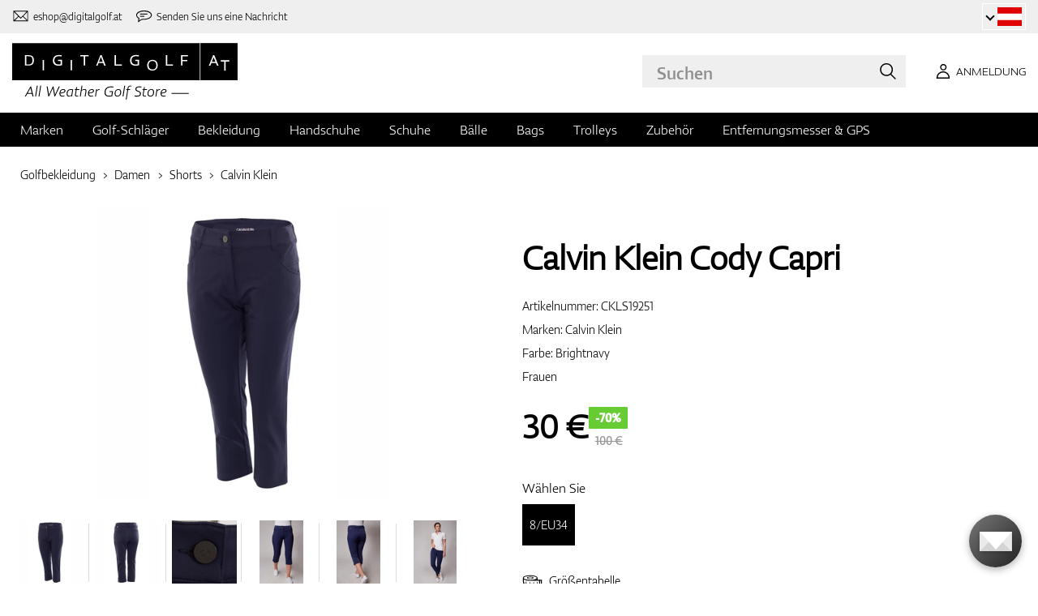

--- FILE ---
content_type: text/html; charset=UTF-8
request_url: https://www.digitalgolf.at/golfbekleidung/damen/shorts/calvin-klein-cody-capri-p74001
body_size: 17643
content:
<!DOCTYPE html PUBLIC "-//W3C//DTD XHTML 1.0 Transitional//EN" "http://www.w3.org/TR/xhtml1/DTD/xhtml1-transitional.dtd">
<html xmlns="http://www.w3.org/1999/xhtml" xmlns:og="http://ogp.me/ns#" xml:lang="de-AT" lang="de-AT">
<!--
  This service is powered by Cyclone3 v2025.05.23 - professionals for better internet.
  Cyclone3 is a free open source Application Framework initially developed by Comsultia and licensed under GNU/GPLv2.
  Addons and overlays are copyright of their respective owners.
  Information and contribution at http://www.cyclone3.org
-->
<head>
 <title>Calvin Klein Cody Capri Brightnavy | Shorts | DIGITALGOLF</title>
 <meta http-equiv="X-UA-Compatible" content="IE=edge" />
 <meta http-equiv="content-type" content="text/html; charset=UTF-8" />
 <meta name="robots" content="index,follow" />
 <meta name="viewport" content="width=device-width, initial-scale=1.0" />
 <meta name="domain" content="digitalgolf.at#ok" />
 <link as="style" href="https://www.digitalgolf.at/media/eshop_css/complete.min.css?1765195132" rel="preload" />
 <link as="script" href="https://www.digitalgolf.at/media/eshop_js/complete.min.js?1752661997" rel="preload" />
 <link href="https://www.digitalgolf.at/media/eshop_css/complete.min.css?1765195132" media="screen, tv, projection" rel="stylesheet" type="text/css" />
 <link as="font" crossorigin="" href="https://s3-eu-west-1.amazonaws.com/fonts-ireland.typotheque.com/WF-028240-009457-001197-df2a136fae1ecfa7ceacb4a01651e3fe.woff2" rel="preload" type="font/woff2" />
 <link as="font" crossorigin="" href="https://s3-eu-west-1.amazonaws.com/fonts-ireland.typotheque.com/WF-028240-009457-001201-4076c5d6a5b786d7f5e4ef64b3dddd73.woff2" rel="preload" type="font/woff2" />
 <link as="font" crossorigin="" href="https://s3-eu-west-1.amazonaws.com/fonts-ireland.typotheque.com/WF-028240-009457-001203-87980234723ba10ed8e50430d23a7b94.woff2" rel="preload" type="font/woff2" />
 <link as="font" crossorigin="" href="https://s3-eu-west-1.amazonaws.com/fonts-ireland.typotheque.com/WF-028240-009457-001205-5b17cd755db54c5c52698830a5ec93df.woff2" rel="preload" type="font/woff2" />
 <link as="font" crossorigin="" href="https://s3-eu-west-1.amazonaws.com/fonts-ireland.typotheque.com/WF-028240-009457-001207-3019d1181effac85ce5761ba4988c669.woff2" rel="preload" type="font/woff2" />
 <script src="https://www.digitalgolf.at/media/eshop_js/complete.min.js?1752661997" type="text/javascript"></script>
 <script async="" src="https://www.digitalgolf.at/media/eshop_js/cookie.js?lng=de-AT&v=1668504724" type="text/javascript"></script>
 <script type="text/javascript">ESP={},usrmevent=(document.cookie.match('usrmevent=digitalgolf:(....-..-.. ..:..:..)'))?document.cookie
  .match('usrmevent=digitalgolf:(....-..-.. ..:..:..)')[1]:null,(function(){if(typeof(Storage)!=="undefined")
  {if(sessionStorage.C3esp){ESP=JSON.parse(sessionStorage.C3esp);if(ESP.usrmevent!=usrmevent){ESP={}}};}else{}})(window,document)</script>
 <script type="text/javascript">dataLayer=[{'pageCategory' : 'product','ecomm_pagetype' : 'product','dynx_pagetype' : 'offerdetail'}];</script>
 <script type="text/javascript">(function(w,d,s,l,i){w[l]=w[l]||[];w[l].push({'gtm.start':
  new Date().getTime(),event:'gtm.js'});var f=d.getElementsByTagName(s)[0],
  j=d.createElement(s),dl=l!='dataLayer'?'&l='+l:'';j.async=true;j.src=
  'https://www.googletagmanager.com/gtm.js?id='+i+dl+ '&gtm_auth=Q4NQKYAyZKie6K_wgw6QWw&gtm_preview=env-2&gtm_cookies_win=x';f.parentNode.insertBefore(j,f);
  })(window,document,'script','dataLayer','GTM-NDS7XKX');</script>
 <meta name="description" content="Wir bieten Ihnen an Calvin Klein Cody Capri in der Kategorie Damen. Besuchen Sie unseren e-shop spezialisiert für Golf Artikeln digitalgolf.sk und werden Sie bestimmt fundig werden von unseren breiten Auswahl." />
 <link href="https://www.digitalgolf.at/golfbekleidung/damen/shorts/calvin-klein-cody-capri-p74001" hreflang="de-AT" rel="alternate" />
 <link href="https://www.digitalgolf.de/golfbekleidung/damen/shorts/calvin-klein-cody-capri-p74001" hreflang="de-DE" rel="alternate" />
 <link href="https://www.digitalgolf.at/golfbekleidung/damen/shorts/calvin-klein-cody-capri-p74001" rel="canonical" />
 <link as="script" href="https://www.digitalgolf.at/media/eshop_js/zoom-1.7.21/jquery.zoom.min.js" rel="preload" />
 <script defer="" src="https://www.digitalgolf.at/media/eshop_js/zoom-1.7.21/jquery.zoom.min.js"></script>
 <meta content="OouzhTDIjlVv0bFRaXsb3NbVIJ-_G-WJrNUGHubsqZU" name="google-site-verification" />
 <meta property="og:description" content="Wir bieten Ihnen an Calvin Klein Cody Capri in der Kategorie Damen. Besuchen Sie unseren e-shop spezialisiert für Golf Artikeln digitalgolf.sk und werden Sie bestimmt fundig werden von unseren breiten Auswahl." />
 <meta property="og:image" content="https://www.digitalgolf.at/media/a501/image/file/7/0016/z5y6.jpg" />
 <meta property="og:locale" content="de_AT" />
 <meta property="og:title" content="Calvin Klein Cody Capri Brightnavy | Shorts" />
 <meta property="og:type" content="website" />
 <meta property="og:url" content="https://www.digitalgolf.at/golfbekleidung/damen/shorts/calvin-klein-cody-capri-p74001" />
 <meta content="summary" name="twitter:card" />
 <meta content="Wir bieten Ihnen an Calvin Klein Cody Capri in der Kategorie Damen. Besuchen Sie unseren e-shop spezialisiert für Golf Artikeln digitalgolf.sk und werden Sie bestimmt fundig werden von unseren breiten Auswahl." name="twitter:description" />
 <meta name="twitter:image" content="https://www.digitalgolf.at/media/a501/image/file/7/0016/z5y6.jpg" />
 <meta content="Calvin Klein Cody Capri Brightnavy | Shorts" name="twitter:title" />
 <meta content="https://www.digitalgolf.at/golfbekleidung/damen/shorts/calvin-klein-cody-capri-p74001" name="twitter:url" />
 <meta name="expires" content="0" />
</head>
<body>
<!-- Google Tag Manager (noscript) -->
<noscript><iframe src="https://www.googletagmanager.com/ns.html?id=GTM-NDS7XKX&gtm_auth=Q4NQKYAyZKie6K_wgw6QWw&gtm_preview=env-2&gtm_cookies_win=x"
height="0" width="0" style="display:none;visibility:hidden"></iframe></noscript>
<!-- End Google Tag Manager (noscript) -->

<!--[if lt IE 9]>	
	<link href="/media/eshop_css/ie9_down.screen.css" media="screen, tv, projection" rel="stylesheet" type="text/css" />
<![endif]-->

<script type="text/javascript">
//<![CDATA[ 
	var cyclone3 = {
		'onLoad'		:[],
		'domain'       : "https://www.digitalgolf.at",
		//'ads'          : "",
		//'ads_ssl'      : "",
		'domain_name'  : "digitalgolf.at",
		'domainMedia'    : "https://www.digitalgolf.at/media",
		'domainGrf'    : "https://www.digitalgolf.com/media/grf",
		'lng'          : "de-AT",
		'lng_brand':
		{
			'sk': 'znacka',
			'cs': 'znacka',
			'de-AT': 'znacka',
			'en': 'brand'
		},
		'log'          : function(logMsg, logLevel) {
			if(typeof logLevel === "undefined")
			{
				logLevel = 0;
			}
			if (logLevel <= cyclone3.logLevel || logDebug)
			{
				try{
					if(console){
						console.log(logMsg);
					}
				}catch(e){
					//ignore
				}
			}
		},
		l10n: {},
		pageData: {},
		logLevel: 10,
		logDebug: false,
		'cancelEvent': function(event) {
			event.preventDefault ? event.preventDefault() : event.returnValue = false;
		},
		'ias': null,
		'trackEvent': function(category, action, opt_label, opt_value, opt_noninteraction) {
			try{
				cyclone3.log(category+' '+action+' '+opt_label+' '+opt_value+' '+opt_noninteraction)
				pageTracker._trackEvent(category, action, opt_label, opt_value, opt_noninteraction);
			}catch(e){
				//ignore
			}
		}
	}
//]]>
</script>





	
	

		


		<header id="site_head">

			
		
			<div id="mask"></div>
			
	
	<div class="container--fluid leg__select__container">
		<div class="container">

			<div class="leg__select__container--left">
				

               
				<a class="email" href="mailto:eshop@digitalgolf.at" aria-label="Kontaktiere uns"><i></i><span>eshop@digitalgolf.at</span></a>
				<a class="poradna" href="#" onclick="liveAgentChatBtn.onClick();" aria-label="Senden Sie uns eine Nachricht"><i></i><span>Senden Sie uns eine Nachricht</span></a>
			</div>		
			
				<div class="trustpilot-microstar de-AT">
					<!-- TrustBox widget - Micro Star -->
					<div class="trustpilot-widget" 
						data-locale="de-AT" data-template-id="5419b732fbfb950b10de65e5" 
						data-businessunit-id="681b9918aa0d32686abc8641" data-style-height="100%" 
						data-style-width="100%"
					>
					<a href="https://at.trustpilot.com/review/digitalgolf.at" target="_blank" rel="noopener">Trustpilot</a>
				</div>
				<!-- End TrustBox widget -->
				</div>
			
			<div class="leg__select__container--right">
				<div class="leg_select"> 
					<div class="dropdown-container"></div>
					
						<a href="https://www.digitalgolf.at" class="select-item current" title="Zur Domain digitalgolf.at wechseln">
							<span class="flag flag--at"></span>
						</a>								
					
						<a href="https://www.digitalgolf.com" class="select-item " title="Go to digitalgolf.com">
							<span class="flag flag--eu"></span>
						</a>								
					
						<a href="https://www.digitalgolf.cz" class="select-item " title="Přejít na digitalgolf.cz">
							<span class="flag flag--cz"></span>
						</a>								
					
						<a href="https://www.digitalgolf.de" class="select-item " title="Zur Domain digitalgolf.de wechseln">
							<span class="flag flag--de"></span>
						</a>								
					
						<a href="https://www.digitalgolf.sk" class="select-item " title="Prejsť na digitalgolf.sk">
							<span class="flag flag--sk"></span>
						</a>								
					
						<a href="https://fr.digitalgolf.com" class="select-item " title="Aller vers digitalgolf.fr">
							<span class="flag flag--fr"></span>
						</a>								
					
				</div>
			</div>

		</div>
	</div>
	
	<script type="text/javascript">
		digitalgolf.legislation = {
			'popup':
			{
				'tog': function()
				{
					if($('.leg_select_popup').is(':visible'))
					{
						$('.leg_select').removeClass('open');
						$('.leg_select_popup').stop().fadeOut('fast');
					}
					else
					{
						$('.leg_select').addClass('open');
						$('.leg_select_popup').stop().fadeIn('fast');
					}
				}
			}
		};
		$('.leg_select > span.current').click(
			function(){
				digitalgolf.legislation.popup.tog();
			}
		)
		$(document).mouseup(function (e)
		{
			var container = $(".leg_select_popup, .leg_select");
		
			if (!container.is(e.target) // if the target of the click isn't the container...
				&& container.has(e.target).length === 0) // ... nor a descendant of the container
			{
				$('.leg_select').removeClass('open');
				$('.leg_select_popup').hide();
			}
		});
	</script>
	
	<script type="text/javascript">
		digitalgolf.legislation2 = {
			'popup2':
			{
				'tog': function()
				{
					if($('.leg_select_popup2').is(':visible'))
					{
						$('.leg_select2').removeClass('open');
						$('.leg_select_popup2').stop().fadeOut('fast');
					}
					else
					{
						$('.leg_select2').addClass('open');
						$('.leg_select_popup2').stop().fadeIn('fast');
					}
				}
			}
		};
		$('.leg_select2 > span.current').click(
			function(){
				digitalgolf.legislation2.popup2.tog();
			}
		)
		$(document).mouseup(function (e)
		{
			var container = $(".leg_select_popup2, .leg_select2");
		
			if (!container.is(e.target) // if the target of the click isn't the container...
				&& container.has(e.target).length === 0) // ... nor a descendant of the container
			{
				$('.leg_select2').removeClass('open');
				$('.leg_select_popup2').hide();
			}
		});
	</script>
		
	

			<div class="container">
				<div class="main">

					

					<div class="logo-container">
						<a href="/" class="logo">
							<img src="https://www.digitalgolf.at/media/eshop_grf/logos/logo_AT.svg" class="logo-desktop" width="278" height="70" alt="Digitalgolf">
							<img src="https://www.digitalgolf.at/media/eshop_grf/logos/logo_AT_mobil.svg" class="logo-mobile" width="190" height="31" alt="Digitalgolf">
						</a>
					</div>

					<div id="search_wrapper">
						<form action="/suche" method="get" class="search">
							<input id="headsearch_query" name="q" type="text" placeholder="Suchen" autocomplete="off" tabindex />
							<input type="submit" value="Suchen" />
						</form>
						<div class="autosuggest">
							<div class="items"></div>
							<div class="popup summary">
								<span class="total"></span>
							</div>
							<span class="close"></span>
						</div>
					</div>

					<script type="application/ld+json">
						
						{
							"@context" : "https://schema.org",
							"@type" : "WebSite",
							"name" : "DIGITALGOLF",
							"url" : "https://www.digitalgolf.at",
							"potentialAction": {
								"@type" : "SearchAction",
								"target" : {
									"@type" : "EntryPoint",
									"urlTemplate" : "https://www.digitalgolf.at/suche?q={q}"
								},
								"query-input" : "required name=q"
							}
						}
					</script>


	

		<i style="display: none">cookies disabled</i>
		<script>
			document.getElementsByTagName('HTML')[0].classList.add('cookie--disabled');
		</script>
	
	

				
					<a class="btn btn__login login off" href="/benutzer/anmeldung" aria-label="Anmeldung"><i></i><span>Anmeldung</span></a>
					
					<div class="popup login_popup">
						<form action="/benutzer/anmeldung" method="post" class="form standard cols_2" enctype="multipart/form-data">
							<input type="hidden" name="url" value="" />
							
							<span class="form_item ">
								<label>E-mail</label>
								<input type="email" name="login" placeholder="e-mail" value="" />
							</span>
							
							<span class="form_item ">
								<label>Passwort</label>
								<input type="password" name="pass" placeholder="passwort" value="" />
							</span>
						
							<legend>Passwort vergessen?</legend>
							
							<p>
								Ein neues <a href="/benutzer/passwort-vergessen"> Passwort anfordern </a>.
							</p>
							
							<p>
								Falls Sie kein Konto haben <a href="/benutzer/registrierung"> registrieren Sie sich. </a>.
							</p>
							
							<div class="action_buttons">
								<input name="submit" type="submit" class="button log_in" value="Anmelden" />
							</div>
							<span class="close"></span>
						</form>
					</div>
				

					<button class="btn btn__menu" data-js-toggle="main-nav" data-js-scrollfix="body" aria-label="MENU">
						<span>MENU</span>
						<i></i>
					</button>

				</div><!--/main-->
			</div><!--/Container-->

	
			<nav class="nav__main" data-js-target="main-nav">
				<div class="container">

					<ul class="menu">

						
	
	<li data-js-sub="999999" data-js-sub-name="Marken"
	 class=" sub columned item_999999 lng_de-AT">
	
		<a href="/marken"  >Marken</a>
	
	 
		<ul class="submenu">
			<li class="sub sub__nav--banner">
				<div class="banner__wrapper" data-js-sub-nav-banner="999999" data-js-sub-nav-url="/json/AT/de-AT/900?id=999999&limit=1&target=menu">
					
					<div class="skeleton__loader"></div>
				</div>
			</li>
		
			<li class=" ">
			
				<a href="https://www.digitalgolf.at/adidas"  >Adidas</a>
		
			</li>
		
			<li class=" ">
			
				<a href="https://www.digitalgolf.at/alberto"  >Alberto</a>
		
			</li>
		
			<li class=" ">
			
				<a href="https://www.digitalgolf.at/axglo"  >Axglo</a>
		
			</li>
		
			<li class=" ">
			
				<a href="https://www.digitalgolf.at/big-max"  >Big Max</a>
		
			</li>
		
			<li class=" ">
			
				<a href="https://www.digitalgolf.at/bridgestone"  >Bridgestone</a>
		
			</li>
		
			<li class=" ">
			
				<a href="https://www.digitalgolf.at/bushnell"  >Bushnell</a>
		
			</li>
		
			<li class=" ">
			
				<a href="https://www.digitalgolf.at/callaway"  >Callaway</a>
		
			</li>
		
			<li class=" ">
			
				<a href="https://www.digitalgolf.at/calvin-klein"  >Calvin Klein</a>
		
			</li>
		
			<li class=" ">
			
				<a href="https://www.digitalgolf.at/chervo"  >Chervo</a>
		
			</li>
		
			<li class=" ">
			
				<a href="https://www.digitalgolf.at/cleveland"  >Cleveland</a>
		
			</li>
		
			<li class=" ">
			
				<a href="https://www.digitalgolf.at/clicgear"  >Clicgear</a>
		
			</li>
		
			<li class=" ">
			
				<a href="https://www.digitalgolf.at/colmar"  >Colmar</a>
		
			</li>
		
			<li class=" ">
			
				<a href="https://www.digitalgolf.at/cross"  >Cross</a>
		
			</li>
		
			<li class=" ">
			
				<a href="https://www.digitalgolf.at/digitalgolf"  >digitalgolf</a>
		
			</li>
		
			<li class=" ">
			
				<a href="https://www.digitalgolf.at/ecco"  >Ecco</a>
		
			</li>
		
			<li class=" ">
			
				<a href="https://www.digitalgolf.at/fatplate"  >FatPlate</a>
		
			</li>
		
			<li class=" ">
			
				<a href="https://www.digitalgolf.at/footjoy"  >FootJoy</a>
		
			</li>
		
			<li class=" ">
			
				<a href="https://www.digitalgolf.at/garmin"  >Garmin</a>
		
			</li>
		
			<li class=" ">
			
				<a href="https://www.digitalgolf.at/golf-pride"  >Golf Pride</a>
		
			</li>
		
			<li class=" ">
			
				<a href="https://www.digitalgolf.at/golfino"  >Golfino</a>
		
			</li>
		
			<li class=" ">
			
				<a href="https://www.digitalgolf.at/hugo-boss"  >Hugo Boss</a>
		
			</li>
		
			<li class=" ">
			
				<a href="https://www.digitalgolf.at/icart"  >iCart</a>
		
			</li>
		
			<li class=" ">
			
				<a href="https://www.digitalgolf.at/j-lindeberg"  >J.Lindeberg</a>
		
			</li>
		
			<li class=" ">
			
				<a href="https://www.digitalgolf.at/jucad"  >JuCad</a>
		
			</li>
		
			<li class=" ">
			
				<a href="https://www.digitalgolf.at/kjus"  >Kjus</a>
		
			</li>
		
			<li class=" ">
			
				<a href="https://www.digitalgolf.at/leadbetter"  >Leadbetter</a>
		
			</li>
		
			<li class=" ">
			
				<a href="https://www.digitalgolf.at/lignum"  >Lignum</a>
		
			</li>
		
			<li class=" ">
			
				<a href="https://www.digitalgolf.at/macgregor"  >MacGregor</a>
		
			</li>
		
			<li class=" ">
			
				<a href="https://www.digitalgolf.at/masters"  >Masters</a>
		
			</li>
		
			<li class=" ">
			
				<a href="https://www.digitalgolf.at/mdc"  >MDC</a>
		
			</li>
		
			<li class=" ">
			
				<a href="https://www.digitalgolf.at/mgi"  >MGI</a>
		
			</li>
		
			<li class=" ">
			
				<a href="https://www.digitalgolf.at/mizuno"  >Mizuno</a>
		
			</li>
		
			<li class=" ">
			
				<a href="https://www.digitalgolf.at/motocaddy"  >Motocaddy</a>
		
			</li>
		
			<li class=" ">
			
				<a href="https://www.digitalgolf.at/nike"  >Nike</a>
		
			</li>
		
			<li class=" ">
			
				<a href="https://www.digitalgolf.at/nikon"  >Nikon</a>
		
			</li>
		
			<li class=" ">
			
				<a href="https://www.digitalgolf.at/odyssey"  >Odyssey</a>
		
			</li>
		
			<li class=" ">
			
				<a href="https://www.digitalgolf.at/ogio"  >Ogio</a>
		
			</li>
		
			<li class=" ">
			
				<a href="https://www.digitalgolf.at/peak-performance"  >Peak Performance</a>
		
			</li>
		
			<li class=" ">
			
				<a href="https://www.digitalgolf.at/ping"  >Ping</a>
		
			</li>
		
			<li class=" ">
			
				<a href="https://www.digitalgolf.at/pitchfix"  >Pitchfix</a>
		
			</li>
		
			<li class=" ">
			
				<a href="https://www.digitalgolf.at/pride"  >Pride</a>
		
			</li>
		
			<li class=" ">
			
				<a href="https://www.digitalgolf.at/pure-2-imp"  >Pure 2 Imp</a>
		
			</li>
		
			<li class=" ">
			
				<a href="https://www.digitalgolf.at/pure-grip"  >Pure Grip</a>
		
			</li>
		
			<li class=" ">
			
				<a href="https://www.digitalgolf.at/ralph-lauren"  >Ralph Lauren</a>
		
			</li>
		
			<li class=" ">
			
				<a href="https://www.digitalgolf.at/ralph-lauren-rlx"  >Ralph Lauren RLX</a>
		
			</li>
		
			<li class=" ">
			
				<a href="https://www.digitalgolf.at/ralph-lauren-rlx"  >Ralph Lauren RLX </a>
		
			</li>
		
			<li class=" ">
			
				<a href="https://www.digitalgolf.at/scotty-cameron"  >Scotty Cameron</a>
		
			</li>
		
			<li class=" ">
			
				<a href="https://www.digitalgolf.at/sharpie"  >Sharpie</a>
		
			</li>
		
			<li class=" ">
			
				<a href="https://www.digitalgolf.at/softspikes"  >SoftSpikes</a>
		
			</li>
		
			<li class=" ">
			
				<a href="https://www.digitalgolf.at/softspikes"  >Softspikes</a>
		
			</li>
		
			<li class=" ">
			
				<a href="https://www.digitalgolf.at/srixon"  >Srixon</a>
		
			</li>
		
			<li class=" ">
			
				<a href="https://www.digitalgolf.at/super-stroke"  >Super Stroke</a>
		
			</li>
		
			<li class=" ">
			
				<a href="https://www.digitalgolf.at/taylormade"  >TaylorMade</a>
		
			</li>
		
			<li class=" ">
			
				<a href="https://www.digitalgolf.at/titleist"  >Titleist</a>
		
			</li>
		
			<li class=" ">
			
				<a href="https://www.digitalgolf.at/under-armour"  >Under Armour</a>
		
			</li>
		
			<li class=" ">
			
				<a href="https://www.digitalgolf.at/winn"  >Winn</a>
		
			</li>
		
			<li class=" ">
			
				<a href="https://www.digitalgolf.at/wishbone"  >Wishbone</a>
		
			</li>
		
			<li class=" ">
			
				<a href="https://www.digitalgolf.at/zoom"  >Zoom</a>
		
			</li>
		
		</ul>
	
	
	</li>
    
	
	
	
						
						
	<li data-js-sub="22" data-js-sub-name="Golf-Schlaeger"
	 class=" sub item_22 lng_de-AT">
	
		<picture data-id="14064">
			<source srcset="/media/a501/image/file/109/0021/3-56-std-satin-z-00214988.webp" type="image/webp">
			<img class="menu__img" src="https://www.digitalgolf.at/media/a501/image/file/9/0011/3-56-std-satin-z-00112471.jpg" width="120" height="150" alt="Golf-Schlaeger" loading="lazy" onload="this.classList.add('l_done')" />
		</picture>
	
		<a href="/golf-schlaeger"  >Golf-Schläger</a>
	
	
		<ul data-js-owl2="category_menu" id="category-menu-0" class="submenu submenu--with-illustrations owl-carousel carousel--sides-nav carousel--sides-nav--box-buttons">
		
			<div class="menu-item ">
			
				<a href="/golf-schlaeger"  >Schläger</a>
			</div>
		
			<div class="menu-item ">
			
				<picture data-id="72384">
					<source srcset="https://www.digitalgolf.at/media/a501/image/file/109/0046/100.L6Yo.webp" type="image/webp">
					<img class="" src="https://www.digitalgolf.at/media/a501/image/file/9/0046/100.ld1p.png" width="130" height="130" alt="Golf-Schlaeger" />
				</picture>
			
				<a href="/golf-schlaeger/drivers"  >Drivers</a>
			</div>
		
			<div class="menu-item ">
			
				<picture data-id="72385">
					<source srcset="https://www.digitalgolf.at/media/a501/image/file/109/0046/101.2UFu.webp" type="image/webp">
					<img class="" src="https://www.digitalgolf.at/media/a501/image/file/9/0046/101.VO3w.png" width="130" height="130" alt="Golf-Schlaeger" />
				</picture>
			
				<a href="/golf-schlaeger/fairwayhoelzer"  >Fairwayhölzer</a>
			</div>
		
			<div class="menu-item ">
			
				<picture data-id="72386">
					<source srcset="https://www.digitalgolf.at/media/a501/image/file/109/0046/102.vZSO.webp" type="image/webp">
					<img class="" src="https://www.digitalgolf.at/media/a501/image/file/9/0046/102.mfjm.png" width="130" height="130" alt="Golf-Schlaeger" />
				</picture>
			
				<a href="/golf-schlaeger/hybrids"  >Hybrids</a>
			</div>
		
			<div class="menu-item ">
			
				<picture data-id="72391">
					<source srcset="https://www.digitalgolf.at/media/a501/image/file/109/0046/109.k64l.webp" type="image/webp">
					<img class="" src="https://www.digitalgolf.at/media/a501/image/file/9/0046/109.f0Cl.png" width="130" height="130" alt="Golf-Schlaeger" />
				</picture>
			
				<a href="/golf-schlaeger/eisensaetze"  >Eisensätze</a>
			</div>
		
			<div class="menu-item ">
			
				<picture data-id="72390">
					<source srcset="https://www.digitalgolf.at/media/a501/image/file/109/0046/108.RDAd.webp" type="image/webp">
					<img class="" src="https://www.digitalgolf.at/media/a501/image/file/9/0046/108.lpR2.png" width="130" height="130" alt="Golf-Schlaeger" />
				</picture>
			
				<a href="/golf-schlaeger/wedges"  >Wedges</a>
			</div>
		
			<div class="menu-item ">
			
				<picture data-id="72389">
					<source srcset="https://www.digitalgolf.at/media/a501/image/file/109/0046/107.FFpd.webp" type="image/webp">
					<img class="" src="https://www.digitalgolf.at/media/a501/image/file/9/0046/107.3Esj.png" width="130" height="130" alt="Golf-Schlaeger" />
				</picture>
			
				<a href="/golf-schlaeger/putter"  >Putter</a>
			</div>
		
			<div class="menu-item ">
			
				<picture data-id="72387">
					<source srcset="https://www.digitalgolf.at/media/a501/image/file/109/0046/103.QKh6.webp" type="image/webp">
					<img class="" src="https://www.digitalgolf.at/media/a501/image/file/9/0046/103.gNaO.png" width="130" height="130" alt="Golf-Schlaeger" />
				</picture>
			
				<a href="/golf-schlaeger/chipper"  >Chippers</a>
			</div>
		
			<div class="menu-item ">
			
				<picture data-id="72388">
					<source srcset="https://www.digitalgolf.at/media/a501/image/file/109/0046/104.BXxA.webp" type="image/webp">
					<img class="" src="https://www.digitalgolf.at/media/a501/image/file/9/0046/104.EAUc.png" width="130" height="130" alt="Golf-Schlaeger" />
				</picture>
			
				<a href="/golf-schlaeger/komplettsets"  >Komplettsets</a>
			</div>
		
		</ul>
	
	
	</li>
    
	<li data-js-sub="44" data-js-sub-name="Golfbekleidung"
	 class=" sub item_44 lng_de-AT">
	
		<picture data-id="58808">
			<source srcset="/media/a501/image/file/109/0035/digitalgolf-oblecenie-homepage-00350708.webp" type="image/webp">
			<img class="menu__img" src="https://www.digitalgolf.at/media/a501/image/file/9/0035/digitalgolf-oblecenie-homepage.jpg" width="120" height="150" alt="Golfbekleidung" loading="lazy" onload="this.classList.add('l_done')" />
		</picture>
	
		<a href="/golfbekleidung"  class="current sub" >Bekleidung</a>
	
	 
		<ul class="submenu">
			<li class="sub sub__nav--banner">
				<div class="banner__wrapper" data-js-sub-nav-banner="44" data-js-sub-nav-url="/json/AT/de-AT/900?id=44&limit=1&target=menu">
					
					<div class="skeleton__loader"></div>
				</div>
			</li>
		
			<li class="sub sub-with-col ">
			
				<a href="/golfbekleidung/herren"  >Herren</a>
		
									<ul class="subsubmenu">

								
								
										<li>
											<a href="/golfbekleidung/herren/visor-caps-huete"  >Visor, Caps, Hüte</a>


								
								
										<li>
											<a href="/golfbekleidung/herren/polos-t-shirts"  >Polos & T-Shirts</a>


								
								
										<li>
											<a href="/golfbekleidung/herren/hosen"  >Hosen</a>


								
								
										<li>
											<a href="/golfbekleidung/herren/shorts"  >Shorts</a>


								
								
										<li>
											<a href="/golfbekleidung/herren/jacken-layer"  >Jacken & Layer</a>


								
								
										<li>
											<a href="/golfbekleidung/herren/vesten"  >Vesten</a>


								
								
										<li>
											<a href="/golfbekleidung/herren/pullover"  >Pullover</a>


								
								
										<li>
											<a href="/golfbekleidung/herren/guertel"  >Gürtel</a>


								
								
										<li>
											<a href="/golfbekleidung/herren/socken"  >Socken</a>


								
								
									</ul>
									<ul class="subsubmenu">
								
										<li>
											<a href="/golfbekleidung/herren/funktionswaesche"  >Funktionswäsche</a>


								
								
										<li>
											<a href="/golfbekleidung/herren/unterwaesche"  >Unterwäsche</a>


								
								
										<li>
											<a href="/golfbekleidung/herren/wintermuetzen"  >Wintermützen</a>


								
								
										<li>
											<a href="/golfbekleidung/herren/sale"  >Sale</a>


										</li>
									</ul>
	
			</li>
		
			<li class="sub sub-with-col ">
			
				<a href="/golfbekleidung/damen"  class="current" >Damen</a>
		
									<ul class="subsubmenu">

								
								
										<li>
											<a href="/golfbekleidung/damen/visor-caps-huete"  >Visor, Caps, Hüte</a>


								
								
										<li>
											<a href="/golfbekleidung/damen/polos-t-shirts"  >Polos & T-Shirts</a>


								
								
										<li>
											<a href="/golfbekleidung/damen/hosen"  >Hosen</a>


								
								
										<li>
											<a href="/golfbekleidung/damen/shorts"  class="current" >Shorts</a>


								
								
										<li>
											<a href="/golfbekleidung/damen/golfkleider-rocke"  >Golfkleider & Röcke</a>


								
								
										<li>
											<a href="/golfbekleidung/damen/jacken-layer"  >Jacken & Layer</a>


								
								
										<li>
											<a href="/golfbekleidung/damen/vesten"  >Vesten</a>


								
								
										<li>
											<a href="/golfbekleidung/damen/pullover"  >Pullover</a>


								
								
										<li>
											<a href="/golfbekleidung/damen/guertel"  >Gürtel</a>


								
								
									</ul>
									<ul class="subsubmenu">
								
										<li>
											<a href="/golfbekleidung/damen/socken"  >Socken</a>


								
								
										<li>
											<a href="/golfbekleidung/damen/funktionswaesche"  >Funktionswäsche</a>


								
								
										<li>
											<a href="/golfbekleidung/damen/unterwaesche"  >Unterwäsche</a>


								
								
										<li>
											<a href="/golfbekleidung/damen/wintermuetzen"  >Wintermützen</a>


								
								
										<li>
											<a href="/golfbekleidung/damen/sale"  >Sale</a>


										</li>
									</ul>
	
			</li>
		
			<li class="sub ">
			
				<a href="/golfbekleidung/jugend-kinder"  >Jugend & Kinder</a>
		
									<ul class="subsubmenu">

								
								
										<li>
											<a href="/golfbekleidung/jugend-kinder/sale"  >Sale</a>


										</li>
									</ul>
	
			</li>
		
		</ul>
	
	
	</li>
    
	<li data-js-sub="67" data-js-sub-name="Golfhandschuhe"
	 class=" sub item_67 lng_de-AT">
	
		<picture data-id="58810">
			<source srcset="/media/a501/image/file/109/0035/digitalgolf-rukavice-homepage.webp" type="image/webp">
			<img class="menu__img" src="https://www.digitalgolf.at/media/a501/image/file/9/0035/digitalgolf-rukavice-homepage.jpg" width="120" height="150" alt="Golfhandschuhe" loading="lazy" onload="this.classList.add('l_done')" />
		</picture>
	
		<a href="/golfhandschuhe"  >Handschuhe</a>
	
	 
		<ul class="submenu">
			<li class="sub sub__nav--banner">
				<div class="banner__wrapper" data-js-sub-nav-banner="67" data-js-sub-nav-url="/json/AT/de-AT/900?id=67&limit=1&target=menu">
					
					<div class="skeleton__loader"></div>
				</div>
			</li>
		
			<li class=" ">
			
				<a href="/golfhandschuhe/herren"  >Herren</a>
		
			</li>
		
			<li class=" ">
			
				<a href="/golfhandschuhe/damen"  >Damen</a>
		
			</li>
		
			<li class=" ">
			
				<a href="/golfhandschuhe/jugend-kinder"  >Jugend & Kinder</a>
		
			</li>
		
		</ul>
	
	
	</li>
    
	<li data-js-sub="679" data-js-sub-name="Golfschuhe"
	 class=" sub item_679 lng_de-AT">
	
		<picture data-id="58809">
			<source srcset="/media/a501/image/file/109/0035/digitalgolf-topanky-homepage.webp" type="image/webp">
			<img class="menu__img" src="https://www.digitalgolf.at/media/a501/image/file/9/0035/digitalgolf-topanky-homepage.jpg" width="120" height="150" alt="Golfschuhe" loading="lazy" onload="this.classList.add('l_done')" />
		</picture>
	
		<a href="/golfschuhe"  >Schuhe</a>
	
	 
		<ul class="submenu">
			<li class="sub sub__nav--banner">
				<div class="banner__wrapper" data-js-sub-nav-banner="679" data-js-sub-nav-url="/json/AT/de-AT/900?id=679&limit=1&target=menu">
					
					<div class="skeleton__loader"></div>
				</div>
			</li>
		
			<li class="sub ">
			
				<a href="/golfschuhe/herren"  >Herren</a>
		
									<ul class="subsubmenu">

								
								
										<li>
											<a href="/golfschuhe/herren/mit-spikes"  >mit Spikes</a>


								
								
										<li>
											<a href="/golfschuhe/herren/ohne-spikes"  >ohne Spikes</a>


										</li>
									</ul>
	
			</li>
		
			<li class="sub ">
			
				<a href="/golfschuhe/damen"  >Damen</a>
		
									<ul class="subsubmenu">

								
								
										<li>
											<a href="/golfschuhe/damen/mit-spikes"  >mit Spikes</a>


								
								
										<li>
											<a href="/golfschuhe/damen/ohne-spikes"  >ohne Spikes</a>


										</li>
									</ul>
	
			</li>
		
			<li class="sub ">
			
				<a href="/golfschuhe/jugend-kinder"  >Jugend & Kinder</a>
		
									<ul class="subsubmenu">

								
								
										<li>
											<a href="/golfschuhe/jugend-kinder/mit-spikes"  >mit Spikes</a>


								
								
										<li>
											<a href="/golfschuhe/jugend-kinder/ohne-spikes"  >ohne Spikes</a>


										</li>
									</ul>
	
			</li>
		
			<li class=" ">
			
				<a href="/golfschuhe/einlegesohlen"  >Einlegesohlen</a>
		
			</li>
		
			<li class=" ">
			
				<a href="/golfschuhe/spikes"  >Spikes</a>
		
			</li>
		
			<li class=" ">
			
				<a href="/golfschuhe/schuhtasche"  >Schuhtasche</a>
		
			</li>
		
			<li class=" ">
			
				<a href="/golfschuhe/zubehoer"  >Zubehör</a>
		
			</li>
		
		</ul>
	
	
	</li>
    
	<li data-js-sub="26" data-js-sub-name="Golf baelle"
	 class=" sub item_26 lng_de-AT">
	
		<picture data-id="58807">
			<source srcset="/media/a501/image/file/109/0035/digitalgolf-lopticky-homepage.webp" type="image/webp">
			<img class="menu__img" src="https://www.digitalgolf.at/media/a501/image/file/9/0035/digitalgolf-lopticky-homepage.jpg" width="120" height="150" alt="Golf baelle" loading="lazy" onload="this.classList.add('l_done')" />
		</picture>
	
		<a href="/golf-baelle"  >Bälle</a>
	
	
		<ul data-js-owl2="category_menu" id="category-menu-4" class="submenu submenu--with-illustrations owl-carousel carousel--sides-nav carousel--sides-nav--box-buttons">
		
			<div class="menu-item ">
			
				<picture data-id="73079">
					<source srcset="https://www.digitalgolf.at/media/a501/image/file/109/0047/6651.q3Gg.webp" type="image/webp">
					<img class="" src="https://www.digitalgolf.at/media/a501/image/file/9/0047/6651.F03C.png" width="130" height="130" alt="Golf baelle" />
				</picture>
			
				<a href="/golf-baelle/neue"  >Neue</a>
			</div>
		
			<div class="menu-item ">
			
				<picture data-id="73080">
					<source srcset="https://www.digitalgolf.at/media/a501/image/file/109/0047/6661.TrGJ.webp" type="image/webp">
					<img class="" src="https://www.digitalgolf.at/media/a501/image/file/9/0047/6661.EWAG.jpg" width="130" height="130" alt="Golf baelle" />
				</picture>
			
				<a href="/golf-baelle/uebungsbaelle"  >Übungsbälle</a>
			</div>
		
		</ul>
	
	
	</li>
    
	<li data-js-sub="683" data-js-sub-name="Golfbags"
	 class=" sub item_683 lng_de-AT">
	
		<picture data-id="58805">
			<source srcset="/media/a501/image/file/109/0035/digitalgolf-bagy-homepage.webp" type="image/webp">
			<img class="menu__img" src="https://www.digitalgolf.at/media/a501/image/file/9/0035/digitalgolf-bagy-homepage.jpg" width="120" height="150" alt="Golfbags" loading="lazy" onload="this.classList.add('l_done')" />
		</picture>
	
		<a href="/golfbags"  >Bags</a>
	
	
		<ul data-js-owl2="category_menu" id="category-menu-5" class="submenu submenu--with-illustrations owl-carousel carousel--sides-nav carousel--sides-nav--box-buttons">
		
			<div class="menu-item ">
			
				<picture data-id="73076">
					<source srcset="https://www.digitalgolf.at/media/a501/image/file/109/0047/968.UP9N.webp" type="image/webp">
					<img class="" src="https://www.digitalgolf.at/media/a501/image/file/9/0047/968.9vjP.jpg" width="130" height="130" alt="Golfbags" />
				</picture>
			
				<a href="/golfbags/cartbags"  >Cartbags</a>
			</div>
		
			<div class="menu-item ">
			
				<picture data-id="73077">
					<source srcset="https://www.digitalgolf.at/media/a501/image/file/109/0047/1035.sZCT.webp" type="image/webp">
					<img class="" src="https://www.digitalgolf.at/media/a501/image/file/9/0047/1035.GIbD.jpg" width="130" height="130" alt="Golfbags" />
				</picture>
			
				<a href="/golfbags/standbags"  >Standbags</a>
			</div>
		
			<div class="menu-item ">
			
				<picture data-id="73078">
					<source srcset="https://www.digitalgolf.at/media/a501/image/file/109/0047/855.e7qJ.webp" type="image/webp">
					<img class="" src="https://www.digitalgolf.at/media/a501/image/file/9/0047/855.YGER.jpg" width="130" height="130" alt="Golfbags" />
				</picture>
			
				<a href="/golfbags/travelcovers"  >Travelcovers</a>
			</div>
		
			<div class="menu-item ">
			
				<picture data-id="73081">
					<source srcset="https://www.digitalgolf.at/media/a501/image/file/109/0047/953.rSxP.webp" type="image/webp">
					<img class="" src="https://www.digitalgolf.at/media/a501/image/file/9/0047/953.Xl9Y.png" width="130" height="130" alt="Golfbags" />
				</picture>
			
				<a href="/golfbags/reisegepaeck"  >Reisegepäck</a>
			</div>
		
		</ul>
	
	
	</li>
    
	<li data-js-sub="27" data-js-sub-name="Golf Trolleys"
	 class=" sub item_27 lng_de-AT">
	
		<picture data-id="58804">
			<source srcset="/media/a501/image/file/109/0035/digitalgolf-voziky-homepage-00350733.webp" type="image/webp">
			<img class="menu__img" src="https://www.digitalgolf.at/media/a501/image/file/9/0035/digitalgolf-voziky-homepage.jpg" width="120" height="150" alt="Golf Trolleys" loading="lazy" onload="this.classList.add('l_done')" />
		</picture>
	
		<a href="/golf-trolleys"  >Trolleys</a>
	
	
		<ul data-js-owl2="category_menu" id="category-menu-6" class="submenu submenu--with-illustrations owl-carousel carousel--sides-nav carousel--sides-nav--box-buttons">
		
			<div class="menu-item ">
			
				<picture data-id="73087">
					<source srcset="https://www.digitalgolf.at/media/a501/image/file/109/0047/7656.9eqG.webp" type="image/webp">
					<img class="" src="https://www.digitalgolf.at/media/a501/image/file/9/0047/7656.EoPa.png" width="130" height="130" alt="Golf Trolleys" />
				</picture>
			
				<a href="/golf-trolleys/manuelle"  >Manuelle Trolleys</a>
			</div>
		
			<div class="menu-item ">
			
				<picture data-id="73086">
					<source srcset="https://www.digitalgolf.at/media/a501/image/file/109/0047/7626.47pO.webp" type="image/webp">
					<img class="" src="https://www.digitalgolf.at/media/a501/image/file/9/0047/7626.icry.png" width="130" height="130" alt="Golf Trolleys" />
				</picture>
			
				<a href="/golf-trolleys/elektro"  >Elektro-Trolleys</a>
			</div>
		
			<div class="menu-item ">
			
				<picture data-id="73082">
					<source srcset="https://www.digitalgolf.at/media/a501/image/file/109/0047/688.VyoA.webp" type="image/webp">
					<img class="" src="https://www.digitalgolf.at/media/a501/image/file/9/0047/688.YGYb.jpg" width="130" height="130" alt="Golf Trolleys" />
				</picture>
			
				<a href="/golf-trolleys/trolley-zubehoer"  >Trolley-Zubehör</a>
			</div>
		
		</ul>
	
	
	</li>
    
	<li data-js-sub="66" data-js-sub-name="Golf Zubehoer"
	 class=" sub columned item_66 lng_de-AT">
	
		<picture data-id="58811">
			<source srcset="/media/a501/image/file/109/0035/digitalgolf-prislusenstvo-homepage.webp" type="image/webp">
			<img class="menu__img" src="https://www.digitalgolf.at/media/a501/image/file/9/0035/digitalgolf-prislusenstvo-homepage-00350742.jpg" width="120" height="150" alt="Golf Zubehoer" loading="lazy" onload="this.classList.add('l_done')" />
		</picture>
	
		<a href="/golf-zubehoer"  >Zubehör</a>
	
	 
		<ul class="submenu">
			<li class="sub sub__nav--banner">
				<div class="banner__wrapper" data-js-sub-nav-banner="66" data-js-sub-nav-url="/json/AT/de-AT/900?id=66&limit=1&target=menu">
					
					<div class="skeleton__loader"></div>
				</div>
			</li>
		
			<li class=" ">
			
				<a href="/golf-zubehoer/tees"  >Tees</a>
		
			</li>
		
			<li class=" ">
			
				<a href="/golf-zubehoer/tuecher"  >Tücher</a>
		
			</li>
		
			<li class=" ">
			
				<a href="/golf-zubehoer/schirme"  >Schirme</a>
		
			</li>
		
			<li class=" ">
			
				<a href="/golf-zubehoer/ballmarkers"  >Ballmarkers</a>
		
			</li>
		
			<li class=" ">
			
				<a href="/golf-zubehoer/pitchgabeln"  >Pitchgabeln</a>
		
			</li>
		
			<li class=" ">
			
				<a href="/golf-zubehoer/ballangel"  >Ballangel</a>
		
			</li>
		
			<li class=" ">
			
				<a href="/golf-zubehoer/scorer"  >Scorer</a>
		
			</li>
		
			<li class=" ">
			
				<a href="/golf-zubehoer/sonnenbrillen"  >Sonnenbrillen</a>
		
			</li>
		
			<li class=" ">
			
				<a href="/golf-zubehoer/griffe"  >Griffe</a>
		
			</li>
		
			<li class=" ">
			
				<a href="/golf-zubehoer/schaefte"  >Schäfte</a>
		
			</li>
		
			<li class=" ">
			
				<a href="/golf-zubehoer/schlaegerbuerste"  >Schlägerbürste</a>
		
			</li>
		
			<li class=" ">
			
				<a href="/golf-zubehoer/schlaegerhauben"  >Schlägerhauben</a>
		
			</li>
		
			<li class=" ">
			
				<a href="/golf-zubehoer/handtasche"  >Handtasche</a>
		
			</li>
		
			<li class=" ">
			
				<a href="/golf-zubehoer/trainingsartikel"  >Trainingsartikel</a>
		
			</li>
		
			<li class=" ">
			
				<a href="/golf-zubehoer/weiteres-zubehoer"  >Weiteres Zubehör</a>
		
			</li>
		
			<li class=" ">
			
				<a href="/golf-zubehoer/zubehoer"  >Zubehör</a>
		
			</li>
		
			<li class=" ">
			
				<a href="/golf-zubehoer/training"  >Training</a>
		
			</li>
		
		</ul>
	
	
	</li>
    
	<li data-js-sub="1391" data-js-sub-name="Golf GPS & Entfernungsmesser"
	 class=" sub item_1391 lng_de-AT">
	
		<picture data-id="58806">
			<source srcset="/media/a501/image/file/109/0035/digitalgolf-gps-homepage.webp" type="image/webp">
			<img class="menu__img" src="https://www.digitalgolf.at/media/a501/image/file/9/0035/digitalgolf-gps-homepage.jpg" width="120" height="150" alt="Golf GPS &amp; Entfernungsmesser" loading="lazy" onload="this.classList.add('l_done')" />
		</picture>
	
		<a href="/golf-gps-entfernungsmesser"  >Entfernungsmesser & GPS</a>
	
	 
		<ul class="submenu">
			<li class="sub sub__nav--banner">
				<div class="banner__wrapper" data-js-sub-nav-banner="1391" data-js-sub-nav-url="/json/AT/de-AT/900?id=1391&limit=1&target=menu">
					
					<div class="skeleton__loader"></div>
				</div>
			</li>
		
			<li class=" ">
			
				<a href="/golf-gps-entfernungsmesser/entfernungsmesser"  >Entfernungsmesser</a>
		
			</li>
		
			<li class=" ">
			
				<a href="/golf-gps-entfernungsmesser/uhr"  >Uhr</a>
		
			</li>
		
			<li class=" ">
			
				<a href="/golf-gps-entfernungsmesser/geraete"  >GPS Geräte</a>
		
			</li>
		
		</ul>
	
	
	</li>
    
	
						
					</ul>

				</div>
			</nav>
	
		</header>



	
		  
	

	<div class="site de-AT">

		

		<div class="container">
	
		
		<script type="application/ld+json">
			{"@type":"BreadcrumbList","@context":"https://schema.org","itemListElement":[{"name":"Calvin Klein","position":1,"@type":"ListItem","item":"https://www.digitalgolf.at/calvin-klein"},{"item":"https://www.digitalgolf.at/calvin-klein/golfbekleidung","position":2,"name":"Bekleidung","@type":"ListItem"},{"item":"https://www.digitalgolf.at/calvin-klein/golfbekleidung/damen","@type":"ListItem","position":3,"name":"Damen"},{"@type":"ListItem","position":4,"name":"Shorts","item":"https://www.digitalgolf.at/calvin-klein/golfbekleidung/damen/shorts"},{"@type":"ListItem","position":5,"name":"Calvin Klein Cody Capri","item":"https://www.digitalgolf.at/golfbekleidung/damen/shorts/calvin-klein-cody-capri-p74001"}]}
		</script>
    

	

	<script type="application/ld+json">
	{
		"@context"			: "https://schema.org",
		"@type"				: "Product",
		"sku"				: "5397157461736",
		"category"			: "Shorts",
		"brand"				: {
			"@type"			: "Brand",
			"name"			: "Calvin Klein"
		},
		"logo"				: "https://www.digitalgolf.at/media/eshop_grf/logos/logo_AT.svg",
		"description"		: "Material: 89% Nylon, 11% spandex",
		"name"				: "Calvin Klein Cody Capri",
		"image"				: "https://www.digitalgolf.at/media/a501/image/file/7/0016/z5y6.jpg",
		"offers"			: {
			"@type"			: "Offer",
			"availability"	: "InStock",
			"price"			: "30.00",
			"priceCurrency"	: "EUR",
			"url"			: "https://www.digitalgolf.at/golfbekleidung/damen/shorts/calvin-klein-cody-capri-p74001"
		}
	}
	</script>
	
	<script>
		var sklad = [];
		var prvy;
		digitalgolf.pageData.currencySymbol='&euro;';
		digitalgolf.pageData.scrollTopEnable=true;
	</script>
	
	
	<script type="text/javascript">
		var google_tag_params = {
			ecomm_prodid: 'CKLS19251',
			ecomm_totalvalue: '30.000',
			ecomm_category: 'Shorts'
		};
	</script>

	<div class="site_frame" data-css-class="golf oblečenie dámske oblečenie nohavice krátke calvin klein ">
		
		
			<div class="breadcrumbs__container">
				<nav class="breadcrumbs__section">
					<ol class="breadcrumbs__list">
				
						<li class="breadcrumbs__item">
							<a href="/golfbekleidung" class="breadcrumbs__link">Golfbekleidung</a>
						</li>
				
						<li class="breadcrumbs__item">
							<a href="/golfbekleidung/damen" class="breadcrumbs__link">Damen</a>
						</li>
				
						<li class="breadcrumbs__item">
							<a href="/golfbekleidung/damen/shorts" class="breadcrumbs__link">Shorts</a>
						</li>
			
						<li class="breadcrumbs__item">
							<a href="/calvin-klein/golfbekleidung/damen/shorts" class="breadcrumbs__link">Calvin Klein</a>
						</li>
			
					</ol>
				</nav>
			</div>

		
	
	
	<main class=" on_sale"
		data-ec-list="Detail"
		data-ec-action="detail"
		data-ec-id="74001"
		data-ec-name="Calvin Klein Cody Capri"
		data-ec-category="golf-apparel/ladies/shorts"
		data-ec-brand="Calvin Klein"
		data-ec-price="30.000">
		
		<section class="product_media" >
				
	
		<span class="product_thumbnail zoomable">
			<a data-gallery="productgallery"
				
					data-zoomable="Y" href="https://www.digitalgolf.at/media/a501/image/file/2/0014/yOJR.ckls19251brightnavy1_jpg.jpg?121447"
				>

				<picture>
					<source srcset="/media/a501/image/file/107/0021/9dW3.ckls19251brightnavy1_jpg.webp?5842" type="image/webp">
					<img src="https://www.digitalgolf.at/media/a501/image/file/7/0016/z5y6.jpg?14487" width="450" height="450" alt="Calvin Klein Cody Capri" loading="lazy" onload="this.classList.add('l_done')" />
				</picture>
			</a>
		</span>		
	
		<div class="product_gallery">
			<div data-js-owl2="product_detail-navContainer" class="owl__nav"></div>
			<ul class="product_detail owl-carousel carousel--product-detail carousel--sides-nav carousel--sides-nav--box-buttons" data-js-owl2="product_detail">

			
				<li>
					<span class="gallery-img" 
						data-full="https://www.digitalgolf.at/media/a501/image/file/2/0014/yOJR.ckls19251brightnavy1_jpg.jpg?121447"
						data-preview="https://www.digitalgolf.at/media/a501/image/file/7/0016/z5y6.jpg?14487"
						data-gallery="productgallery">
						<picture>
							<source srcset="https://www.digitalgolf.at/media/a501/image/file/115/0024/NNQU.ckls19251brightnavy1_jpg.webp?1356" type="image/webp">
							<img src="https://www.digitalgolf.at/media/a501/image/file/15/0018/w4D6.ckls19251brightnavy1_jpg.jpg?2408" alt="Calvin Klein Cody Capri" width="100" height="100" loading="lazy" onload="this.classList.add('l_done')" />
						</picture>
					</span>
				</li>
			
				<li>
					<span class="gallery-img"
						data-full="https://www.digitalgolf.at/media/a501/image/file/2/0014/rIGN.ckls19251brightnavy2_jpg.jpg?129811"
						data-preview="https://www.digitalgolf.at/media/a501/image/file/7/0019/tjlo.jpg?15402"
						data-gallery="productgallery">
						<picture>
							<source srcset="https://www.digitalgolf.at/media/a501/image/file/115/0024/dF8J.ckls19251brightnavy2_jpg.webp?1466" type="image/webp">
							<img src="https://www.digitalgolf.at/media/a501/image/file/15/0019/9UuO.ckls19251brightnavy2_jpg.jpg?2546" alt="Calvin Klein Cody Capri" width="100" height="100" loading="lazy" onload="this.classList.add('l_done')" />
						</picture>
					</span>
				</li>
			
				<li>
					<span class="gallery-img"
						data-full="https://www.digitalgolf.at/media/a501/image/file/2/0014/CvcC.ckls19251brightnavy3_jpg.jpg?387081"
						data-preview="https://www.digitalgolf.at/media/a501/image/file/7/0019/72qu.jpg?51117"
						data-gallery="productgallery">
						<picture>
							<source srcset="https://www.digitalgolf.at/media/a501/image/file/115/0024/UD3I.ckls19251brightnavy3_jpg.webp?1838" type="image/webp">
							<img src="https://www.digitalgolf.at/media/a501/image/file/15/0019/pgXg.ckls19251brightnavy3_jpg.jpg?3144" alt="Calvin Klein Cody Capri" width="100" height="100" loading="lazy" onload="this.classList.add('l_done')" />
						</picture>
					</span>
				</li>
			
				<li>
					<span class="gallery-img"
						data-full="https://www.digitalgolf.at/media/a501/image/file/2/0014/99Y5.ckls19251navym1_jpg.jpg?144403"
						data-preview="https://www.digitalgolf.at/media/a501/image/file/7/0019/kbrd.jpg?21910"
						data-gallery="productgallery">
						<picture>
							<source srcset="https://www.digitalgolf.at/media/a501/image/file/115/0024/cWY8.ckls19251navym1_jpg.webp?1894" type="image/webp">
							<img src="https://www.digitalgolf.at/media/a501/image/file/15/0019/Ss95.ckls19251navym1_jpg.jpg?2938" alt="Calvin Klein Cody Capri" width="67" height="100" loading="lazy" onload="this.classList.add('l_done')" />
						</picture>
					</span>
				</li>
			
				<li>
					<span class="gallery-img"
						data-full="https://www.digitalgolf.at/media/a501/image/file/2/0014/ZSfv.ckls19251navym2_jpg.jpg?140347"
						data-preview="https://www.digitalgolf.at/media/a501/image/file/7/0019/odm6.jpg?21086"
						data-gallery="productgallery">
						<picture>
							<source srcset="https://www.digitalgolf.at/media/a501/image/file/115/0024/aVsZ.ckls19251navym2_jpg.webp?1770" type="image/webp">
							<img src="https://www.digitalgolf.at/media/a501/image/file/15/0019/ToXF.ckls19251navym2_jpg.jpg?2803" alt="Calvin Klein Cody Capri" width="67" height="100" loading="lazy" onload="this.classList.add('l_done')" />
						</picture>
					</span>
				</li>
			
				<li>
					<span class="gallery-img"
						data-full="https://www.digitalgolf.at/media/a501/image/file/2/0014/ZSw2.ckls19251navym3_jpg.jpg?125628"
						data-preview="https://www.digitalgolf.at/media/a501/image/file/7/0019/1mep.jpg?21605"
						data-gallery="productgallery">
						<picture>
							<source srcset="https://www.digitalgolf.at/media/a501/image/file/115/0024/qlqr.ckls19251navym3_jpg.webp?1760" type="image/webp">
							<img src="https://www.digitalgolf.at/media/a501/image/file/15/0019/FLs3.ckls19251navym3_jpg.jpg?2963" alt="Calvin Klein Cody Capri" width="67" height="100" loading="lazy" onload="this.classList.add('l_done')" />
						</picture>
					</span>
				</li>
			
			</ul>
		</div>
	

	

		

        
	
	

	
			
			
		</section>
		
		<section class="product_main" >
			
			<!-- #TITLE BOX /start -->
			<div class="driversMenuInfo">
				<h1 class="product_name">Calvin Klein Cody Capri</h1>

				<!-- #PRODUCT_TAGS BOX /start -->
				
		<span class="product_tags">	
			
				
					
				
				
	
				
			

		</span>		
	
				<!-- #PRODUCT_TAGS BOX /end -->

				<div class="product_name_sub">
					Artikelnummer: <span id="product_number">CKLS19251</span><br />
					
	 
	 
	
				</div>
				<div class="product_name_sub">
					Marken: <a href="/calvin-klein">Calvin Klein</a><br />
				</div>
				<div class="product_name_sub">
					Farbe: Brightnavy<br />
				</div>	
					
				<div class="product_name_sub">
							Frauen<br />
				</div>	
					
			</div>
			<!-- #TITLE BOX /end -->
			
			<!-- #PRICE BOX /start -->
			
				<span class="product_pricing" data-product-price="30.000" data-currency-symbol="&euro;">
					<span class="default">
						<span id="product_price">
						
		<span class='full-detail'>30</span>&nbsp;&euro;			
	
						</span>
						

	
			<div class='price_old-container'>
				
		<span class='product_tags'>	
		
				<span class='discount'>-70%</span>
		
		</span>		
	
				<span class='price_old' id='product_price-common'>
		
		100&nbsp;&euro;			
			
				</span>
			</div>
	
	
					</span>
				</span>
			

			

			

			

		
			<!-- #PRICE BOX /end -->
			
			
			
			<!-- #SIZE CHART LINK /start -->
			 			
			<!-- #SIZE CHART LINK /end -->			
			
			
			
			
				<!-- #MODIFICATIONS /start -->
				
	<!-- # P MOD 1 -->
	<section class="product_modifications product_modifications--just-one   product_modifications--size-switch ">

	<header class="size-switch">Wählen Sie</header>
	 
	 
	
		<div id="selected_modification" class="product_modifications__select">
			<input type="radio" name="product-modification" class="product_modifications__item" value="74304" checked
				data-option=""
				id="item_product_74304" 
				data-id="74304"
				data-name="Calvin Klein Cody Capri" 
				data-price="30.00" 	
				data-price-standard="30.00" 						
				data-price-html="
		<span class='full-detail'>30</span>&nbsp;&euro;			
	" 						
				data-price-common-html="

	
			<div class='price_old-container'>
				
		<span class='product_tags'>	
		
				<span class='discount'>-70%</span>
		
		</span>		
	
				<span class='price_old' id='product_price-common'>
		
		100&nbsp;&euro;			
			
				</span>
			</div>
	
	"
				data-brand="Calvin Klein" 
				data-category="Shorts"
				data-currency="EUR" 
				data-availability="Auf Lager" 
				data-availability-flag="1" 
				data-dispatch-date="19. Jan 2026" 
				data-delivery-date="0" 
                data-variant="Größe UK8/EU34"
			/>
			<label for="item_product_74304">
				
				
					<span class="size_uk  ">
						8/EU34
					</span>
					<span class="size_eu d-none">
						
					</span>
				
			</label>
			<script>
				sklad.push(parseInt(74304));
			</script>
		</div>
	
		
		
			<button type="button" class="button-size-table" data-js-popup-open="size-table">
				<img class="ico-size-table" src="https://www.digitalgolf.at/media/eshop_grf/svg/size_chart_33x33px.svg" alt="" width="25" height="auto" />
				Größentabelle
			</button>
			<aside class="popup popup--size-table" data-js-popup="size-table">
				<div class="popup--thead">
					<h3>Größentabelle</h3>
					<span class="close" data-js-popup-dismiss="size-table"></span>
				</div>
				<div class="popup__content">
					<div class="container">
						<div class="site_frame static">
							<div class="static_view">
								<p entity_part="5059">
  <a name="calvin klein">
  </a>
</p>
<h2>Calvin Klein
</h2>
<table class="table">
  <thead>
    <tr>
      <th width="25%">Mens Tops
      </th>
      <th width="15%">S
      </th>
      <th width="15%">M
      </th>
      <th width="15%">L
      </th>
      <th width="15%">XL
      </th>
      <th width="15%">XXL
      </th>
    </tr>
  </thead>
  <tbody>
    <tr>
      <td>Chest (cm)
      </td>
      <td>100
      </td>
      <td>105
      </td>
      <td>110
      </td>
      <td>115
      </td>
      <td>120
      </td>
    </tr>
  </tbody>
</table>
<table class="table">
  <thead>
    <tr>
      <th width="25%">Mens Bottoms
      </th>
      <th width="12%">30
      </th>
      <th width="13%">32
      </th>
      <th width="12%">34
      </th>
      <th width="13%">36
      </th>
      <th width="12%">38
      </th>
      <th width="13%">40
      </th>
    </tr>
  </thead>
  <tbody>
    <tr>
      <td>Waist (cm)
      </td>
      <td>80
      </td>
      <td>85
      </td>
      <td>90
      </td>
      <td>95
      </td>
      <td>100
      </td>
      <td>105
      </td>
    </tr>
  </tbody>
</table>
<table class="table">
  <thead>
    <tr>
      <th width="25%">Men`s trouser - Inseam
      </th>
      <th width="25%">Short&nbsp;
      </th>
      <th width="25%">Regular&nbsp;
      </th>
      <th width="25%">Long&nbsp;
      </th>
    </tr>
  </thead>
  <tbody>
    <tr>
      <td>Inch&nbsp;
      </td>
      <td>30&nbsp;
      </td>
      <td>32&nbsp;
      </td>
      <td>34&nbsp;
      </td>
    </tr>
    <tr>
      <td>cm&nbsp;
      </td>
      <td>76&nbsp;
      </td>
      <td>81&nbsp;
      </td>
      <td>86&nbsp;
      </td>
    </tr>
  </tbody>
</table>
<p entity_part="1681">&nbsp;
</p>
<table class="table">
  <thead>
    <tr>
      <th width="25%">Womens Tops
      </th>
      <th width="15%">XS
      </th>
      <th width="15%">S
      </th>
      <th width="15%">M
      </th>
      <th width="15%">L
      </th>
      <th width="15%">XL
      </th>
    </tr>
  </thead>
  <tbody>
    <tr>
      <td>Chest (cm)&nbsp;
      </td>
      <td>79-84
      </td>
      <td>84-89
      </td>
      <td>89-94
      </td>
      <td>94-99
      </td>
      <td>99-104
      </td>
    </tr>
  </tbody>
</table>
<table class="table">
  <thead>
    <tr>
      <th width="25%">Womens Bottoms
      </th>
      <th width="15%">XS
      </th>
      <th width="15%">S
      </th>
      <th width="15%">M
      </th>
      <th width="15%">L
      </th>
      <th width="15%">XL
      </th>
    </tr>
  </thead>
  <tbody>
    <tr>
      <td>EU
      </td>
      <td>34
      </td>
      <td>36
      </td>
      <td>38
      </td>
      <td>40
      </td>
      <td>42
      </td>
    </tr>
    <tr>
      <td>Waist (cm)
      </td>
      <td>62-65
      </td>
      <td>67-70
      </td>
      <td>72-75
      </td>
      <td>77-80
      </td>
      <td>85-98
      </td>
    </tr>
  </tbody>
</table>
							</div>
						</div>
					</div>
				</div>
			</aside>
		
	
		<div class="order_buttons">
			<span class="product_name_sub">
				Verfügbarkeit: <span id="availability" class="availability-1">Auf Lager</span>
				<span id="dispatch_txt" style="display:none;">Geschätztes Versanddatum: <span id="dispatch" class="dispatch">19. Jan 2026</span></span><span id="delivery_txt" style="display:none;">Voraussichtlicher Liefertermin: <span id="delivery" class="delivery">0</span></span>
				
			</span>
						
					
	
	
				<div class="input-group">
					<input id="order_quantity" type="number" name="quantity" value="1" min="1" step="1" aria-label="Menge">
					
						<button id="order_button" class="button button--order" onclick="digitalgolf.order.cart.add(this, $('#selected_modification [data-option]:checked').val(), $('#order_quantity').val(), $('#selected_modification [data-option]:checked').data('price'), $('#selected_modification [data-option]:checked').data('variant'))">In den Warenkorb</button>
					
				</div>
				<button id="chat" class="button button-chat link" onclick="liveAgentChatBtn.onClick();">Sie haben nicht gefunden, was Sie suchen?</button>
			
		</div>
	</section>
	
				
				<script>
					$(document).ready(function() {

						var val = parseInt($("#selected_modification [data-option]:checked").val());				
						var $order_buttons = $("#order_button, #requestProduct_btn");
						var $request_product_form = $('#form_requestProduct');

						$order_buttons.prop('disabled', true);
						
						if (sklad.length == 1){								
							$order_buttons.prop('disabled', false);								
						}

						if (val > 0) {
							selected_modification_update($("#selected_modification [data-option]:checked"));
						}
						if (window.location.hash)
						{
							modification_to_select = $("#item_product_" + window.location.href.split('#').pop());
							if (modification_to_select.length)
							{

								if ($request_product_form.length){
									const productName =$('#selected_modification [data-option]').data('name') + ", " + $('#selected_modification [data-option]').data('variant');
									$request_product_form.find('input[name="product"]').val(productName);
									$request_product_form.find('input[name="productID"]').val(parseInt(modification_to_select.val()));
									
								}
								var mod_parent = $(modification_to_select).data('parent');
								modification_to_select.attr('checked', 'checked');
								$('.lrmod-toggle[data-parent="'+ mod_parent +'"]').attr('checked', 'checked');
								selected_modification_update(modification_to_select);
								$order_buttons.prop('disabled', false);
							}
						} else {
							if ($('#lrmod-button-r').length){
								$('#lrmod-button-r').prop('checked', true);
							}
						}
						
						$("#selected_modification [data-option]").on('click',function(){					
							var i,
								val = parseInt($(this).val());	

							if (sklad.indexOf(val) > -1){								
								$order_buttons.prop('disabled', false);								
							} else {
								$order_buttons.prop('disabled', true);
							};
							
							selected_modification_update($(this));
							
							if ($request_product_form.length){
								const productName =$('#selected_modification [data-option]:checked').data('name') + ", " + $('#selected_modification [data-option]:checked').data('variant');
								$request_product_form.find('input[name="product"]').val(productName);
								$request_product_form.find('input[name="productID"]').val(val);
							}
							history.replaceState(null, null, document.location.pathname + '#' + val);
						});
						
						$(".lrmod-toggle").on('change',function(){
							var side = $(this).data('parent');
							$('.'+ side +' .product_modifications__item').prop('checked', false);
							$order_buttons.prop('disabled', true);
							history.replaceState(null, null, document.location.pathname);
							switchQuantityDisc();
						});
						
						$(".modifications-select-separator").on('click',function(){
							$(this).toggleClass('collapsed');
						});

						//END Doc ready
					});
					
						$(".product_modifications .no_stock .button").each(function(){
							if(!$(this).hasClass('non-orderable'))
							{
								$(this).tipper({
									direction: "left",
									formatter: function(target)
									{
										return $(target).closest('.no_stock').data('stock_note');
									}
								})
							}
						});
					
					
					function selected_modification_update(selected)
					{
						$("#availability").parent().show();
						$("#availability").text(selected.data("availability"));
						$("#availability").attr('class', 'availability-' + selected.data("availability-flag"));
						$("#product_number").text(selected.data("product-number"));
						$("#product_price").html(selected.data("price-html"));
						selected.data("price-common-html") && $(".price_old-container").replaceWith(selected.data("price-common-html"));
						$('.product_pricing').data('product-price', selected.data("price-standard"));
						$('#order_quantity').val(1); // pri prepinani modifikacii resetujem input order amount na def mnozstvo 1
						var hash = selected.val();

						if (selected.data("dispatch-date") != 0) {
							$("span#dispatch_txt").css('display', 'block');
							$("#dispatch").text(selected.data("dispatch-date"));
						} else {
							$("span#dispatch_txt").css('display', 'none');
						}
						if (selected.data("delivery-date") != 0) {
							$("span#delivery_txt").css('display', 'block');
							$("#delivery").text(selected.data("delivery-date"));
						} else {
							$("span#delivery_txt").css('display', 'none');
						}
						if (selected.data("availability-flag") == 1) {
							$("span#personal_pickup").css('display', 'block');
						} else {
							$("span#personal_pickup").css('display', 'none');						
						}
						switchQuantityDisc(selected.data("id"));
					}
				</script>
				<!-- #MODIFICATIONS /end -->
				
					<span class="product_notice">
					✓ Über 10.000 Produkte
					</span>
				
	
				
					<span class="product_social">
						Teile auf: 
						<a href="https://www.facebook.com/sharer/sharer.php?u=https://www.digitalgolf.at//golfbekleidung/damen/shorts/calvin-klein-cody-capri-p74001" target="_blank" title="Facebook">Facebook </a>
					</span>
				<!-- #FREE DELIVERY INFO /start -->
				<span class="product_free_delivery">Lieferung 5.95&nbsp;&euro;<br />Bestellwert bis 49.99&nbsp;&euro; Lieferkosten 7.95&nbsp;&euro;</span>
				<!-- #FREE DELIVERY INFO /end -->				
				
					
				<section class="product_customization">
				
				
				</section>
				<!-- #PRODUCT SET SECTION /end -->	
				
			

			
		</section>

				
		

		
		<section class="product_specification">


			<nav class="tabs">
				
				<span class="tab active">Produktbeschreibung</span>
				
				
				

			</nav>

			
			<section class="tabcontent tab_0">
			<!-- #PRODUCT DESCRIPTION /start -->	
				<div class="product_description">
				Material: 89% Nylon, 11% spandex
				</div>
				
				
			</section>
						

			

			


		


		</section>

	</main>

	<!--Popup added to cart-->
	<aside class="popup popup--cart-added" data-js-popup="cart-added">
		<span class="close" data-js-popup-dismiss="cart-added"></span>
		<div class="popup__content">
			<h3 class="popup__content--headline">Produkt dem Warenkorb hinzugefügt.</h3>
			<div class="popup__content__inner">
				<picture>
					<source srcset="/media/a501/image/file/115/0024/NNQU.ckls19251brightnavy1_jpg.webp?1356" type="image/webp">
					<img src="https://www.digitalgolf.at/media/a501/image/file/15/0018/w4D6.ckls19251brightnavy1_jpg.jpg?2408" width="150px" height="150px" alt="Calvin Klein Cody Capri" loading="lazy" onload="this.classList.add('l_done')" />
				</picture>

				<div class="added-product">
					<h2>Calvin Klein Cody Capri</h2>
					<div class="added-product__description__wrapper">
						<div class="added-product__description">
							<div class="product_name_sub">
								Marken: <a href="/calvin-klein">Calvin Klein</a><br />
							</div>
							<div class="product_name_sub">
								Farbe: Brightnavy<br />
							</div>	
								
							<div class="product_name_sub">
								Frauen<br />
							</div>	
								
                            <div class="product_name_sub" id="popup_variant"></div>
                                
                            
						</div>
						<div class="added-product__amount">
                            <div class="added-product__amount--item">
                                <strong>
                                    <span id="popup_price"></span> &nbsp;&euro;
                                </strong>
                            </div>
                            <div class="added-product__amount--item">
                                Menge<strong>&nbsp;<span id="popup_amount"></span></strong>
                            </div>
						</div>
					</div>
				</div>
			</div>
		</div>
		<div class="popup__controls">
			<button class="button white" data-js-popup-dismiss="cart-added">Zurück zum Einkauf</button>
			<a class="button" href="/bestellung/warenkorb">Zur Kasse</a>
		</div>
		<!-- bannerova pozicia -->
		<div class="banner_crosssale">
			<div class="col_r">
				<div class="banner_crosssale banner_crosssale--popup grid">
					
		<script type="text/javascript">
		(function() {
				var number = 1 + Math.floor(Math.random() * 100000);
				var rsp = 0;
				document.write('<span id="rnd' + number + '" style="display:none;">' + '</span>');
				if($(window).width() < 450)
				{
					rsp = 1;
				}
                
                
                    if($(window).width() > 768){
                       var bannerLimit = 3;
                    } else {
                       var bannerLimit = 2;
                    };

                


				$.ajax({url: '/json/AT/' + cyclone3.lng + '/900?id=1534&limit=' + bannerLimit + '&segments=pcat_132,pcat_133,pcat_661,pcat_878,pcat_1074,&target=crosssale&z=1&rsp=' + rsp,
					dataType: 'json', success: function( response )
					{
						if (response[0] && response[0]['html']) {
							for (var i=0; i<response.length; i++)
							{
								var productIdBanner = response[i]['product_crosssale_id'],
									productIdCart = '';

								if (response[i]['id']){digitalgolf.banner.view(response[i]['id']);}
								if (i == 0){$('span#rnd' + number + '').after('<h2 class="banner_crosssale--headline">Das könnte Ihnen nützlich sein</h2>');}

								if (productIdCart.indexOf(productIdBanner) < 0) {
									$('#rnd' + number + '').before(response[i]['html']);
									
									dataLayer.push({
										'ecommerce': {
											'promoView': {
												'promotions': [{
													'id': response[i]['id'],
													'name': response[i]['name'],
													'position': 'crosssale'
												}]
											}
										}
									});
								}
							}
						}
					},
				});
		})();
		</script>

	
				</div>
			</div>
		</div>
		<!-- bannerova pozicia END -->
	</aside>
	<!--END Popup-->

	
	<script type="text/javascript" src="https://www.digitalgolf.at/media/eshop_js/zoom-1.7.21/jquery.zoom.min.js"></script>
	<script>
		var reshuffling = false;
		
		$(document).ready(
			function(){
				$(".product_gallery .gallery-video").click(function(evt){
						evt.preventDefault();
						var playerID = $(this).data('ytplayer-id');
						$('.' + playerID + '.product_video').fadeIn(300, function(){
							$(this).addClass('in');
							$('#' + playerID)[0].contentWindow.postMessage('{"event":"command","func":"playVideo","args":""}', '*');
						});
				});
				$(".product_gallery .gallery-img").click(function(evt){
					$('.product_thumbnail img').attr('src', $(this).data('preview'));
					$('.product_thumbnail source').attr('srcset', $(this).data('preview'));
					$('.product_thumbnail .zoomImg').attr('src', $(this).attr('full'));
					$('.product_thumbnail a').attr('href', $(this).attr('full'));
					$('.ytplayer').each(function(){
						this.contentWindow.postMessage('{"event":"command","func":"pauseVideo","args":""}', '*')
					});
					$('.product_video.in').fadeOut(300).removeClass('in');
					cyclone3.cancelEvent(evt);
				});
				//if ($(window).width() > 500) {
					if(!$(".product_thumbnail").hasClass('empty') && $(".product_thumbnail > a").data('zoomable')=='Y')
					{
						var zoom_root = $('.product_media');
						$(".product_thumbnail").zoom(
							{
								url: $(".product_thumbnail a").attr('href'),
								magnify: 1,
								duration: 300,
								touch: false,
								onZoomIn: function(){
									zoom_root.append(`
										<i class="btn--zoom_out" onclick="$('.product_thumbnail').mouseleave()">-</i>
									`);
								},
								onZoomOut: function(){
									zoom_root.find('.btn--zoom_out').remove();
								}
							}
						);
					}
				//}
				//digitalgolf.product.set.reshuffle();
				
				if($(".product_main > .button.addtocart").data('stock_note'))
				{
					
					digitalgolf.product.set.addCartTooltip.attach();
					
				}
			}
		);
	</script>
		
	<script>
		dataLayer.push({
			'visitorType': 'low-value',
			'id': '74304',
			'price': '30.00',
			'currency': 'EUR',
			'category': 'Shorts',
			'brand': 'Calvin Klein',
			'name': 'Calvin Klein Cody Capri',
			'url': 'https://www.digitalgolf.at/golfbekleidung/damen/shorts/calvin-klein-cody-capri-p74001',
			'available': '1',
			'image_url': 'https://www.digitalgolf.at/media/a501/image/file/2/0014/yOJR.ckls19251brightnavy1_jpg.jpg',
			'banner_size': '1024x674'
		});
		
		dataLayer.push({
			'ecomm_totalvalue' : '30.00',
			'ecomm_prodid' : '74304'
		});
		
		dataLayer.push({
			'dynx_totalvalue' : '30.00',
			'dynx_itemid' : '74304'
		});
	</script>
	
		
		<div class="product_list product_list--recommended" data-ec-list="Detail similar">
			<div data-js-owl2="hp-navContainer" class="owl__nav">
				<h2>Verwandte Produkte</h2>
			</div>
			<div class="product_list owl-carousel" data-js-owl2="hp">
	

				<a href="/golfbekleidung/damen/shorts/calvin-klein-cody-capri-p74001" class="product item" title="Calvin Klein Cody Capri"
					data-ec-id="74001"
					data-ec-name="Calvin Klein Cody Capri"
					data-ec-position="1"
					data-ec-brand="Calvin Klein"
					data-ec-price="30"
					data-ec-action="follow">
					<span class="product_fg" data-ec-action="view">
	
						<span class="image">			
							
							<picture>
								<source srcset="/media/a501/image/file/109/0022/PiKR.ckls19251brightnavy1_jpg.webp?1172" type="image/webp">
								<img src="/media/a501/image/file/9/0022/WYtj.ckls19251brightnavy1_jpg.jpg?2720" width="150" height="150" alt="Calvin Klein Cody Capri" loading="lazy" onload="this.classList.add('l_done')" /><br />
							</picture>
						</span>
	
						<span class="name">Calvin Klein Cody Capri</span>
	
						<span class="product_tags">
							
								
							
							
								<span class="discount">-70%</span>
								
						</span>
	
						
		<span class="price price_homepage">
		
		30&nbsp;&euro;			
	</span>
    		<span class='price_old price_old_homepage'>
							<span>
								
		100&nbsp;&euro;			
	
							</span>
						
		</span>	

								
					</span>
				</a>

	

				<a href="/golfbekleidung/damen/shorts/calvin-klein-cody-capri-p74000" class="product item" title="Calvin Klein Cody Capri"
					data-ec-id="74000"
					data-ec-name="Calvin Klein Cody Capri"
					data-ec-position="2"
					data-ec-brand="Calvin Klein"
					data-ec-price="30"
					data-ec-action="follow">
					<span class="product_fg" data-ec-action="view">
	
						<span class="image">			
							
							<picture>
								<source srcset="/media/a501/image/file/109/0022/v6Pl.ckls19251punchpink1_jpg.webp?1522" type="image/webp">
								<img src="/media/a501/image/file/9/0022/Gy5C.ckls19251punchpink1_jpg.jpg?3657" width="150" height="150" alt="Calvin Klein Cody Capri" loading="lazy" onload="this.classList.add('l_done')" /><br />
							</picture>
						</span>
	
						<span class="name">Calvin Klein Cody Capri</span>
	
						<span class="product_tags">
							
								
							
							
								<span class="discount">-70%</span>
								
						</span>
	
						
		<span class="price price_homepage">
		
		30&nbsp;&euro;			
	</span>
    		<span class='price_old price_old_homepage'>
							<span>
								
		100&nbsp;&euro;			
	
							</span>
						
		</span>	

								
					</span>
				</a>

	

				<a href="/golfbekleidung/damen/shorts/calvin-klein-cody-capri-p73999" class="product item" title="Calvin Klein Cody Capri"
					data-ec-id="73999"
					data-ec-name="Calvin Klein Cody Capri"
					data-ec-position="3"
					data-ec-brand="Calvin Klein"
					data-ec-price="30"
					data-ec-action="follow">
					<span class="product_fg" data-ec-action="view">
	
						<span class="image">			
							
							<picture>
								<source srcset="/media/a501/image/file/109/0022/oMlZ.ckls19251white1_jpg.webp?592" type="image/webp">
								<img src="/media/a501/image/file/9/0022/K3q3.ckls19251white1_jpg.jpg?1799" width="150" height="150" alt="Calvin Klein Cody Capri" loading="lazy" onload="this.classList.add('l_done')" /><br />
							</picture>
						</span>
	
						<span class="name">Calvin Klein Cody Capri</span>
	
						<span class="product_tags">
							
								
							
							
								<span class="discount">-70%</span>
								
						</span>
	
						
		<span class="price price_homepage">
		
		30&nbsp;&euro;			
	</span>
    		<span class='price_old price_old_homepage'>
							<span>
								
		100&nbsp;&euro;			
	
							</span>
						
		</span>	

								
					</span>
				</a>

	

				<a href="/golfbekleidung/damen/shorts/calvin-klein-capri-p60181" class="product item" title="Calvin Klein Capri"
					data-ec-id="60181"
					data-ec-name="Calvin Klein Capri"
					data-ec-position="4"
					data-ec-brand="Calvin Klein"
					data-ec-price="32"
					data-ec-action="follow">
					<span class="product_fg" data-ec-action="view">
	
						<span class="image">			
							
							<picture>
								<source srcset="/media/a501/image/file/109/0022/G0hi.ckls17041candysherbet1_jpg.webp?3262" type="image/webp">
								<img src="/media/a501/image/file/9/0022/G1Of.ckls17041candysherbet1_jpg.jpg?4023" width="150" height="150" alt="Calvin Klein Capri" loading="lazy" onload="this.classList.add('l_done')" /><br />
							</picture>
						</span>
	
						<span class="name">Calvin Klein Capri</span>
	
						<span class="product_tags">
							
								
							
							
								<span class="discount">-70%</span>
								
						</span>
	
						
		<span class="price price_homepage">
		
		32&nbsp;&euro;			
	</span>
    		<span class='price_old price_old_homepage'>
							<span>
								
		105&nbsp;&euro;			
	
							</span>
						
		</span>	

								
					</span>
				</a>

	
			</div>
		</div>
	
	
	</div>
	
		
	
		<div class="testimonials--trustpilot__wrapper">
			<div class="testimonials--trustpilot">
				<!-- TrustBox widget - Carousel -->
				<div class="trustpilot-widget" data-locale="de-AT" data-template-id="53aa8912dec7e10d38f59f36" data-businessunit-id="681b9918aa0d32686abc8641" data-style-height="310px" data-style-width="100%" data-stars="4,5" data-review-languages="de">
					<a href="https://at.trustpilot.com/review/digitalgolf.at" target="_blank" rel="noopener">Trustpilot</a>
				</div>
				<!-- End TrustBox widget -->
			</div>
		</div>
	
	
	
				<nav class="menu foot">
					<section>

						<a href="/golf-schlaeger" class="">Golfschlager<br /></a>




						<a href="/golfbags" class="">Golf Bags und Taschen<br /></a>




						<a href="/golf-baelle" class="">Golf Bälle<br /></a>




						<a href="/golf-trolleys" class="">Golf Trolley & Zubehör<br /></a>





					</section>
					<section>



						<a href="/golfbekleidung/herren" class="">Herren Bekleidung<br /></a>




						<a href="/golfbekleidung/damen" class="">Damen Bekleidung<br /></a>




						<a href="/golfbekleidung/jugend-kinder" class="">Kinder Bekleidung<br /></a>




						<a href="/" class="">Hauben & Hut & Kappe<br /></a>





					</section>
					<section>



						<a href="/golf-zubehoer/zubehoer" class="">Golf Zubehör<br /></a>




						<a href="/" class="">Golf Trolley<br /></a>




						<a href="/" class="">Gps/Enfernungsmesser<br /></a>




						<a href="/golf-zubehoer/training" class="">Training<br /></a>





					</section>
					<section>



						<a href="/golf-geschenkgutschein" class="">Geschenkkarten<br /></a>



					</section>


				</nav>
	
	
	
		<footer>
		  	<a href="/" class="logo" aria-label="Digitalgolf"></a>
	 
	
	
	
	
			<ul class="footer">

				<li class="footer__newsletter">
					<span>Seien Sie der/die Erste</span>
					<div class="newsletter_wrap">
						<input type="email" placeholder="Ihr Mail">
						<div class="newsletter_submit"></div>
					</div>
					<label class="label_check noborder">
						<input type="checkbox" name="agree_protection" value="1">
						<span class="label">Ich bin mit der Verarbeitung personenbezogener <a href="/alles-ueber-den-einkauf/datenschutz" target="_blank">Daten einverstanden</a> </span>
					</label>
				</li>
				
				<li class="footer__logos">
					<div class="footer__payment">
                        <img src="https://www.digitalgolf.at/media/eshop_grf/pay/visa-logo.svg?20210824" loading="lazy" height="18" width="55" alt="Visa"/>
						<img src="https://www.digitalgolf.at/media/eshop_grf/pay/visa-electron.svg?20201110" loading="lazy" height="33.16" width="55" alt="Visa Electron"/>
						<img src="https://www.digitalgolf.at/media/eshop_grf/pay/mastercard.svg?20201110" loading="lazy" height="38.88" width="50" alt="Mastercard"/>
						<img src="https://www.digitalgolf.at/media/eshop_grf/pay/maestro.svg?20201111" loading="lazy" height="38.88" width="50" alt="Maestro"/>
						
						<img src="https://www.digitalgolf.at/media/eshop_grf/pay/gopay.svg?20201110" loading="lazy" height="35" width="75" alt="GoPay"/>
						
						
						<img src="https://www.digitalgolf.at/media/eshop_grf/pay/paypal.svg?20201110" loading="lazy" height="auto" width="65" alt="Paypall"/>
												
						<img src="https://www.digitalgolf.at/media/eshop_grf/pay/google-pay.svg?20201110" loading="lazy" height="55" width="55" alt="Google Pay"/>					
						<img src="https://www.digitalgolf.at/media/eshop_grf/pay/apple-pay.svg?20201110" loading="lazy" height="55" width="55" alt="Apple Pay"/>
					</div>
					<ul class="footer__cert">
						

							
					</ul>
				</li>

				
				<li class="footer__social">
					<span>DigitalGolf social</span>
						<ul>
					
							<li><a href="https://www.facebook.com/digitalgolf.de.at" title="Facebook digitalgolf.at"target="_blank">Facebook</a></li>
							<li><a href="https://www.instagram.com/digitalgolfdeat/" title="Instagram digitalgolf.at"target="_blank">Instagram</a></li>
							<li class="obfmail"></li>
                    	
                    </ul>
				</li>
				

				<li class="footer__links">
					<span>Benötigen Sie Hilfe?</span>

	
					<ul>
	
						<li><a href="/alles-ueber-den-einkauf/kontakt">Kontakt</a></li>
	
						<li><a href="/alles-ueber-den-einkauf/impressum">Impressum</a></li>
	
						<li><a href="/alles-ueber-den-einkauf/versand-zahlungsmoglickeiten">Versand & Zahlungsmöglickeiten</a></li>
	
						<li><a href="/alles-ueber-den-einkauf/ruckgaberecht">Rückgaberecht</a></li>
	
						<li><a href="/alles-ueber-den-einkauf/datenschutz">Datenschutz</a></li>
	
						<li><a href="/alles-ueber-den-einkauf">Alles Ueber Den Einkauf</a></li>
	
						<li><a href="/alles-ueber-den-einkauf/allgemeine-geschaeftsbedingungen">Allgemeine Geschaeftsbedingungen</a></li>
	
						<li><a href="/webkarte">Webkarte</a></li>
	
						<li><a href="/alles-ueber-den-einkauf/groessentabelle">Groessentabelle</a></li>
	
						<li><a href="/blog/artikel">Blog</a></li>
	
					</ul>



	
				</li>

			</ul>
			
			<div class="copyright">
				Copyright  DIGITALGOLF  / Powered by <a href="http://www.cyclone3.org">Cyclone3</a> of <a href="http://www.comsultia.com">Comsultia</a>
			</div>
			
			<div class="copyright_notice">
				Der Inhalt dieser Webseite ist das Eigentum der Firma DigitalGolf s.r.o. und wird im Hinblick auf das Urheberrechtsgesetz geschützt. 618/2003 Z.z geänderten und jeweils geltenden Rechtsvorschriften der Slowakischen Republik. Web-Inhalte sind zu verstehen als die grafische Erscheinung, Design,Content Plattform, logische Struktur, Texte und Bilder, und alle anderen Informationen und Angaben dieser Webseite. Das Veröffentlichen oder Verbreiten eines Teils oder des gesamten Inhalts in irgendeiner Art und Weise, ohne Angabe der Quelle dieser Webseite, und ohne die vorherige Zustimmung der Firma DigitalGolf Ltd., ist ausdrücklich verboten.
			</div>

		</footer>

		
		<style>
			@media all and (-ms-high-contrast: none), (-ms-high-contrast: active) {
				body::before{content:"\26A0 Ihr Browser ist veraltet und einige Funktionen werden auf aktuellen Websites möglicherweise nicht unterstützt. Wir empfehlen Ihnen, Ihren Browser auf die neueste Version zu aktualisieren: www.microsoft.com/edge";display:block;background-color:red;color:white;text-align:center;padding:2em;}
			}
		</style>
		
		

		<script type="text/javascript">
			
			window.addEventListener('load', (event) => {
				setTimeout(function(){
					
					if (!(weblayers.screen)){

			$.ajax({url: '/json/AT/' + cyclone3.lng + '/900?id=127&limit=1&target=popup&z=1',
				dataType: 'json', success: function( response ) {if (response[0] && response[0]['html']){
					if (response[0]['id']){
						
						registerWeblayer('screen', response[0]['name'],function(){
							
							
							digitalgolf.banner.popup.processCenter(response[0]['html'], response[0]['id']);
						
							
							dataLayer.push({
								'ecommerce': {
									'promoView': {
										'promotions': [{
											'id': response[0]['id'],
											'name': response[0]['name'],
											'position': 'popup'
										}]
									}
								}
							})
						});
					};
				}},
			});
				
					};
				}, 3000);
			});
		</script>

				
			<!-- TrustBox script -->
			<script type="text/javascript" src="//widget.trustpilot.com/bootstrap/v5/tp.widget.bootstrap.min.js" async></script>
			<!-- End TrustBox script -->
		
	
		<script type="text/javascript" language="javascript">

		
		
			{ coded = "4wyVs@2kAkln8AV8O.wx"
			  key = "9qQ3C7Ix4EcgKXPu8aWphU56HJMLoivAdfjYrntsy0DTRGzZVkeF2O1bmBlwSN"
			  shift=coded.length
			  link=""
			  for (i=0; i<coded.length; i++) {
				 if (key.indexOf(coded.charAt(i))==-1) {
					ltr = coded.charAt(i)
					link += (ltr)
				 }
				 else {     
					ltr = (key.indexOf(coded.charAt(i))-shift+key.length) % key.length
					link += (key.charAt(ltr))
				 }
			  }
			$(".obfmail").append("<a href='mailto:"+link+"'>Kontaktiere uns</a>")
			}
			
		</script>

		

			<script type="application/ld+json">
				{"@type":"Store","telephone":"+421220910404","address":{"addressRegion":"SK","streetAddress":"Stará Vajnorská 11","postalCode":"83104","@type":"PostalAddress","addressLocality":"Bratislava","addressCountry":"Slovakia"},"openingHoursSpecification":{"dayOfWeek":["Monday","Saturday"],"closes":"19:00","opens":"10:00","@type":"OpeningHoursSpecification"},"name":"DIGITALGOLF","@context":"https://schema.org","priceRange":"$$","image":"https://digitalgolf.sk/media/eshop_grf/contact_digitalgolf.jpg"}
			</script>
			
        

        
	
		<a href="javascript:void();" class="scrollToTop">Scroll To Top</a>
		</div>
	</div>


	
		<script>
			document.body.className+="product_view";
		</script>
	
	
	

<script>
    ecService = ec.init({
        'dataLayer': dataLayer,
        'prefix': 'data-ec',
      	'currencyCode': 'EUR',
        'debug': ''
    });
</script>

</body>
</html>


--- FILE ---
content_type: text/html; charset=UTF-8
request_url: https://www.digitalgolf.at/golfbekleidung/damen/shorts/calvin-klein-cody-capri-p74001
body_size: 17663
content:
<!DOCTYPE html PUBLIC "-//W3C//DTD XHTML 1.0 Transitional//EN" "http://www.w3.org/TR/xhtml1/DTD/xhtml1-transitional.dtd">
<html xmlns="http://www.w3.org/1999/xhtml" xmlns:og="http://ogp.me/ns#" xml:lang="de-AT" lang="de-AT">
<!--
  This service is powered by Cyclone3 v2025.05.23 - professionals for better internet.
  Cyclone3 is a free open source Application Framework initially developed by Comsultia and licensed under GNU/GPLv2.
  Addons and overlays are copyright of their respective owners.
  Information and contribution at http://www.cyclone3.org
-->
<head>
 <title>Calvin Klein Cody Capri Brightnavy | Shorts | DIGITALGOLF</title>
 <meta http-equiv="X-UA-Compatible" content="IE=edge" />
 <meta http-equiv="content-type" content="text/html; charset=UTF-8" />
 <meta name="robots" content="index,follow" />
 <meta name="viewport" content="width=device-width, initial-scale=1.0" />
 <meta name="domain" content="digitalgolf.at#ok" />
 <link as="style" href="https://www.digitalgolf.at/media/eshop_css/complete.min.css?1765195132" rel="preload" />
 <link as="script" href="https://www.digitalgolf.at/media/eshop_js/complete.min.js?1752661997" rel="preload" />
 <link href="https://www.digitalgolf.at/media/eshop_css/complete.min.css?1765195132" media="screen, tv, projection" rel="stylesheet" type="text/css" />
 <link as="font" crossorigin="" href="https://s3-eu-west-1.amazonaws.com/fonts-ireland.typotheque.com/WF-028240-009457-001197-df2a136fae1ecfa7ceacb4a01651e3fe.woff2" rel="preload" type="font/woff2" />
 <link as="font" crossorigin="" href="https://s3-eu-west-1.amazonaws.com/fonts-ireland.typotheque.com/WF-028240-009457-001201-4076c5d6a5b786d7f5e4ef64b3dddd73.woff2" rel="preload" type="font/woff2" />
 <link as="font" crossorigin="" href="https://s3-eu-west-1.amazonaws.com/fonts-ireland.typotheque.com/WF-028240-009457-001203-87980234723ba10ed8e50430d23a7b94.woff2" rel="preload" type="font/woff2" />
 <link as="font" crossorigin="" href="https://s3-eu-west-1.amazonaws.com/fonts-ireland.typotheque.com/WF-028240-009457-001205-5b17cd755db54c5c52698830a5ec93df.woff2" rel="preload" type="font/woff2" />
 <link as="font" crossorigin="" href="https://s3-eu-west-1.amazonaws.com/fonts-ireland.typotheque.com/WF-028240-009457-001207-3019d1181effac85ce5761ba4988c669.woff2" rel="preload" type="font/woff2" />
 <script src="https://www.digitalgolf.at/media/eshop_js/complete.min.js?1752661997" type="text/javascript"></script>
 <script async="" src="https://www.digitalgolf.at/media/eshop_js/cookie.js?lng=de-AT&v=1668504724" type="text/javascript"></script>
 <script type="text/javascript">ESP={},usrmevent=(document.cookie.match('usrmevent=digitalgolf:(....-..-.. ..:..:..)'))?document.cookie
  .match('usrmevent=digitalgolf:(....-..-.. ..:..:..)')[1]:null,(function(){if(typeof(Storage)!=="undefined")
  {if(sessionStorage.C3esp){ESP=JSON.parse(sessionStorage.C3esp);if(ESP.usrmevent!=usrmevent){ESP={}}};}else{}})(window,document)</script>
 <script type="text/javascript">dataLayer=[{'pageCategory' : 'product','ecomm_pagetype' : 'product','dynx_pagetype' : 'offerdetail'}];</script>
 <script type="text/javascript">(function(w,d,s,l,i){w[l]=w[l]||[];w[l].push({'gtm.start':
  new Date().getTime(),event:'gtm.js'});var f=d.getElementsByTagName(s)[0],
  j=d.createElement(s),dl=l!='dataLayer'?'&l='+l:'';j.async=true;j.src=
  'https://www.googletagmanager.com/gtm.js?id='+i+dl+ '&gtm_auth=Q4NQKYAyZKie6K_wgw6QWw&gtm_preview=env-2&gtm_cookies_win=x';f.parentNode.insertBefore(j,f);
  })(window,document,'script','dataLayer','GTM-NDS7XKX');</script>
 <meta name="description" content="Wir bieten Ihnen an Calvin Klein Cody Capri in der Kategorie Damen. Besuchen Sie unseren e-shop spezialisiert für Golf Artikeln digitalgolf.sk und werden Sie bestimmt fundig werden von unseren breiten Auswahl." />
 <link href="https://www.digitalgolf.at/golfbekleidung/damen/shorts/calvin-klein-cody-capri-p74001" hreflang="de-AT" rel="alternate" />
 <link href="https://www.digitalgolf.de/golfbekleidung/damen/shorts/calvin-klein-cody-capri-p74001" hreflang="de-DE" rel="alternate" />
 <link href="https://www.digitalgolf.at/golfbekleidung/damen/shorts/calvin-klein-cody-capri-p74001" rel="canonical" />
 <link as="script" href="https://www.digitalgolf.at/media/eshop_js/zoom-1.7.21/jquery.zoom.min.js" rel="preload" />
 <script defer="" src="https://www.digitalgolf.at/media/eshop_js/zoom-1.7.21/jquery.zoom.min.js"></script>
 <meta content="OouzhTDIjlVv0bFRaXsb3NbVIJ-_G-WJrNUGHubsqZU" name="google-site-verification" />
 <meta property="og:description" content="Wir bieten Ihnen an Calvin Klein Cody Capri in der Kategorie Damen. Besuchen Sie unseren e-shop spezialisiert für Golf Artikeln digitalgolf.sk und werden Sie bestimmt fundig werden von unseren breiten Auswahl." />
 <meta property="og:image" content="https://www.digitalgolf.at/media/a501/image/file/7/0016/z5y6.jpg" />
 <meta property="og:locale" content="de_AT" />
 <meta property="og:title" content="Calvin Klein Cody Capri Brightnavy | Shorts" />
 <meta property="og:type" content="website" />
 <meta property="og:url" content="https://www.digitalgolf.at/golfbekleidung/damen/shorts/calvin-klein-cody-capri-p74001" />
 <meta content="summary" name="twitter:card" />
 <meta name="twitter:description" content="Wir bieten Ihnen an Calvin Klein Cody Capri in der Kategorie Damen. Besuchen Sie unseren e-shop spezialisiert für Golf Artikeln digitalgolf.sk und werden Sie bestimmt fundig werden von unseren breiten Auswahl." />
 <meta name="twitter:image" content="https://www.digitalgolf.at/media/a501/image/file/7/0016/z5y6.jpg" />
 <meta content="Calvin Klein Cody Capri Brightnavy | Shorts" name="twitter:title" />
 <meta content="https://www.digitalgolf.at/golfbekleidung/damen/shorts/calvin-klein-cody-capri-p74001" name="twitter:url" />
 <meta name="expires" content="0" />
</head>
<body>
<!-- Google Tag Manager (noscript) -->
<noscript><iframe src="https://www.googletagmanager.com/ns.html?id=GTM-NDS7XKX&gtm_auth=Q4NQKYAyZKie6K_wgw6QWw&gtm_preview=env-2&gtm_cookies_win=x"
height="0" width="0" style="display:none;visibility:hidden"></iframe></noscript>
<!-- End Google Tag Manager (noscript) -->

<!--[if lt IE 9]>	
	<link href="/media/eshop_css/ie9_down.screen.css" media="screen, tv, projection" rel="stylesheet" type="text/css" />
<![endif]-->

<script type="text/javascript">
//<![CDATA[ 
	var cyclone3 = {
		'onLoad'		:[],
		'domain'       : "https://www.digitalgolf.at",
		//'ads'          : "",
		//'ads_ssl'      : "",
		'domain_name'  : "digitalgolf.at",
		'domainMedia'    : "https://www.digitalgolf.at/media",
		'domainGrf'    : "https://www.digitalgolf.com/media/grf",
		'lng'          : "de-AT",
		'lng_brand':
		{
			'sk': 'znacka',
			'cs': 'znacka',
			'de-AT': 'znacka',
			'en': 'brand'
		},
		'log'          : function(logMsg, logLevel) {
			if(typeof logLevel === "undefined")
			{
				logLevel = 0;
			}
			if (logLevel <= cyclone3.logLevel || logDebug)
			{
				try{
					if(console){
						console.log(logMsg);
					}
				}catch(e){
					//ignore
				}
			}
		},
		l10n: {},
		pageData: {},
		logLevel: 10,
		logDebug: false,
		'cancelEvent': function(event) {
			event.preventDefault ? event.preventDefault() : event.returnValue = false;
		},
		'ias': null,
		'trackEvent': function(category, action, opt_label, opt_value, opt_noninteraction) {
			try{
				cyclone3.log(category+' '+action+' '+opt_label+' '+opt_value+' '+opt_noninteraction)
				pageTracker._trackEvent(category, action, opt_label, opt_value, opt_noninteraction);
			}catch(e){
				//ignore
			}
		}
	}
//]]>
</script>





	
	

		


		<header id="site_head">

			
		
			<div id="mask"></div>
			
	
	<div class="container--fluid leg__select__container">
		<div class="container">

			<div class="leg__select__container--left">
				

               
				<a class="email" href="mailto:eshop@digitalgolf.at" aria-label="Kontaktiere uns"><i></i><span>eshop@digitalgolf.at</span></a>
				<a class="poradna" href="#" onclick="liveAgentChatBtn.onClick();" aria-label="Senden Sie uns eine Nachricht"><i></i><span>Senden Sie uns eine Nachricht</span></a>
			</div>		
			
				<div class="trustpilot-microstar de-AT">
					<!-- TrustBox widget - Micro Star -->
					<div class="trustpilot-widget" 
						data-locale="de-AT" data-template-id="5419b732fbfb950b10de65e5" 
						data-businessunit-id="681b9918aa0d32686abc8641" data-style-height="100%" 
						data-style-width="100%"
					>
					<a href="https://at.trustpilot.com/review/digitalgolf.at" target="_blank" rel="noopener">Trustpilot</a>
				</div>
				<!-- End TrustBox widget -->
				</div>
			
			<div class="leg__select__container--right">
				<div class="leg_select"> 
					<div class="dropdown-container"></div>
					
						<a href="https://www.digitalgolf.at" class="select-item current" title="Zur Domain digitalgolf.at wechseln">
							<span class="flag flag--at"></span>
						</a>								
					
						<a href="https://www.digitalgolf.com" class="select-item " title="Go to digitalgolf.com">
							<span class="flag flag--eu"></span>
						</a>								
					
						<a href="https://www.digitalgolf.cz" class="select-item " title="Přejít na digitalgolf.cz">
							<span class="flag flag--cz"></span>
						</a>								
					
						<a href="https://www.digitalgolf.de" class="select-item " title="Zur Domain digitalgolf.de wechseln">
							<span class="flag flag--de"></span>
						</a>								
					
						<a href="https://www.digitalgolf.sk" class="select-item " title="Prejsť na digitalgolf.sk">
							<span class="flag flag--sk"></span>
						</a>								
					
						<a href="https://fr.digitalgolf.com" class="select-item " title="Aller vers digitalgolf.fr">
							<span class="flag flag--fr"></span>
						</a>								
					
				</div>
			</div>

		</div>
	</div>
	
	<script type="text/javascript">
		digitalgolf.legislation = {
			'popup':
			{
				'tog': function()
				{
					if($('.leg_select_popup').is(':visible'))
					{
						$('.leg_select').removeClass('open');
						$('.leg_select_popup').stop().fadeOut('fast');
					}
					else
					{
						$('.leg_select').addClass('open');
						$('.leg_select_popup').stop().fadeIn('fast');
					}
				}
			}
		};
		$('.leg_select > span.current').click(
			function(){
				digitalgolf.legislation.popup.tog();
			}
		)
		$(document).mouseup(function (e)
		{
			var container = $(".leg_select_popup, .leg_select");
		
			if (!container.is(e.target) // if the target of the click isn't the container...
				&& container.has(e.target).length === 0) // ... nor a descendant of the container
			{
				$('.leg_select').removeClass('open');
				$('.leg_select_popup').hide();
			}
		});
	</script>
	
	<script type="text/javascript">
		digitalgolf.legislation2 = {
			'popup2':
			{
				'tog': function()
				{
					if($('.leg_select_popup2').is(':visible'))
					{
						$('.leg_select2').removeClass('open');
						$('.leg_select_popup2').stop().fadeOut('fast');
					}
					else
					{
						$('.leg_select2').addClass('open');
						$('.leg_select_popup2').stop().fadeIn('fast');
					}
				}
			}
		};
		$('.leg_select2 > span.current').click(
			function(){
				digitalgolf.legislation2.popup2.tog();
			}
		)
		$(document).mouseup(function (e)
		{
			var container = $(".leg_select_popup2, .leg_select2");
		
			if (!container.is(e.target) // if the target of the click isn't the container...
				&& container.has(e.target).length === 0) // ... nor a descendant of the container
			{
				$('.leg_select2').removeClass('open');
				$('.leg_select_popup2').hide();
			}
		});
	</script>
		
	

			<div class="container">
				<div class="main">

					

					<div class="logo-container">
						<a href="/" class="logo">
							<img src="https://www.digitalgolf.at/media/eshop_grf/logos/logo_AT.svg" class="logo-desktop" width="278" height="70" alt="Digitalgolf">
							<img src="https://www.digitalgolf.at/media/eshop_grf/logos/logo_AT_mobil.svg" class="logo-mobile" width="190" height="31" alt="Digitalgolf">
						</a>
					</div>

					<div id="search_wrapper">
						<form action="/suche" method="get" class="search">
							<input id="headsearch_query" name="q" type="text" placeholder="Suchen" autocomplete="off" tabindex />
							<input type="submit" value="Suchen" />
						</form>
						<div class="autosuggest">
							<div class="items"></div>
							<div class="popup summary">
								<span class="total"></span>
							</div>
							<span class="close"></span>
						</div>
					</div>

					<script type="application/ld+json">
						
						{
							"@context" : "https://schema.org",
							"@type" : "WebSite",
							"name" : "DIGITALGOLF",
							"url" : "https://www.digitalgolf.at",
							"potentialAction": {
								"@type" : "SearchAction",
								"target" : {
									"@type" : "EntryPoint",
									"urlTemplate" : "https://www.digitalgolf.at/suche?q={q}"
								},
								"query-input" : "required name=q"
							}
						}
					</script>


	

		<i style="display: none">cookies disabled</i>
		<script>
			document.getElementsByTagName('HTML')[0].classList.add('cookie--disabled');
		</script>
	
	

				
					<a class="btn btn__login login off" href="/benutzer/anmeldung" aria-label="Anmeldung"><i></i><span>Anmeldung</span></a>
					
					<div class="popup login_popup">
						<form action="/benutzer/anmeldung" method="post" class="form standard cols_2" enctype="multipart/form-data">
							<input type="hidden" name="url" value="" />
							
							<span class="form_item ">
								<label>E-mail</label>
								<input type="email" name="login" placeholder="e-mail" value="" />
							</span>
							
							<span class="form_item ">
								<label>Passwort</label>
								<input type="password" name="pass" placeholder="passwort" value="" />
							</span>
						
							<legend>Passwort vergessen?</legend>
							
							<p>
								Ein neues <a href="/benutzer/passwort-vergessen"> Passwort anfordern </a>.
							</p>
							
							<p>
								Falls Sie kein Konto haben <a href="/benutzer/registrierung"> registrieren Sie sich. </a>.
							</p>
							
							<div class="action_buttons">
								<input name="submit" type="submit" class="button log_in" value="Anmelden" />
							</div>
							<span class="close"></span>
						</form>
					</div>
				

					<button class="btn btn__menu" data-js-toggle="main-nav" data-js-scrollfix="body" aria-label="MENU">
						<span>MENU</span>
						<i></i>
					</button>

				</div><!--/main-->
			</div><!--/Container-->

	
			<nav class="nav__main" data-js-target="main-nav">
				<div class="container">

					<ul class="menu">

						
	
	<li data-js-sub="999999" data-js-sub-name="Marken"
	 class=" sub columned item_999999 lng_de-AT">
	
		<a href="/marken"  >Marken</a>
	
	 
		<ul class="submenu">
			<li class="sub sub__nav--banner">
				<div class="banner__wrapper" data-js-sub-nav-banner="999999" data-js-sub-nav-url="/json/AT/de-AT/900?id=999999&limit=1&target=menu">
					
					<div class="skeleton__loader"></div>
				</div>
			</li>
		
			<li class=" ">
			
				<a href="https://www.digitalgolf.at/adidas"  >Adidas</a>
		
			</li>
		
			<li class=" ">
			
				<a href="https://www.digitalgolf.at/alberto"  >Alberto</a>
		
			</li>
		
			<li class=" ">
			
				<a href="https://www.digitalgolf.at/axglo"  >Axglo</a>
		
			</li>
		
			<li class=" ">
			
				<a href="https://www.digitalgolf.at/big-max"  >Big Max</a>
		
			</li>
		
			<li class=" ">
			
				<a href="https://www.digitalgolf.at/bridgestone"  >Bridgestone</a>
		
			</li>
		
			<li class=" ">
			
				<a href="https://www.digitalgolf.at/bushnell"  >Bushnell</a>
		
			</li>
		
			<li class=" ">
			
				<a href="https://www.digitalgolf.at/callaway"  >Callaway</a>
		
			</li>
		
			<li class=" ">
			
				<a href="https://www.digitalgolf.at/calvin-klein"  >Calvin Klein</a>
		
			</li>
		
			<li class=" ">
			
				<a href="https://www.digitalgolf.at/chervo"  >Chervo</a>
		
			</li>
		
			<li class=" ">
			
				<a href="https://www.digitalgolf.at/cleveland"  >Cleveland</a>
		
			</li>
		
			<li class=" ">
			
				<a href="https://www.digitalgolf.at/clicgear"  >Clicgear</a>
		
			</li>
		
			<li class=" ">
			
				<a href="https://www.digitalgolf.at/colmar"  >Colmar</a>
		
			</li>
		
			<li class=" ">
			
				<a href="https://www.digitalgolf.at/cross"  >Cross</a>
		
			</li>
		
			<li class=" ">
			
				<a href="https://www.digitalgolf.at/digitalgolf"  >digitalgolf</a>
		
			</li>
		
			<li class=" ">
			
				<a href="https://www.digitalgolf.at/ecco"  >Ecco</a>
		
			</li>
		
			<li class=" ">
			
				<a href="https://www.digitalgolf.at/fatplate"  >FatPlate</a>
		
			</li>
		
			<li class=" ">
			
				<a href="https://www.digitalgolf.at/footjoy"  >FootJoy</a>
		
			</li>
		
			<li class=" ">
			
				<a href="https://www.digitalgolf.at/garmin"  >Garmin</a>
		
			</li>
		
			<li class=" ">
			
				<a href="https://www.digitalgolf.at/golf-pride"  >Golf Pride</a>
		
			</li>
		
			<li class=" ">
			
				<a href="https://www.digitalgolf.at/golfino"  >Golfino</a>
		
			</li>
		
			<li class=" ">
			
				<a href="https://www.digitalgolf.at/hugo-boss"  >Hugo Boss</a>
		
			</li>
		
			<li class=" ">
			
				<a href="https://www.digitalgolf.at/icart"  >iCart</a>
		
			</li>
		
			<li class=" ">
			
				<a href="https://www.digitalgolf.at/j-lindeberg"  >J.Lindeberg</a>
		
			</li>
		
			<li class=" ">
			
				<a href="https://www.digitalgolf.at/jucad"  >JuCad</a>
		
			</li>
		
			<li class=" ">
			
				<a href="https://www.digitalgolf.at/kjus"  >Kjus</a>
		
			</li>
		
			<li class=" ">
			
				<a href="https://www.digitalgolf.at/leadbetter"  >Leadbetter</a>
		
			</li>
		
			<li class=" ">
			
				<a href="https://www.digitalgolf.at/lignum"  >Lignum</a>
		
			</li>
		
			<li class=" ">
			
				<a href="https://www.digitalgolf.at/macgregor"  >MacGregor</a>
		
			</li>
		
			<li class=" ">
			
				<a href="https://www.digitalgolf.at/masters"  >Masters</a>
		
			</li>
		
			<li class=" ">
			
				<a href="https://www.digitalgolf.at/mdc"  >MDC</a>
		
			</li>
		
			<li class=" ">
			
				<a href="https://www.digitalgolf.at/mgi"  >MGI</a>
		
			</li>
		
			<li class=" ">
			
				<a href="https://www.digitalgolf.at/mizuno"  >Mizuno</a>
		
			</li>
		
			<li class=" ">
			
				<a href="https://www.digitalgolf.at/motocaddy"  >Motocaddy</a>
		
			</li>
		
			<li class=" ">
			
				<a href="https://www.digitalgolf.at/nike"  >Nike</a>
		
			</li>
		
			<li class=" ">
			
				<a href="https://www.digitalgolf.at/nikon"  >Nikon</a>
		
			</li>
		
			<li class=" ">
			
				<a href="https://www.digitalgolf.at/odyssey"  >Odyssey</a>
		
			</li>
		
			<li class=" ">
			
				<a href="https://www.digitalgolf.at/ogio"  >Ogio</a>
		
			</li>
		
			<li class=" ">
			
				<a href="https://www.digitalgolf.at/peak-performance"  >Peak Performance</a>
		
			</li>
		
			<li class=" ">
			
				<a href="https://www.digitalgolf.at/ping"  >Ping</a>
		
			</li>
		
			<li class=" ">
			
				<a href="https://www.digitalgolf.at/pitchfix"  >Pitchfix</a>
		
			</li>
		
			<li class=" ">
			
				<a href="https://www.digitalgolf.at/pride"  >Pride</a>
		
			</li>
		
			<li class=" ">
			
				<a href="https://www.digitalgolf.at/pure-2-imp"  >Pure 2 Imp</a>
		
			</li>
		
			<li class=" ">
			
				<a href="https://www.digitalgolf.at/pure-grip"  >Pure Grip</a>
		
			</li>
		
			<li class=" ">
			
				<a href="https://www.digitalgolf.at/ralph-lauren"  >Ralph Lauren</a>
		
			</li>
		
			<li class=" ">
			
				<a href="https://www.digitalgolf.at/ralph-lauren-rlx"  >Ralph Lauren RLX</a>
		
			</li>
		
			<li class=" ">
			
				<a href="https://www.digitalgolf.at/ralph-lauren-rlx"  >Ralph Lauren RLX </a>
		
			</li>
		
			<li class=" ">
			
				<a href="https://www.digitalgolf.at/scotty-cameron"  >Scotty Cameron</a>
		
			</li>
		
			<li class=" ">
			
				<a href="https://www.digitalgolf.at/sharpie"  >Sharpie</a>
		
			</li>
		
			<li class=" ">
			
				<a href="https://www.digitalgolf.at/softspikes"  >SoftSpikes</a>
		
			</li>
		
			<li class=" ">
			
				<a href="https://www.digitalgolf.at/softspikes"  >Softspikes</a>
		
			</li>
		
			<li class=" ">
			
				<a href="https://www.digitalgolf.at/srixon"  >Srixon</a>
		
			</li>
		
			<li class=" ">
			
				<a href="https://www.digitalgolf.at/super-stroke"  >Super Stroke</a>
		
			</li>
		
			<li class=" ">
			
				<a href="https://www.digitalgolf.at/taylormade"  >TaylorMade</a>
		
			</li>
		
			<li class=" ">
			
				<a href="https://www.digitalgolf.at/titleist"  >Titleist</a>
		
			</li>
		
			<li class=" ">
			
				<a href="https://www.digitalgolf.at/under-armour"  >Under Armour</a>
		
			</li>
		
			<li class=" ">
			
				<a href="https://www.digitalgolf.at/winn"  >Winn</a>
		
			</li>
		
			<li class=" ">
			
				<a href="https://www.digitalgolf.at/wishbone"  >Wishbone</a>
		
			</li>
		
			<li class=" ">
			
				<a href="https://www.digitalgolf.at/zoom"  >Zoom</a>
		
			</li>
		
		</ul>
	
	
	</li>
    
	
	
	
						
						
	<li data-js-sub="22" data-js-sub-name="Golf-Schlaeger"
	 class=" sub item_22 lng_de-AT">
	
		<picture data-id="14064">
			<source srcset="/media/a501/image/file/109/0021/3-56-std-satin-z-00214988.webp" type="image/webp">
			<img class="menu__img" src="https://www.digitalgolf.at/media/a501/image/file/9/0011/3-56-std-satin-z-00112471.jpg" width="120" height="150" alt="Golf-Schlaeger" loading="lazy" onload="this.classList.add('l_done')" />
		</picture>
	
		<a href="/golf-schlaeger"  >Golf-Schläger</a>
	
	
		<ul data-js-owl2="category_menu" id="category-menu-0" class="submenu submenu--with-illustrations owl-carousel carousel--sides-nav carousel--sides-nav--box-buttons">
		
			<div class="menu-item ">
			
				<a href="/golf-schlaeger"  >Schläger</a>
			</div>
		
			<div class="menu-item ">
			
				<picture data-id="72384">
					<source srcset="https://www.digitalgolf.at/media/a501/image/file/109/0046/100.L6Yo.webp" type="image/webp">
					<img class="" src="https://www.digitalgolf.at/media/a501/image/file/9/0046/100.ld1p.png" width="130" height="130" alt="Golf-Schlaeger" />
				</picture>
			
				<a href="/golf-schlaeger/drivers"  >Drivers</a>
			</div>
		
			<div class="menu-item ">
			
				<picture data-id="72385">
					<source srcset="https://www.digitalgolf.at/media/a501/image/file/109/0046/101.2UFu.webp" type="image/webp">
					<img class="" src="https://www.digitalgolf.at/media/a501/image/file/9/0046/101.VO3w.png" width="130" height="130" alt="Golf-Schlaeger" />
				</picture>
			
				<a href="/golf-schlaeger/fairwayhoelzer"  >Fairwayhölzer</a>
			</div>
		
			<div class="menu-item ">
			
				<picture data-id="72386">
					<source srcset="https://www.digitalgolf.at/media/a501/image/file/109/0046/102.vZSO.webp" type="image/webp">
					<img class="" src="https://www.digitalgolf.at/media/a501/image/file/9/0046/102.mfjm.png" width="130" height="130" alt="Golf-Schlaeger" />
				</picture>
			
				<a href="/golf-schlaeger/hybrids"  >Hybrids</a>
			</div>
		
			<div class="menu-item ">
			
				<picture data-id="72391">
					<source srcset="https://www.digitalgolf.at/media/a501/image/file/109/0046/109.k64l.webp" type="image/webp">
					<img class="" src="https://www.digitalgolf.at/media/a501/image/file/9/0046/109.f0Cl.png" width="130" height="130" alt="Golf-Schlaeger" />
				</picture>
			
				<a href="/golf-schlaeger/eisensaetze"  >Eisensätze</a>
			</div>
		
			<div class="menu-item ">
			
				<picture data-id="72390">
					<source srcset="https://www.digitalgolf.at/media/a501/image/file/109/0046/108.RDAd.webp" type="image/webp">
					<img class="" src="https://www.digitalgolf.at/media/a501/image/file/9/0046/108.lpR2.png" width="130" height="130" alt="Golf-Schlaeger" />
				</picture>
			
				<a href="/golf-schlaeger/wedges"  >Wedges</a>
			</div>
		
			<div class="menu-item ">
			
				<picture data-id="72389">
					<source srcset="https://www.digitalgolf.at/media/a501/image/file/109/0046/107.FFpd.webp" type="image/webp">
					<img class="" src="https://www.digitalgolf.at/media/a501/image/file/9/0046/107.3Esj.png" width="130" height="130" alt="Golf-Schlaeger" />
				</picture>
			
				<a href="/golf-schlaeger/putter"  >Putter</a>
			</div>
		
			<div class="menu-item ">
			
				<picture data-id="72387">
					<source srcset="https://www.digitalgolf.at/media/a501/image/file/109/0046/103.QKh6.webp" type="image/webp">
					<img class="" src="https://www.digitalgolf.at/media/a501/image/file/9/0046/103.gNaO.png" width="130" height="130" alt="Golf-Schlaeger" />
				</picture>
			
				<a href="/golf-schlaeger/chipper"  >Chippers</a>
			</div>
		
			<div class="menu-item ">
			
				<picture data-id="72388">
					<source srcset="https://www.digitalgolf.at/media/a501/image/file/109/0046/104.BXxA.webp" type="image/webp">
					<img class="" src="https://www.digitalgolf.at/media/a501/image/file/9/0046/104.EAUc.png" width="130" height="130" alt="Golf-Schlaeger" />
				</picture>
			
				<a href="/golf-schlaeger/komplettsets"  >Komplettsets</a>
			</div>
		
		</ul>
	
	
	</li>
    
	<li data-js-sub="44" data-js-sub-name="Golfbekleidung"
	 class=" sub item_44 lng_de-AT">
	
		<picture data-id="58808">
			<source srcset="/media/a501/image/file/109/0035/digitalgolf-oblecenie-homepage-00350708.webp" type="image/webp">
			<img class="menu__img" src="https://www.digitalgolf.at/media/a501/image/file/9/0035/digitalgolf-oblecenie-homepage.jpg" width="120" height="150" alt="Golfbekleidung" loading="lazy" onload="this.classList.add('l_done')" />
		</picture>
	
		<a href="/golfbekleidung"  class="current sub" >Bekleidung</a>
	
	 
		<ul class="submenu">
			<li class="sub sub__nav--banner">
				<div class="banner__wrapper" data-js-sub-nav-banner="44" data-js-sub-nav-url="/json/AT/de-AT/900?id=44&limit=1&target=menu">
					
					<div class="skeleton__loader"></div>
				</div>
			</li>
		
			<li class="sub sub-with-col ">
			
				<a href="/golfbekleidung/herren"  >Herren</a>
		
									<ul class="subsubmenu">

								
								
										<li>
											<a href="/golfbekleidung/herren/visor-caps-huete"  >Visor, Caps, Hüte</a>


								
								
										<li>
											<a href="/golfbekleidung/herren/polos-t-shirts"  >Polos & T-Shirts</a>


								
								
										<li>
											<a href="/golfbekleidung/herren/hosen"  >Hosen</a>


								
								
										<li>
											<a href="/golfbekleidung/herren/shorts"  >Shorts</a>


								
								
										<li>
											<a href="/golfbekleidung/herren/jacken-layer"  >Jacken & Layer</a>


								
								
										<li>
											<a href="/golfbekleidung/herren/vesten"  >Vesten</a>


								
								
										<li>
											<a href="/golfbekleidung/herren/pullover"  >Pullover</a>


								
								
										<li>
											<a href="/golfbekleidung/herren/guertel"  >Gürtel</a>


								
								
										<li>
											<a href="/golfbekleidung/herren/socken"  >Socken</a>


								
								
									</ul>
									<ul class="subsubmenu">
								
										<li>
											<a href="/golfbekleidung/herren/funktionswaesche"  >Funktionswäsche</a>


								
								
										<li>
											<a href="/golfbekleidung/herren/unterwaesche"  >Unterwäsche</a>


								
								
										<li>
											<a href="/golfbekleidung/herren/wintermuetzen"  >Wintermützen</a>


								
								
										<li>
											<a href="/golfbekleidung/herren/sale"  >Sale</a>


										</li>
									</ul>
	
			</li>
		
			<li class="sub sub-with-col ">
			
				<a href="/golfbekleidung/damen"  class="current" >Damen</a>
		
									<ul class="subsubmenu">

								
								
										<li>
											<a href="/golfbekleidung/damen/visor-caps-huete"  >Visor, Caps, Hüte</a>


								
								
										<li>
											<a href="/golfbekleidung/damen/polos-t-shirts"  >Polos & T-Shirts</a>


								
								
										<li>
											<a href="/golfbekleidung/damen/hosen"  >Hosen</a>


								
								
										<li>
											<a href="/golfbekleidung/damen/shorts"  class="current" >Shorts</a>


								
								
										<li>
											<a href="/golfbekleidung/damen/golfkleider-rocke"  >Golfkleider & Röcke</a>


								
								
										<li>
											<a href="/golfbekleidung/damen/jacken-layer"  >Jacken & Layer</a>


								
								
										<li>
											<a href="/golfbekleidung/damen/vesten"  >Vesten</a>


								
								
										<li>
											<a href="/golfbekleidung/damen/pullover"  >Pullover</a>


								
								
										<li>
											<a href="/golfbekleidung/damen/guertel"  >Gürtel</a>


								
								
									</ul>
									<ul class="subsubmenu">
								
										<li>
											<a href="/golfbekleidung/damen/socken"  >Socken</a>


								
								
										<li>
											<a href="/golfbekleidung/damen/funktionswaesche"  >Funktionswäsche</a>


								
								
										<li>
											<a href="/golfbekleidung/damen/unterwaesche"  >Unterwäsche</a>


								
								
										<li>
											<a href="/golfbekleidung/damen/wintermuetzen"  >Wintermützen</a>


								
								
										<li>
											<a href="/golfbekleidung/damen/sale"  >Sale</a>


										</li>
									</ul>
	
			</li>
		
			<li class="sub ">
			
				<a href="/golfbekleidung/jugend-kinder"  >Jugend & Kinder</a>
		
									<ul class="subsubmenu">

								
								
										<li>
											<a href="/golfbekleidung/jugend-kinder/sale"  >Sale</a>


										</li>
									</ul>
	
			</li>
		
		</ul>
	
	
	</li>
    
	<li data-js-sub="67" data-js-sub-name="Golfhandschuhe"
	 class=" sub item_67 lng_de-AT">
	
		<picture data-id="58810">
			<source srcset="/media/a501/image/file/109/0035/digitalgolf-rukavice-homepage.webp" type="image/webp">
			<img class="menu__img" src="https://www.digitalgolf.at/media/a501/image/file/9/0035/digitalgolf-rukavice-homepage.jpg" width="120" height="150" alt="Golfhandschuhe" loading="lazy" onload="this.classList.add('l_done')" />
		</picture>
	
		<a href="/golfhandschuhe"  >Handschuhe</a>
	
	 
		<ul class="submenu">
			<li class="sub sub__nav--banner">
				<div class="banner__wrapper" data-js-sub-nav-banner="67" data-js-sub-nav-url="/json/AT/de-AT/900?id=67&limit=1&target=menu">
					
					<div class="skeleton__loader"></div>
				</div>
			</li>
		
			<li class=" ">
			
				<a href="/golfhandschuhe/herren"  >Herren</a>
		
			</li>
		
			<li class=" ">
			
				<a href="/golfhandschuhe/damen"  >Damen</a>
		
			</li>
		
			<li class=" ">
			
				<a href="/golfhandschuhe/jugend-kinder"  >Jugend & Kinder</a>
		
			</li>
		
		</ul>
	
	
	</li>
    
	<li data-js-sub="679" data-js-sub-name="Golfschuhe"
	 class=" sub item_679 lng_de-AT">
	
		<picture data-id="58809">
			<source srcset="/media/a501/image/file/109/0035/digitalgolf-topanky-homepage.webp" type="image/webp">
			<img class="menu__img" src="https://www.digitalgolf.at/media/a501/image/file/9/0035/digitalgolf-topanky-homepage.jpg" width="120" height="150" alt="Golfschuhe" loading="lazy" onload="this.classList.add('l_done')" />
		</picture>
	
		<a href="/golfschuhe"  >Schuhe</a>
	
	 
		<ul class="submenu">
			<li class="sub sub__nav--banner">
				<div class="banner__wrapper" data-js-sub-nav-banner="679" data-js-sub-nav-url="/json/AT/de-AT/900?id=679&limit=1&target=menu">
					
					<div class="skeleton__loader"></div>
				</div>
			</li>
		
			<li class="sub ">
			
				<a href="/golfschuhe/herren"  >Herren</a>
		
									<ul class="subsubmenu">

								
								
										<li>
											<a href="/golfschuhe/herren/mit-spikes"  >mit Spikes</a>


								
								
										<li>
											<a href="/golfschuhe/herren/ohne-spikes"  >ohne Spikes</a>


										</li>
									</ul>
	
			</li>
		
			<li class="sub ">
			
				<a href="/golfschuhe/damen"  >Damen</a>
		
									<ul class="subsubmenu">

								
								
										<li>
											<a href="/golfschuhe/damen/mit-spikes"  >mit Spikes</a>


								
								
										<li>
											<a href="/golfschuhe/damen/ohne-spikes"  >ohne Spikes</a>


										</li>
									</ul>
	
			</li>
		
			<li class="sub ">
			
				<a href="/golfschuhe/jugend-kinder"  >Jugend & Kinder</a>
		
									<ul class="subsubmenu">

								
								
										<li>
											<a href="/golfschuhe/jugend-kinder/mit-spikes"  >mit Spikes</a>


								
								
										<li>
											<a href="/golfschuhe/jugend-kinder/ohne-spikes"  >ohne Spikes</a>


										</li>
									</ul>
	
			</li>
		
			<li class=" ">
			
				<a href="/golfschuhe/einlegesohlen"  >Einlegesohlen</a>
		
			</li>
		
			<li class=" ">
			
				<a href="/golfschuhe/spikes"  >Spikes</a>
		
			</li>
		
			<li class=" ">
			
				<a href="/golfschuhe/schuhtasche"  >Schuhtasche</a>
		
			</li>
		
			<li class=" ">
			
				<a href="/golfschuhe/zubehoer"  >Zubehör</a>
		
			</li>
		
		</ul>
	
	
	</li>
    
	<li data-js-sub="26" data-js-sub-name="Golf baelle"
	 class=" sub item_26 lng_de-AT">
	
		<picture data-id="58807">
			<source srcset="/media/a501/image/file/109/0035/digitalgolf-lopticky-homepage.webp" type="image/webp">
			<img class="menu__img" src="https://www.digitalgolf.at/media/a501/image/file/9/0035/digitalgolf-lopticky-homepage.jpg" width="120" height="150" alt="Golf baelle" loading="lazy" onload="this.classList.add('l_done')" />
		</picture>
	
		<a href="/golf-baelle"  >Bälle</a>
	
	
		<ul data-js-owl2="category_menu" id="category-menu-4" class="submenu submenu--with-illustrations owl-carousel carousel--sides-nav carousel--sides-nav--box-buttons">
		
			<div class="menu-item ">
			
				<picture data-id="73079">
					<source srcset="https://www.digitalgolf.at/media/a501/image/file/109/0047/6651.q3Gg.webp" type="image/webp">
					<img class="" src="https://www.digitalgolf.at/media/a501/image/file/9/0047/6651.F03C.png" width="130" height="130" alt="Golf baelle" />
				</picture>
			
				<a href="/golf-baelle/neue"  >Neue</a>
			</div>
		
			<div class="menu-item ">
			
				<picture data-id="73080">
					<source srcset="https://www.digitalgolf.at/media/a501/image/file/109/0047/6661.TrGJ.webp" type="image/webp">
					<img class="" src="https://www.digitalgolf.at/media/a501/image/file/9/0047/6661.EWAG.jpg" width="130" height="130" alt="Golf baelle" />
				</picture>
			
				<a href="/golf-baelle/uebungsbaelle"  >Übungsbälle</a>
			</div>
		
		</ul>
	
	
	</li>
    
	<li data-js-sub="683" data-js-sub-name="Golfbags"
	 class=" sub item_683 lng_de-AT">
	
		<picture data-id="58805">
			<source srcset="/media/a501/image/file/109/0035/digitalgolf-bagy-homepage.webp" type="image/webp">
			<img class="menu__img" src="https://www.digitalgolf.at/media/a501/image/file/9/0035/digitalgolf-bagy-homepage.jpg" width="120" height="150" alt="Golfbags" loading="lazy" onload="this.classList.add('l_done')" />
		</picture>
	
		<a href="/golfbags"  >Bags</a>
	
	
		<ul data-js-owl2="category_menu" id="category-menu-5" class="submenu submenu--with-illustrations owl-carousel carousel--sides-nav carousel--sides-nav--box-buttons">
		
			<div class="menu-item ">
			
				<picture data-id="73076">
					<source srcset="https://www.digitalgolf.at/media/a501/image/file/109/0047/968.UP9N.webp" type="image/webp">
					<img class="" src="https://www.digitalgolf.at/media/a501/image/file/9/0047/968.9vjP.jpg" width="130" height="130" alt="Golfbags" />
				</picture>
			
				<a href="/golfbags/cartbags"  >Cartbags</a>
			</div>
		
			<div class="menu-item ">
			
				<picture data-id="73077">
					<source srcset="https://www.digitalgolf.at/media/a501/image/file/109/0047/1035.sZCT.webp" type="image/webp">
					<img class="" src="https://www.digitalgolf.at/media/a501/image/file/9/0047/1035.GIbD.jpg" width="130" height="130" alt="Golfbags" />
				</picture>
			
				<a href="/golfbags/standbags"  >Standbags</a>
			</div>
		
			<div class="menu-item ">
			
				<picture data-id="73078">
					<source srcset="https://www.digitalgolf.at/media/a501/image/file/109/0047/855.e7qJ.webp" type="image/webp">
					<img class="" src="https://www.digitalgolf.at/media/a501/image/file/9/0047/855.YGER.jpg" width="130" height="130" alt="Golfbags" />
				</picture>
			
				<a href="/golfbags/travelcovers"  >Travelcovers</a>
			</div>
		
			<div class="menu-item ">
			
				<picture data-id="73081">
					<source srcset="https://www.digitalgolf.at/media/a501/image/file/109/0047/953.rSxP.webp" type="image/webp">
					<img class="" src="https://www.digitalgolf.at/media/a501/image/file/9/0047/953.Xl9Y.png" width="130" height="130" alt="Golfbags" />
				</picture>
			
				<a href="/golfbags/reisegepaeck"  >Reisegepäck</a>
			</div>
		
		</ul>
	
	
	</li>
    
	<li data-js-sub="27" data-js-sub-name="Golf Trolleys"
	 class=" sub item_27 lng_de-AT">
	
		<picture data-id="58804">
			<source srcset="/media/a501/image/file/109/0035/digitalgolf-voziky-homepage-00350733.webp" type="image/webp">
			<img class="menu__img" src="https://www.digitalgolf.at/media/a501/image/file/9/0035/digitalgolf-voziky-homepage.jpg" width="120" height="150" alt="Golf Trolleys" loading="lazy" onload="this.classList.add('l_done')" />
		</picture>
	
		<a href="/golf-trolleys"  >Trolleys</a>
	
	
		<ul data-js-owl2="category_menu" id="category-menu-6" class="submenu submenu--with-illustrations owl-carousel carousel--sides-nav carousel--sides-nav--box-buttons">
		
			<div class="menu-item ">
			
				<picture data-id="73087">
					<source srcset="https://www.digitalgolf.at/media/a501/image/file/109/0047/7656.9eqG.webp" type="image/webp">
					<img class="" src="https://www.digitalgolf.at/media/a501/image/file/9/0047/7656.EoPa.png" width="130" height="130" alt="Golf Trolleys" />
				</picture>
			
				<a href="/golf-trolleys/manuelle"  >Manuelle Trolleys</a>
			</div>
		
			<div class="menu-item ">
			
				<picture data-id="73086">
					<source srcset="https://www.digitalgolf.at/media/a501/image/file/109/0047/7626.47pO.webp" type="image/webp">
					<img class="" src="https://www.digitalgolf.at/media/a501/image/file/9/0047/7626.icry.png" width="130" height="130" alt="Golf Trolleys" />
				</picture>
			
				<a href="/golf-trolleys/elektro"  >Elektro-Trolleys</a>
			</div>
		
			<div class="menu-item ">
			
				<picture data-id="73082">
					<source srcset="https://www.digitalgolf.at/media/a501/image/file/109/0047/688.VyoA.webp" type="image/webp">
					<img class="" src="https://www.digitalgolf.at/media/a501/image/file/9/0047/688.YGYb.jpg" width="130" height="130" alt="Golf Trolleys" />
				</picture>
			
				<a href="/golf-trolleys/trolley-zubehoer"  >Trolley-Zubehör</a>
			</div>
		
		</ul>
	
	
	</li>
    
	<li data-js-sub="66" data-js-sub-name="Golf Zubehoer"
	 class=" sub columned item_66 lng_de-AT">
	
		<picture data-id="58811">
			<source srcset="/media/a501/image/file/109/0035/digitalgolf-prislusenstvo-homepage.webp" type="image/webp">
			<img class="menu__img" src="https://www.digitalgolf.at/media/a501/image/file/9/0035/digitalgolf-prislusenstvo-homepage-00350742.jpg" width="120" height="150" alt="Golf Zubehoer" loading="lazy" onload="this.classList.add('l_done')" />
		</picture>
	
		<a href="/golf-zubehoer"  >Zubehör</a>
	
	 
		<ul class="submenu">
			<li class="sub sub__nav--banner">
				<div class="banner__wrapper" data-js-sub-nav-banner="66" data-js-sub-nav-url="/json/AT/de-AT/900?id=66&limit=1&target=menu">
					
					<div class="skeleton__loader"></div>
				</div>
			</li>
		
			<li class=" ">
			
				<a href="/golf-zubehoer/tees"  >Tees</a>
		
			</li>
		
			<li class=" ">
			
				<a href="/golf-zubehoer/tuecher"  >Tücher</a>
		
			</li>
		
			<li class=" ">
			
				<a href="/golf-zubehoer/schirme"  >Schirme</a>
		
			</li>
		
			<li class=" ">
			
				<a href="/golf-zubehoer/ballmarkers"  >Ballmarkers</a>
		
			</li>
		
			<li class=" ">
			
				<a href="/golf-zubehoer/pitchgabeln"  >Pitchgabeln</a>
		
			</li>
		
			<li class=" ">
			
				<a href="/golf-zubehoer/ballangel"  >Ballangel</a>
		
			</li>
		
			<li class=" ">
			
				<a href="/golf-zubehoer/scorer"  >Scorer</a>
		
			</li>
		
			<li class=" ">
			
				<a href="/golf-zubehoer/sonnenbrillen"  >Sonnenbrillen</a>
		
			</li>
		
			<li class=" ">
			
				<a href="/golf-zubehoer/griffe"  >Griffe</a>
		
			</li>
		
			<li class=" ">
			
				<a href="/golf-zubehoer/schaefte"  >Schäfte</a>
		
			</li>
		
			<li class=" ">
			
				<a href="/golf-zubehoer/schlaegerbuerste"  >Schlägerbürste</a>
		
			</li>
		
			<li class=" ">
			
				<a href="/golf-zubehoer/schlaegerhauben"  >Schlägerhauben</a>
		
			</li>
		
			<li class=" ">
			
				<a href="/golf-zubehoer/handtasche"  >Handtasche</a>
		
			</li>
		
			<li class=" ">
			
				<a href="/golf-zubehoer/trainingsartikel"  >Trainingsartikel</a>
		
			</li>
		
			<li class=" ">
			
				<a href="/golf-zubehoer/weiteres-zubehoer"  >Weiteres Zubehör</a>
		
			</li>
		
			<li class=" ">
			
				<a href="/golf-zubehoer/zubehoer"  >Zubehör</a>
		
			</li>
		
			<li class=" ">
			
				<a href="/golf-zubehoer/training"  >Training</a>
		
			</li>
		
		</ul>
	
	
	</li>
    
	<li data-js-sub="1391" data-js-sub-name="Golf GPS & Entfernungsmesser"
	 class=" sub item_1391 lng_de-AT">
	
		<picture data-id="58806">
			<source srcset="/media/a501/image/file/109/0035/digitalgolf-gps-homepage.webp" type="image/webp">
			<img class="menu__img" src="https://www.digitalgolf.at/media/a501/image/file/9/0035/digitalgolf-gps-homepage.jpg" width="120" height="150" alt="Golf GPS &amp; Entfernungsmesser" loading="lazy" onload="this.classList.add('l_done')" />
		</picture>
	
		<a href="/golf-gps-entfernungsmesser"  >Entfernungsmesser & GPS</a>
	
	 
		<ul class="submenu">
			<li class="sub sub__nav--banner">
				<div class="banner__wrapper" data-js-sub-nav-banner="1391" data-js-sub-nav-url="/json/AT/de-AT/900?id=1391&limit=1&target=menu">
					
					<div class="skeleton__loader"></div>
				</div>
			</li>
		
			<li class=" ">
			
				<a href="/golf-gps-entfernungsmesser/entfernungsmesser"  >Entfernungsmesser</a>
		
			</li>
		
			<li class=" ">
			
				<a href="/golf-gps-entfernungsmesser/uhr"  >Uhr</a>
		
			</li>
		
			<li class=" ">
			
				<a href="/golf-gps-entfernungsmesser/geraete"  >GPS Geräte</a>
		
			</li>
		
		</ul>
	
	
	</li>
    
	
						
					</ul>

				</div>
			</nav>
	
		</header>



	
		  
	

	<div class="site de-AT">

		

		<div class="container">
	
		
		<script type="application/ld+json">
			{"@type":"BreadcrumbList","@context":"https://schema.org","itemListElement":[{"name":"Calvin Klein","position":1,"@type":"ListItem","item":"https://www.digitalgolf.at/calvin-klein"},{"item":"https://www.digitalgolf.at/calvin-klein/golfbekleidung","position":2,"name":"Bekleidung","@type":"ListItem"},{"item":"https://www.digitalgolf.at/calvin-klein/golfbekleidung/damen","@type":"ListItem","position":3,"name":"Damen"},{"@type":"ListItem","position":4,"name":"Shorts","item":"https://www.digitalgolf.at/calvin-klein/golfbekleidung/damen/shorts"},{"@type":"ListItem","position":5,"name":"Calvin Klein Cody Capri","item":"https://www.digitalgolf.at/golfbekleidung/damen/shorts/calvin-klein-cody-capri-p74001"}]}
		</script>
    

	

	<script type="application/ld+json">
	{
		"@context"			: "https://schema.org",
		"@type"				: "Product",
		"sku"				: "5397157461736",
		"category"			: "Shorts",
		"brand"				: {
			"@type"			: "Brand",
			"name"			: "Calvin Klein"
		},
		"logo"				: "https://www.digitalgolf.at/media/eshop_grf/logos/logo_AT.svg",
		"description"		: "Material: 89% Nylon, 11% spandex",
		"name"				: "Calvin Klein Cody Capri",
		"image"				: "https://www.digitalgolf.at/media/a501/image/file/7/0016/z5y6.jpg",
		"offers"			: {
			"@type"			: "Offer",
			"availability"	: "InStock",
			"price"			: "30.00",
			"priceCurrency"	: "EUR",
			"url"			: "https://www.digitalgolf.at/golfbekleidung/damen/shorts/calvin-klein-cody-capri-p74001"
		}
	}
	</script>
	
	<script>
		var sklad = [];
		var prvy;
		digitalgolf.pageData.currencySymbol='&euro;';
		digitalgolf.pageData.scrollTopEnable=true;
	</script>
	
	
	<script type="text/javascript">
		var google_tag_params = {
			ecomm_prodid: 'CKLS19251',
			ecomm_totalvalue: '30.000',
			ecomm_category: 'Shorts'
		};
	</script>

	<div class="site_frame" data-css-class="golf oblečenie dámske oblečenie nohavice krátke calvin klein ">
		
		
			<div class="breadcrumbs__container">
				<nav class="breadcrumbs__section">
					<ol class="breadcrumbs__list">
				
						<li class="breadcrumbs__item">
							<a href="/golfbekleidung" class="breadcrumbs__link">Golfbekleidung</a>
						</li>
				
						<li class="breadcrumbs__item">
							<a href="/golfbekleidung/damen" class="breadcrumbs__link">Damen</a>
						</li>
				
						<li class="breadcrumbs__item">
							<a href="/golfbekleidung/damen/shorts" class="breadcrumbs__link">Shorts</a>
						</li>
			
						<li class="breadcrumbs__item">
							<a href="/calvin-klein/golfbekleidung/damen/shorts" class="breadcrumbs__link">Calvin Klein</a>
						</li>
			
					</ol>
				</nav>
			</div>

		
	
	
	<main class=" on_sale"
		data-ec-list="Detail"
		data-ec-action="detail"
		data-ec-id="74001"
		data-ec-name="Calvin Klein Cody Capri"
		data-ec-category="golf-apparel/ladies/shorts"
		data-ec-brand="Calvin Klein"
		data-ec-price="30.000">
		
		<section class="product_media" >
				
	
		<span class="product_thumbnail zoomable">
			<a data-gallery="productgallery"
				
					data-zoomable="Y" href="https://www.digitalgolf.at/media/a501/image/file/2/0014/yOJR.ckls19251brightnavy1_jpg.jpg?121447"
				>

				<picture>
					<source srcset="/media/a501/image/file/107/0021/9dW3.ckls19251brightnavy1_jpg.webp?5842" type="image/webp">
					<img src="https://www.digitalgolf.at/media/a501/image/file/7/0016/z5y6.jpg?14487" width="450" height="450" alt="Calvin Klein Cody Capri" loading="lazy" onload="this.classList.add('l_done')" />
				</picture>
			</a>
		</span>		
	
		<div class="product_gallery">
			<div data-js-owl2="product_detail-navContainer" class="owl__nav"></div>
			<ul class="product_detail owl-carousel carousel--product-detail carousel--sides-nav carousel--sides-nav--box-buttons" data-js-owl2="product_detail">

			
				<li>
					<span class="gallery-img" 
						data-full="https://www.digitalgolf.at/media/a501/image/file/2/0014/yOJR.ckls19251brightnavy1_jpg.jpg?121447"
						data-preview="https://www.digitalgolf.at/media/a501/image/file/7/0016/z5y6.jpg?14487"
						data-gallery="productgallery">
						<picture>
							<source srcset="https://www.digitalgolf.at/media/a501/image/file/115/0024/NNQU.ckls19251brightnavy1_jpg.webp?1356" type="image/webp">
							<img src="https://www.digitalgolf.at/media/a501/image/file/15/0018/w4D6.ckls19251brightnavy1_jpg.jpg?2408" alt="Calvin Klein Cody Capri" width="100" height="100" loading="lazy" onload="this.classList.add('l_done')" />
						</picture>
					</span>
				</li>
			
				<li>
					<span class="gallery-img"
						data-full="https://www.digitalgolf.at/media/a501/image/file/2/0014/rIGN.ckls19251brightnavy2_jpg.jpg?129811"
						data-preview="https://www.digitalgolf.at/media/a501/image/file/7/0019/tjlo.jpg?15402"
						data-gallery="productgallery">
						<picture>
							<source srcset="https://www.digitalgolf.at/media/a501/image/file/115/0024/dF8J.ckls19251brightnavy2_jpg.webp?1466" type="image/webp">
							<img src="https://www.digitalgolf.at/media/a501/image/file/15/0019/9UuO.ckls19251brightnavy2_jpg.jpg?2546" alt="Calvin Klein Cody Capri" width="100" height="100" loading="lazy" onload="this.classList.add('l_done')" />
						</picture>
					</span>
				</li>
			
				<li>
					<span class="gallery-img"
						data-full="https://www.digitalgolf.at/media/a501/image/file/2/0014/CvcC.ckls19251brightnavy3_jpg.jpg?387081"
						data-preview="https://www.digitalgolf.at/media/a501/image/file/7/0019/72qu.jpg?51117"
						data-gallery="productgallery">
						<picture>
							<source srcset="https://www.digitalgolf.at/media/a501/image/file/115/0024/UD3I.ckls19251brightnavy3_jpg.webp?1838" type="image/webp">
							<img src="https://www.digitalgolf.at/media/a501/image/file/15/0019/pgXg.ckls19251brightnavy3_jpg.jpg?3144" alt="Calvin Klein Cody Capri" width="100" height="100" loading="lazy" onload="this.classList.add('l_done')" />
						</picture>
					</span>
				</li>
			
				<li>
					<span class="gallery-img"
						data-full="https://www.digitalgolf.at/media/a501/image/file/2/0014/99Y5.ckls19251navym1_jpg.jpg?144403"
						data-preview="https://www.digitalgolf.at/media/a501/image/file/7/0019/kbrd.jpg?21910"
						data-gallery="productgallery">
						<picture>
							<source srcset="https://www.digitalgolf.at/media/a501/image/file/115/0024/cWY8.ckls19251navym1_jpg.webp?1894" type="image/webp">
							<img src="https://www.digitalgolf.at/media/a501/image/file/15/0019/Ss95.ckls19251navym1_jpg.jpg?2938" alt="Calvin Klein Cody Capri" width="67" height="100" loading="lazy" onload="this.classList.add('l_done')" />
						</picture>
					</span>
				</li>
			
				<li>
					<span class="gallery-img"
						data-full="https://www.digitalgolf.at/media/a501/image/file/2/0014/ZSfv.ckls19251navym2_jpg.jpg?140347"
						data-preview="https://www.digitalgolf.at/media/a501/image/file/7/0019/odm6.jpg?21086"
						data-gallery="productgallery">
						<picture>
							<source srcset="https://www.digitalgolf.at/media/a501/image/file/115/0024/aVsZ.ckls19251navym2_jpg.webp?1770" type="image/webp">
							<img src="https://www.digitalgolf.at/media/a501/image/file/15/0019/ToXF.ckls19251navym2_jpg.jpg?2803" alt="Calvin Klein Cody Capri" width="67" height="100" loading="lazy" onload="this.classList.add('l_done')" />
						</picture>
					</span>
				</li>
			
				<li>
					<span class="gallery-img"
						data-full="https://www.digitalgolf.at/media/a501/image/file/2/0014/ZSw2.ckls19251navym3_jpg.jpg?125628"
						data-preview="https://www.digitalgolf.at/media/a501/image/file/7/0019/1mep.jpg?21605"
						data-gallery="productgallery">
						<picture>
							<source srcset="https://www.digitalgolf.at/media/a501/image/file/115/0024/qlqr.ckls19251navym3_jpg.webp?1760" type="image/webp">
							<img src="https://www.digitalgolf.at/media/a501/image/file/15/0019/FLs3.ckls19251navym3_jpg.jpg?2963" alt="Calvin Klein Cody Capri" width="67" height="100" loading="lazy" onload="this.classList.add('l_done')" />
						</picture>
					</span>
				</li>
			
			</ul>
		</div>
	

	

		

        
	
	

	
			
			
		</section>
		
		<section class="product_main" >
			
			<!-- #TITLE BOX /start -->
			<div class="driversMenuInfo">
				<h1 class="product_name">Calvin Klein Cody Capri</h1>

				<!-- #PRODUCT_TAGS BOX /start -->
				
		<span class="product_tags">	
			
				
					
				
				
	
				
			

		</span>		
	
				<!-- #PRODUCT_TAGS BOX /end -->

				<div class="product_name_sub">
					Artikelnummer: <span id="product_number">CKLS19251</span><br />
					
	 
	 
	
				</div>
				<div class="product_name_sub">
					Marken: <a href="/calvin-klein">Calvin Klein</a><br />
				</div>
				<div class="product_name_sub">
					Farbe: Brightnavy<br />
				</div>	
					
				<div class="product_name_sub">
							Frauen<br />
				</div>	
					
			</div>
			<!-- #TITLE BOX /end -->
			
			<!-- #PRICE BOX /start -->
			
				<span class="product_pricing" data-product-price="30.000" data-currency-symbol="&euro;">
					<span class="default">
						<span id="product_price">
						
		<span class='full-detail'>30</span>&nbsp;&euro;			
	
						</span>
						

	
			<div class='price_old-container'>
				
		<span class='product_tags'>	
		
				<span class='discount'>-70%</span>
		
		</span>		
	
				<span class='price_old' id='product_price-common'>
		
		100&nbsp;&euro;			
			
				</span>
			</div>
	
	
					</span>
				</span>
			

			

			

			

		
			<!-- #PRICE BOX /end -->
			
			
			
			<!-- #SIZE CHART LINK /start -->
			 			
			<!-- #SIZE CHART LINK /end -->			
			
			
			
			
				<!-- #MODIFICATIONS /start -->
				
	<!-- # P MOD 1 -->
	<section class="product_modifications product_modifications--just-one   product_modifications--size-switch ">

	<header class="size-switch">Wählen Sie</header>
	 
	 
	
		<div id="selected_modification" class="product_modifications__select">
			<input type="radio" name="product-modification" class="product_modifications__item" value="74304" checked
				data-option=""
				id="item_product_74304" 
				data-id="74304"
				data-name="Calvin Klein Cody Capri" 
				data-price="30.00" 	
				data-price-standard="30.00" 						
				data-price-html="
		<span class='full-detail'>30</span>&nbsp;&euro;			
	" 						
				data-price-common-html="

	
			<div class='price_old-container'>
				
		<span class='product_tags'>	
		
				<span class='discount'>-70%</span>
		
		</span>		
	
				<span class='price_old' id='product_price-common'>
		
		100&nbsp;&euro;			
			
				</span>
			</div>
	
	"
				data-brand="Calvin Klein" 
				data-category="Shorts"
				data-currency="EUR" 
				data-availability="Auf Lager" 
				data-availability-flag="1" 
				data-dispatch-date="19. Jan 2026" 
				data-delivery-date="0" 
                data-variant="Größe UK8/EU34"
			/>
			<label for="item_product_74304">
				
				
					<span class="size_uk  ">
						8/EU34
					</span>
					<span class="size_eu d-none">
						
					</span>
				
			</label>
			<script>
				sklad.push(parseInt(74304));
			</script>
		</div>
	
		
		
			<button type="button" class="button-size-table" data-js-popup-open="size-table">
				<img class="ico-size-table" src="https://www.digitalgolf.at/media/eshop_grf/svg/size_chart_33x33px.svg" alt="" width="25" height="auto" />
				Größentabelle
			</button>
			<aside class="popup popup--size-table" data-js-popup="size-table">
				<div class="popup--thead">
					<h3>Größentabelle</h3>
					<span class="close" data-js-popup-dismiss="size-table"></span>
				</div>
				<div class="popup__content">
					<div class="container">
						<div class="site_frame static">
							<div class="static_view">
								<p entity_part="5059">
  <a name="calvin klein">
  </a>
</p>
<h2>Calvin Klein
</h2>
<table class="table">
  <thead>
    <tr>
      <th width="25%">Mens Tops
      </th>
      <th width="15%">S
      </th>
      <th width="15%">M
      </th>
      <th width="15%">L
      </th>
      <th width="15%">XL
      </th>
      <th width="15%">XXL
      </th>
    </tr>
  </thead>
  <tbody>
    <tr>
      <td>Chest (cm)
      </td>
      <td>100
      </td>
      <td>105
      </td>
      <td>110
      </td>
      <td>115
      </td>
      <td>120
      </td>
    </tr>
  </tbody>
</table>
<table class="table">
  <thead>
    <tr>
      <th width="25%">Mens Bottoms
      </th>
      <th width="12%">30
      </th>
      <th width="13%">32
      </th>
      <th width="12%">34
      </th>
      <th width="13%">36
      </th>
      <th width="12%">38
      </th>
      <th width="13%">40
      </th>
    </tr>
  </thead>
  <tbody>
    <tr>
      <td>Waist (cm)
      </td>
      <td>80
      </td>
      <td>85
      </td>
      <td>90
      </td>
      <td>95
      </td>
      <td>100
      </td>
      <td>105
      </td>
    </tr>
  </tbody>
</table>
<table class="table">
  <thead>
    <tr>
      <th width="25%">Men`s trouser - Inseam
      </th>
      <th width="25%">Short&nbsp;
      </th>
      <th width="25%">Regular&nbsp;
      </th>
      <th width="25%">Long&nbsp;
      </th>
    </tr>
  </thead>
  <tbody>
    <tr>
      <td>Inch&nbsp;
      </td>
      <td>30&nbsp;
      </td>
      <td>32&nbsp;
      </td>
      <td>34&nbsp;
      </td>
    </tr>
    <tr>
      <td>cm&nbsp;
      </td>
      <td>76&nbsp;
      </td>
      <td>81&nbsp;
      </td>
      <td>86&nbsp;
      </td>
    </tr>
  </tbody>
</table>
<p entity_part="1681">&nbsp;
</p>
<table class="table">
  <thead>
    <tr>
      <th width="25%">Womens Tops
      </th>
      <th width="15%">XS
      </th>
      <th width="15%">S
      </th>
      <th width="15%">M
      </th>
      <th width="15%">L
      </th>
      <th width="15%">XL
      </th>
    </tr>
  </thead>
  <tbody>
    <tr>
      <td>Chest (cm)&nbsp;
      </td>
      <td>79-84
      </td>
      <td>84-89
      </td>
      <td>89-94
      </td>
      <td>94-99
      </td>
      <td>99-104
      </td>
    </tr>
  </tbody>
</table>
<table class="table">
  <thead>
    <tr>
      <th width="25%">Womens Bottoms
      </th>
      <th width="15%">XS
      </th>
      <th width="15%">S
      </th>
      <th width="15%">M
      </th>
      <th width="15%">L
      </th>
      <th width="15%">XL
      </th>
    </tr>
  </thead>
  <tbody>
    <tr>
      <td>EU
      </td>
      <td>34
      </td>
      <td>36
      </td>
      <td>38
      </td>
      <td>40
      </td>
      <td>42
      </td>
    </tr>
    <tr>
      <td>Waist (cm)
      </td>
      <td>62-65
      </td>
      <td>67-70
      </td>
      <td>72-75
      </td>
      <td>77-80
      </td>
      <td>85-98
      </td>
    </tr>
  </tbody>
</table>
							</div>
						</div>
					</div>
				</div>
			</aside>
		
	
		<div class="order_buttons">
			<span class="product_name_sub">
				Verfügbarkeit: <span id="availability" class="availability-1">Auf Lager</span>
				<span id="dispatch_txt" style="display:none;">Geschätztes Versanddatum: <span id="dispatch" class="dispatch">19. Jan 2026</span></span><span id="delivery_txt" style="display:none;">Voraussichtlicher Liefertermin: <span id="delivery" class="delivery">0</span></span>
				
			</span>
						
					
	
	
				<div class="input-group">
					<input id="order_quantity" type="number" name="quantity" value="1" min="1" step="1" aria-label="Menge">
					
						<button id="order_button" class="button button--order" onclick="digitalgolf.order.cart.add(this, $('#selected_modification [data-option]:checked').val(), $('#order_quantity').val(), $('#selected_modification [data-option]:checked').data('price'), $('#selected_modification [data-option]:checked').data('variant'))">In den Warenkorb</button>
					
				</div>
				<button id="chat" class="button button-chat link" onclick="liveAgentChatBtn.onClick();">Sie haben nicht gefunden, was Sie suchen?</button>
			
		</div>
	</section>
	
				
				<script>
					$(document).ready(function() {

						var val = parseInt($("#selected_modification [data-option]:checked").val());				
						var $order_buttons = $("#order_button, #requestProduct_btn");
						var $request_product_form = $('#form_requestProduct');

						$order_buttons.prop('disabled', true);
						
						if (sklad.length == 1){								
							$order_buttons.prop('disabled', false);								
						}

						if (val > 0) {
							selected_modification_update($("#selected_modification [data-option]:checked"));
						}
						if (window.location.hash)
						{
							modification_to_select = $("#item_product_" + window.location.href.split('#').pop());
							if (modification_to_select.length)
							{

								if ($request_product_form.length){
									const productName =$('#selected_modification [data-option]').data('name') + ", " + $('#selected_modification [data-option]').data('variant');
									$request_product_form.find('input[name="product"]').val(productName);
									$request_product_form.find('input[name="productID"]').val(parseInt(modification_to_select.val()));
									
								}
								var mod_parent = $(modification_to_select).data('parent');
								modification_to_select.attr('checked', 'checked');
								$('.lrmod-toggle[data-parent="'+ mod_parent +'"]').attr('checked', 'checked');
								selected_modification_update(modification_to_select);
								$order_buttons.prop('disabled', false);
							}
						} else {
							if ($('#lrmod-button-r').length){
								$('#lrmod-button-r').prop('checked', true);
							}
						}
						
						$("#selected_modification [data-option]").on('click',function(){					
							var i,
								val = parseInt($(this).val());	

							if (sklad.indexOf(val) > -1){								
								$order_buttons.prop('disabled', false);								
							} else {
								$order_buttons.prop('disabled', true);
							};
							
							selected_modification_update($(this));
							
							if ($request_product_form.length){
								const productName =$('#selected_modification [data-option]:checked').data('name') + ", " + $('#selected_modification [data-option]:checked').data('variant');
								$request_product_form.find('input[name="product"]').val(productName);
								$request_product_form.find('input[name="productID"]').val(val);
							}
							history.replaceState(null, null, document.location.pathname + '#' + val);
						});
						
						$(".lrmod-toggle").on('change',function(){
							var side = $(this).data('parent');
							$('.'+ side +' .product_modifications__item').prop('checked', false);
							$order_buttons.prop('disabled', true);
							history.replaceState(null, null, document.location.pathname);
							switchQuantityDisc();
						});
						
						$(".modifications-select-separator").on('click',function(){
							$(this).toggleClass('collapsed');
						});

						//END Doc ready
					});
					
						$(".product_modifications .no_stock .button").each(function(){
							if(!$(this).hasClass('non-orderable'))
							{
								$(this).tipper({
									direction: "left",
									formatter: function(target)
									{
										return $(target).closest('.no_stock').data('stock_note');
									}
								})
							}
						});
					
					
					function selected_modification_update(selected)
					{
						$("#availability").parent().show();
						$("#availability").text(selected.data("availability"));
						$("#availability").attr('class', 'availability-' + selected.data("availability-flag"));
						$("#product_number").text(selected.data("product-number"));
						$("#product_price").html(selected.data("price-html"));
						selected.data("price-common-html") && $(".price_old-container").replaceWith(selected.data("price-common-html"));
						$('.product_pricing').data('product-price', selected.data("price-standard"));
						$('#order_quantity').val(1); // pri prepinani modifikacii resetujem input order amount na def mnozstvo 1
						var hash = selected.val();

						if (selected.data("dispatch-date") != 0) {
							$("span#dispatch_txt").css('display', 'block');
							$("#dispatch").text(selected.data("dispatch-date"));
						} else {
							$("span#dispatch_txt").css('display', 'none');
						}
						if (selected.data("delivery-date") != 0) {
							$("span#delivery_txt").css('display', 'block');
							$("#delivery").text(selected.data("delivery-date"));
						} else {
							$("span#delivery_txt").css('display', 'none');
						}
						if (selected.data("availability-flag") == 1) {
							$("span#personal_pickup").css('display', 'block');
						} else {
							$("span#personal_pickup").css('display', 'none');						
						}
						switchQuantityDisc(selected.data("id"));
					}
				</script>
				<!-- #MODIFICATIONS /end -->
				
					<span class="product_notice">
					✓ Über 10.000 Produkte
					</span>
				
	
				
					<span class="product_social">
						Teile auf: 
						<a href="https://www.facebook.com/sharer/sharer.php?u=https://www.digitalgolf.at//golfbekleidung/damen/shorts/calvin-klein-cody-capri-p74001" target="_blank" title="Facebook">Facebook </a>
					</span>
				<!-- #FREE DELIVERY INFO /start -->
				<span class="product_free_delivery">Lieferung 5.95&nbsp;&euro;<br />Bestellwert bis 49.99&nbsp;&euro; Lieferkosten 7.95&nbsp;&euro;</span>
				<!-- #FREE DELIVERY INFO /end -->				
				
					
				<section class="product_customization">
				
				
				</section>
				<!-- #PRODUCT SET SECTION /end -->	
				
			

			
		</section>

				
		

		
		<section class="product_specification">


			<nav class="tabs">
				
				<span class="tab active">Produktbeschreibung</span>
				
				
				

			</nav>

			
			<section class="tabcontent tab_0">
			<!-- #PRODUCT DESCRIPTION /start -->	
				<div class="product_description">
				Material: 89% Nylon, 11% spandex
				</div>
				
				
			</section>
						

			

			


		


		</section>

	</main>

	<!--Popup added to cart-->
	<aside class="popup popup--cart-added" data-js-popup="cart-added">
		<span class="close" data-js-popup-dismiss="cart-added"></span>
		<div class="popup__content">
			<h3 class="popup__content--headline">Produkt dem Warenkorb hinzugefügt.</h3>
			<div class="popup__content__inner">
				<picture>
					<source srcset="/media/a501/image/file/115/0024/NNQU.ckls19251brightnavy1_jpg.webp?1356" type="image/webp">
					<img src="https://www.digitalgolf.at/media/a501/image/file/15/0018/w4D6.ckls19251brightnavy1_jpg.jpg?2408" width="150px" height="150px" alt="Calvin Klein Cody Capri" loading="lazy" onload="this.classList.add('l_done')" />
				</picture>

				<div class="added-product">
					<h2>Calvin Klein Cody Capri</h2>
					<div class="added-product__description__wrapper">
						<div class="added-product__description">
							<div class="product_name_sub">
								Marken: <a href="/calvin-klein">Calvin Klein</a><br />
							</div>
							<div class="product_name_sub">
								Farbe: Brightnavy<br />
							</div>	
								
							<div class="product_name_sub">
								Frauen<br />
							</div>	
								
                            <div class="product_name_sub" id="popup_variant"></div>
                                
                            
						</div>
						<div class="added-product__amount">
                            <div class="added-product__amount--item">
                                <strong>
                                    <span id="popup_price"></span> &nbsp;&euro;
                                </strong>
                            </div>
                            <div class="added-product__amount--item">
                                Menge<strong>&nbsp;<span id="popup_amount"></span></strong>
                            </div>
						</div>
					</div>
				</div>
			</div>
		</div>
		<div class="popup__controls">
			<button class="button white" data-js-popup-dismiss="cart-added">Zurück zum Einkauf</button>
			<a class="button" href="/bestellung/warenkorb">Zur Kasse</a>
		</div>
		<!-- bannerova pozicia -->
		<div class="banner_crosssale">
			<div class="col_r">
				<div class="banner_crosssale banner_crosssale--popup grid">
					
		<script type="text/javascript">
		(function() {
				var number = 1 + Math.floor(Math.random() * 100000);
				var rsp = 0;
				document.write('<span id="rnd' + number + '" style="display:none;">' + '</span>');
				if($(window).width() < 450)
				{
					rsp = 1;
				}
                
                
                    if($(window).width() > 768){
                       var bannerLimit = 3;
                    } else {
                       var bannerLimit = 2;
                    };

                


				$.ajax({url: '/json/AT/' + cyclone3.lng + '/900?id=1534&limit=' + bannerLimit + '&segments=pcat_132,pcat_133,pcat_661,pcat_878,pcat_1074,&target=crosssale&z=1&rsp=' + rsp,
					dataType: 'json', success: function( response )
					{
						if (response[0] && response[0]['html']) {
							for (var i=0; i<response.length; i++)
							{
								var productIdBanner = response[i]['product_crosssale_id'],
									productIdCart = '';

								if (response[i]['id']){digitalgolf.banner.view(response[i]['id']);}
								if (i == 0){$('span#rnd' + number + '').after('<h2 class="banner_crosssale--headline">Das könnte Ihnen nützlich sein</h2>');}

								if (productIdCart.indexOf(productIdBanner) < 0) {
									$('#rnd' + number + '').before(response[i]['html']);
									
									dataLayer.push({
										'ecommerce': {
											'promoView': {
												'promotions': [{
													'id': response[i]['id'],
													'name': response[i]['name'],
													'position': 'crosssale'
												}]
											}
										}
									});
								}
							}
						}
					},
				});
		})();
		</script>

	
				</div>
			</div>
		</div>
		<!-- bannerova pozicia END -->
	</aside>
	<!--END Popup-->

	
	<script type="text/javascript" src="https://www.digitalgolf.at/media/eshop_js/zoom-1.7.21/jquery.zoom.min.js"></script>
	<script>
		var reshuffling = false;
		
		$(document).ready(
			function(){
				$(".product_gallery .gallery-video").click(function(evt){
						evt.preventDefault();
						var playerID = $(this).data('ytplayer-id');
						$('.' + playerID + '.product_video').fadeIn(300, function(){
							$(this).addClass('in');
							$('#' + playerID)[0].contentWindow.postMessage('{"event":"command","func":"playVideo","args":""}', '*');
						});
				});
				$(".product_gallery .gallery-img").click(function(evt){
					$('.product_thumbnail img').attr('src', $(this).data('preview'));
					$('.product_thumbnail source').attr('srcset', $(this).data('preview'));
					$('.product_thumbnail .zoomImg').attr('src', $(this).attr('full'));
					$('.product_thumbnail a').attr('href', $(this).attr('full'));
					$('.ytplayer').each(function(){
						this.contentWindow.postMessage('{"event":"command","func":"pauseVideo","args":""}', '*')
					});
					$('.product_video.in').fadeOut(300).removeClass('in');
					cyclone3.cancelEvent(evt);
				});
				//if ($(window).width() > 500) {
					if(!$(".product_thumbnail").hasClass('empty') && $(".product_thumbnail > a").data('zoomable')=='Y')
					{
						var zoom_root = $('.product_media');
						$(".product_thumbnail").zoom(
							{
								url: $(".product_thumbnail a").attr('href'),
								magnify: 1,
								duration: 300,
								touch: false,
								onZoomIn: function(){
									zoom_root.append(`
										<i class="btn--zoom_out" onclick="$('.product_thumbnail').mouseleave()">-</i>
									`);
								},
								onZoomOut: function(){
									zoom_root.find('.btn--zoom_out').remove();
								}
							}
						);
					}
				//}
				//digitalgolf.product.set.reshuffle();
				
				if($(".product_main > .button.addtocart").data('stock_note'))
				{
					
					digitalgolf.product.set.addCartTooltip.attach();
					
				}
			}
		);
	</script>
		
	<script>
		dataLayer.push({
			'visitorType': 'low-value',
			'id': '74304',
			'price': '30.00',
			'currency': 'EUR',
			'category': 'Shorts',
			'brand': 'Calvin Klein',
			'name': 'Calvin Klein Cody Capri',
			'url': 'https://www.digitalgolf.at/golfbekleidung/damen/shorts/calvin-klein-cody-capri-p74001',
			'available': '1',
			'image_url': 'https://www.digitalgolf.at/media/a501/image/file/2/0014/yOJR.ckls19251brightnavy1_jpg.jpg',
			'banner_size': '1024x674'
		});
		
		dataLayer.push({
			'ecomm_totalvalue' : '30.00',
			'ecomm_prodid' : '74304'
		});
		
		dataLayer.push({
			'dynx_totalvalue' : '30.00',
			'dynx_itemid' : '74304'
		});
	</script>
	
		
		<div class="product_list product_list--recommended" data-ec-list="Detail similar">
			<div data-js-owl2="hp-navContainer" class="owl__nav">
				<h2>Verwandte Produkte</h2>
			</div>
			<div class="product_list owl-carousel" data-js-owl2="hp">
	

				<a href="/golfbekleidung/damen/shorts/calvin-klein-cody-capri-p74001" class="product item" title="Calvin Klein Cody Capri"
					data-ec-id="74001"
					data-ec-name="Calvin Klein Cody Capri"
					data-ec-position="1"
					data-ec-brand="Calvin Klein"
					data-ec-price="30"
					data-ec-action="follow">
					<span class="product_fg" data-ec-action="view">
	
						<span class="image">			
							
							<picture>
								<source srcset="/media/a501/image/file/109/0022/PiKR.ckls19251brightnavy1_jpg.webp?1172" type="image/webp">
								<img src="/media/a501/image/file/9/0022/WYtj.ckls19251brightnavy1_jpg.jpg?2720" width="150" height="150" alt="Calvin Klein Cody Capri" loading="lazy" onload="this.classList.add('l_done')" /><br />
							</picture>
						</span>
	
						<span class="name">Calvin Klein Cody Capri</span>
	
						<span class="product_tags">
							
								
							
							
								<span class="discount">-70%</span>
								
						</span>
	
						
		<span class="price price_homepage">
		
		30&nbsp;&euro;			
	</span>
    		<span class='price_old price_old_homepage'>
							<span>
								
		100&nbsp;&euro;			
	
							</span>
						
		</span>	

								
					</span>
				</a>

	

				<a href="/golfbekleidung/damen/shorts/calvin-klein-cody-capri-p74000" class="product item" title="Calvin Klein Cody Capri"
					data-ec-id="74000"
					data-ec-name="Calvin Klein Cody Capri"
					data-ec-position="2"
					data-ec-brand="Calvin Klein"
					data-ec-price="30"
					data-ec-action="follow">
					<span class="product_fg" data-ec-action="view">
	
						<span class="image">			
							
							<picture>
								<source srcset="/media/a501/image/file/109/0022/v6Pl.ckls19251punchpink1_jpg.webp?1522" type="image/webp">
								<img src="/media/a501/image/file/9/0022/Gy5C.ckls19251punchpink1_jpg.jpg?3657" width="150" height="150" alt="Calvin Klein Cody Capri" loading="lazy" onload="this.classList.add('l_done')" /><br />
							</picture>
						</span>
	
						<span class="name">Calvin Klein Cody Capri</span>
	
						<span class="product_tags">
							
								
							
							
								<span class="discount">-70%</span>
								
						</span>
	
						
		<span class="price price_homepage">
		
		30&nbsp;&euro;			
	</span>
    		<span class='price_old price_old_homepage'>
							<span>
								
		100&nbsp;&euro;			
	
							</span>
						
		</span>	

								
					</span>
				</a>

	

				<a href="/golfbekleidung/damen/shorts/calvin-klein-cody-capri-p73999" class="product item" title="Calvin Klein Cody Capri"
					data-ec-id="73999"
					data-ec-name="Calvin Klein Cody Capri"
					data-ec-position="3"
					data-ec-brand="Calvin Klein"
					data-ec-price="30"
					data-ec-action="follow">
					<span class="product_fg" data-ec-action="view">
	
						<span class="image">			
							
							<picture>
								<source srcset="/media/a501/image/file/109/0022/oMlZ.ckls19251white1_jpg.webp?592" type="image/webp">
								<img src="/media/a501/image/file/9/0022/K3q3.ckls19251white1_jpg.jpg?1799" width="150" height="150" alt="Calvin Klein Cody Capri" loading="lazy" onload="this.classList.add('l_done')" /><br />
							</picture>
						</span>
	
						<span class="name">Calvin Klein Cody Capri</span>
	
						<span class="product_tags">
							
								
							
							
								<span class="discount">-70%</span>
								
						</span>
	
						
		<span class="price price_homepage">
		
		30&nbsp;&euro;			
	</span>
    		<span class='price_old price_old_homepage'>
							<span>
								
		100&nbsp;&euro;			
	
							</span>
						
		</span>	

								
					</span>
				</a>

	

				<a href="/golfbekleidung/damen/shorts/calvin-klein-capri-p60181" class="product item" title="Calvin Klein Capri"
					data-ec-id="60181"
					data-ec-name="Calvin Klein Capri"
					data-ec-position="4"
					data-ec-brand="Calvin Klein"
					data-ec-price="32"
					data-ec-action="follow">
					<span class="product_fg" data-ec-action="view">
	
						<span class="image">			
							
							<picture>
								<source srcset="/media/a501/image/file/109/0022/G0hi.ckls17041candysherbet1_jpg.webp?3262" type="image/webp">
								<img src="/media/a501/image/file/9/0022/G1Of.ckls17041candysherbet1_jpg.jpg?4023" width="150" height="150" alt="Calvin Klein Capri" loading="lazy" onload="this.classList.add('l_done')" /><br />
							</picture>
						</span>
	
						<span class="name">Calvin Klein Capri</span>
	
						<span class="product_tags">
							
								
							
							
								<span class="discount">-70%</span>
								
						</span>
	
						
		<span class="price price_homepage">
		
		32&nbsp;&euro;			
	</span>
    		<span class='price_old price_old_homepage'>
							<span>
								
		105&nbsp;&euro;			
	
							</span>
						
		</span>	

								
					</span>
				</a>

	
			</div>
		</div>
	
	
	</div>
	
		
	
		<div class="testimonials--trustpilot__wrapper">
			<div class="testimonials--trustpilot">
				<!-- TrustBox widget - Carousel -->
				<div class="trustpilot-widget" data-locale="de-AT" data-template-id="53aa8912dec7e10d38f59f36" data-businessunit-id="681b9918aa0d32686abc8641" data-style-height="310px" data-style-width="100%" data-stars="4,5" data-review-languages="de">
					<a href="https://at.trustpilot.com/review/digitalgolf.at" target="_blank" rel="noopener">Trustpilot</a>
				</div>
				<!-- End TrustBox widget -->
			</div>
		</div>
	
	
	
				<nav class="menu foot">
					<section>

						<a href="/golf-schlaeger" class="">Golfschlager<br /></a>




						<a href="/golfbags" class="">Golf Bags und Taschen<br /></a>




						<a href="/golf-baelle" class="">Golf Bälle<br /></a>




						<a href="/golf-trolleys" class="">Golf Trolley & Zubehör<br /></a>





					</section>
					<section>



						<a href="/golfbekleidung/herren" class="">Herren Bekleidung<br /></a>




						<a href="/golfbekleidung/damen" class="">Damen Bekleidung<br /></a>




						<a href="/golfbekleidung/jugend-kinder" class="">Kinder Bekleidung<br /></a>




						<a href="/" class="">Hauben & Hut & Kappe<br /></a>





					</section>
					<section>



						<a href="/golf-zubehoer/zubehoer" class="">Golf Zubehör<br /></a>




						<a href="/" class="">Golf Trolley<br /></a>




						<a href="/" class="">Gps/Enfernungsmesser<br /></a>




						<a href="/golf-zubehoer/training" class="">Training<br /></a>





					</section>
					<section>



						<a href="/golf-geschenkgutschein" class="">Geschenkkarten<br /></a>



					</section>


				</nav>
	
	
	
		<footer>
		  	<a href="/" class="logo" aria-label="Digitalgolf"></a>
	 
	
	
	
	
			<ul class="footer">

				<li class="footer__newsletter">
					<span>Seien Sie der/die Erste</span>
					<div class="newsletter_wrap">
						<input type="email" placeholder="Ihr Mail">
						<div class="newsletter_submit"></div>
					</div>
					<label class="label_check noborder">
						<input type="checkbox" name="agree_protection" value="1">
						<span class="label">Ich bin mit der Verarbeitung personenbezogener <a href="/alles-ueber-den-einkauf/datenschutz" target="_blank">Daten einverstanden</a> </span>
					</label>
				</li>
				
				<li class="footer__logos">
					<div class="footer__payment">
                        <img src="https://www.digitalgolf.at/media/eshop_grf/pay/visa-logo.svg?20210824" loading="lazy" height="18" width="55" alt="Visa"/>
						<img src="https://www.digitalgolf.at/media/eshop_grf/pay/visa-electron.svg?20201110" loading="lazy" height="33.16" width="55" alt="Visa Electron"/>
						<img src="https://www.digitalgolf.at/media/eshop_grf/pay/mastercard.svg?20201110" loading="lazy" height="38.88" width="50" alt="Mastercard"/>
						<img src="https://www.digitalgolf.at/media/eshop_grf/pay/maestro.svg?20201111" loading="lazy" height="38.88" width="50" alt="Maestro"/>
						
						<img src="https://www.digitalgolf.at/media/eshop_grf/pay/gopay.svg?20201110" loading="lazy" height="35" width="75" alt="GoPay"/>
						
						
						<img src="https://www.digitalgolf.at/media/eshop_grf/pay/paypal.svg?20201110" loading="lazy" height="auto" width="65" alt="Paypall"/>
												
						<img src="https://www.digitalgolf.at/media/eshop_grf/pay/google-pay.svg?20201110" loading="lazy" height="55" width="55" alt="Google Pay"/>					
						<img src="https://www.digitalgolf.at/media/eshop_grf/pay/apple-pay.svg?20201110" loading="lazy" height="55" width="55" alt="Apple Pay"/>
					</div>
					<ul class="footer__cert">
						

							
					</ul>
				</li>

				
				<li class="footer__social">
					<span>DigitalGolf social</span>
						<ul>
					
							<li><a href="https://www.facebook.com/digitalgolf.de.at" title="Facebook digitalgolf.at"target="_blank">Facebook</a></li>
							<li><a href="https://www.instagram.com/digitalgolfdeat/" title="Instagram digitalgolf.at"target="_blank">Instagram</a></li>
							<li class="obfmail"></li>
                    	
                    </ul>
				</li>
				

				<li class="footer__links">
					<span>Benötigen Sie Hilfe?</span>

	
					<ul>
	
						<li><a href="/alles-ueber-den-einkauf/kontakt">Kontakt</a></li>
	
						<li><a href="/alles-ueber-den-einkauf/impressum">Impressum</a></li>
	
						<li><a href="/alles-ueber-den-einkauf/versand-zahlungsmoglickeiten">Versand & Zahlungsmöglickeiten</a></li>
	
						<li><a href="/alles-ueber-den-einkauf/ruckgaberecht">Rückgaberecht</a></li>
	
						<li><a href="/alles-ueber-den-einkauf/datenschutz">Datenschutz</a></li>
	
						<li><a href="/alles-ueber-den-einkauf">Alles Ueber Den Einkauf</a></li>
	
						<li><a href="/alles-ueber-den-einkauf/allgemeine-geschaeftsbedingungen">Allgemeine Geschaeftsbedingungen</a></li>
	
						<li><a href="/webkarte">Webkarte</a></li>
	
						<li><a href="/alles-ueber-den-einkauf/groessentabelle">Groessentabelle</a></li>
	
						<li><a href="/blog/artikel">Blog</a></li>
	
					</ul>



	
				</li>

			</ul>
			
			<div class="copyright">
				Copyright  DIGITALGOLF  / Powered by <a href="http://www.cyclone3.org">Cyclone3</a> of <a href="http://www.comsultia.com">Comsultia</a>
			</div>
			
			<div class="copyright_notice">
				Der Inhalt dieser Webseite ist das Eigentum der Firma DigitalGolf s.r.o. und wird im Hinblick auf das Urheberrechtsgesetz geschützt. 618/2003 Z.z geänderten und jeweils geltenden Rechtsvorschriften der Slowakischen Republik. Web-Inhalte sind zu verstehen als die grafische Erscheinung, Design,Content Plattform, logische Struktur, Texte und Bilder, und alle anderen Informationen und Angaben dieser Webseite. Das Veröffentlichen oder Verbreiten eines Teils oder des gesamten Inhalts in irgendeiner Art und Weise, ohne Angabe der Quelle dieser Webseite, und ohne die vorherige Zustimmung der Firma DigitalGolf Ltd., ist ausdrücklich verboten.
			</div>

		</footer>

		
		<style>
			@media all and (-ms-high-contrast: none), (-ms-high-contrast: active) {
				body::before{content:"\26A0 Ihr Browser ist veraltet und einige Funktionen werden auf aktuellen Websites möglicherweise nicht unterstützt. Wir empfehlen Ihnen, Ihren Browser auf die neueste Version zu aktualisieren: www.microsoft.com/edge";display:block;background-color:red;color:white;text-align:center;padding:2em;}
			}
		</style>
		
		

		<script type="text/javascript">
			
			window.addEventListener('load', (event) => {
				setTimeout(function(){
					
					if (!(weblayers.screen)){

			$.ajax({url: '/json/AT/' + cyclone3.lng + '/900?id=127&limit=1&target=popup&z=1',
				dataType: 'json', success: function( response ) {if (response[0] && response[0]['html']){
					if (response[0]['id']){
						
						registerWeblayer('screen', response[0]['name'],function(){
							
							
							digitalgolf.banner.popup.processCenter(response[0]['html'], response[0]['id']);
						
							
							dataLayer.push({
								'ecommerce': {
									'promoView': {
										'promotions': [{
											'id': response[0]['id'],
											'name': response[0]['name'],
											'position': 'popup'
										}]
									}
								}
							})
						});
					};
				}},
			});
				
					};
				}, 3000);
			});
		</script>

				
			<!-- TrustBox script -->
			<script type="text/javascript" src="//widget.trustpilot.com/bootstrap/v5/tp.widget.bootstrap.min.js" async></script>
			<!-- End TrustBox script -->
		
	
		<script type="text/javascript" language="javascript">

		
		
			{ coded = "4wyVs@2kAkln8AV8O.wx"
			  key = "9qQ3C7Ix4EcgKXPu8aWphU56HJMLoivAdfjYrntsy0DTRGzZVkeF2O1bmBlwSN"
			  shift=coded.length
			  link=""
			  for (i=0; i<coded.length; i++) {
				 if (key.indexOf(coded.charAt(i))==-1) {
					ltr = coded.charAt(i)
					link += (ltr)
				 }
				 else {     
					ltr = (key.indexOf(coded.charAt(i))-shift+key.length) % key.length
					link += (key.charAt(ltr))
				 }
			  }
			$(".obfmail").append("<a href='mailto:"+link+"'>Kontaktiere uns</a>")
			}
			
		</script>

		

			<script type="application/ld+json">
				{"@type":"Store","telephone":"+421220910404","address":{"addressRegion":"SK","streetAddress":"Stará Vajnorská 11","postalCode":"83104","@type":"PostalAddress","addressLocality":"Bratislava","addressCountry":"Slovakia"},"openingHoursSpecification":{"dayOfWeek":["Monday","Saturday"],"closes":"19:00","opens":"10:00","@type":"OpeningHoursSpecification"},"name":"DIGITALGOLF","@context":"https://schema.org","priceRange":"$$","image":"https://digitalgolf.sk/media/eshop_grf/contact_digitalgolf.jpg"}
			</script>
			
        

        
	
		<a href="javascript:void();" class="scrollToTop">Scroll To Top</a>
		</div>
	</div>


	
		<script>
			document.body.className+="product_view";
		</script>
	
	
	

<script>
    ecService = ec.init({
        'dataLayer': dataLayer,
        'prefix': 'data-ec',
      	'currencyCode': 'EUR',
        'debug': ''
    });
</script>

</body>
</html>


--- FILE ---
content_type: image/svg+xml
request_url: https://www.digitalgolf.at/media/eshop_grf/svg/size_chart_33x33px.svg
body_size: 1469
content:
<?xml version="1.0" encoding="utf-8"?>
<!-- Generator: Adobe Illustrator 20.0.0, SVG Export Plug-In . SVG Version: 6.00 Build 0)  -->
<svg version="1.1" xmlns="http://www.w3.org/2000/svg" xmlns:xlink="http://www.w3.org/1999/xlink" x="0px" y="0px"
	 viewBox="0 0 33 33" style="enable-background:new 0 0 33 33;" xml:space="preserve">
<style type="text/css">
	.st0{fill:#040404;}
	.st1{display:none;}
	.st2{display:inline;fill:#040404;}
	.st3{display:inline;fill:none;stroke:#040404;stroke-width:1.3;stroke-miterlimit:10;}
</style>
<g id="Layer_1">
	<g>
		<g>
			<path class="st0" d="M13,13.6c3,0,5.5-0.6,5.5-1.8c0-1.2-2.2-1.8-5.2-1.8c-3,0-5.7,0.6-5.7,1.8C7.7,13,10,13.6,13,13.6z
				 M13.1,10.9c2.5,0,3.9,0.6,3.9,1c0,0.4-1.4,0.9-3.9,0.9c-2.5,0-3.9-0.5-3.9-0.9C9.2,11.4,10.6,10.9,13.1,10.9z M25,15
				c0,0,0-1.4,0-2.3c0-0.4,0-0.7,0-0.8c0-2.5-5.4-4.3-12.1-4.3C6.3,7.7,1,9.2,1,12.1c0,0.2,0.1,5.8,0.1,5.8c0,7.5,8.4,7.5,11.8,7.5
				H32V15L25,15z M13,8.9c5.4,0,10.5,1.3,10.5,3c0,1.9-4.6,3.2-10.6,3.2C7,15,2.6,13.6,2.6,11.9C2.6,10.2,7.3,8.9,13,8.9z
				 M23.5,14.1V15h-1.9C22.1,14.9,23.3,14.5,23.5,14.1z M27.4,23.7h-2.3v-5.1h-1v5.1h-1.9l0-2.7l-1.3,0l0,2.7h-1.9v-4.9h-1v4.9h-1.8
				l0-2.8l-1.3,0l0,2.8H13v-4.9h-1v4.9c-0.7,0-1.3,0-1.9-0.1l0-2.6l-1.3,0l0,2.4c-0.7-0.1-1.3-0.2-1.8-0.3V18l-1-0.3v5.1
				c-0.7-0.3-1.4-0.6-1.8-1l0-3.7l-0.7-0.3l0,3.4c-0.7-0.9-1-1.9-1-3.3v-3.7c2,1.7,5.8,2.3,10.4,2.4v0l0.2,0c0.2,0,0.3,0,0.5,0
				c0.1,0,0.3,0,0.4,0l13.4,0V23.7z M30.2,23.7h-1.1v-7.2l1.2,0L30.2,23.7z"/>
		</g>
	</g>
</g>
<g id="Layer_2" class="st1">
	<path class="st2" d="M22.6,26.7C22.5,26.7,22.5,26.7,22.6,26.7c-4.3,0-8.7-2.3-12.1-6.2c-3.5-4.1-5.2-7.6-5.1-10.9
		c0.1-1.7,1-3.3,2.5-4c0.6-0.3,1.3-0.5,2-0.5h0.4l0.2,0.3c1.1,1.7,2.3,3.6,3.3,5.2c0.3,0.4,0.3,0.9,0.2,1.4
		c-0.1,0.5-0.4,0.9-0.9,1.2c-0.6,0.3-1.5,0.6-2.1,0.8c0.4,1.1,1.2,2.8,2.8,4.5c1.5,1.6,3.4,2.5,4.4,2.9c0.2-0.7,0.4-1.7,0.9-2.4
		c0.2-0.4,0.6-0.7,1.1-0.8c0.4-0.1,0.9,0,1.3,0.2l5.6,3.5v0.4c0,1.2-0.5,2.3-1.4,3.1C24.8,26.2,23.7,26.7,22.6,26.7z M9.5,6.5
		c-0.4,0-0.7,0.1-1,0.3C7.4,7.3,6.7,8.4,6.7,9.7c-0.1,2.9,1.5,6.2,4.8,10c3.1,3.6,7.2,5.7,11.1,5.7c0,0,0,0,0,0c0.8,0,1.6-0.4,2.2-1
		c0.5-0.5,0.9-1.2,1-1.9l-5-3.1c-0.1-0.1-0.2-0.1-0.3,0c-0.1,0-0.2,0.1-0.3,0.2c-0.6,0.9-0.9,2.7-0.9,2.7l-0.1,0.7l-0.7-0.2
		c-0.1,0-3.3-1-5.6-3.5c-1.6-1.7-2.8-3.7-3.4-5.7L9.3,13l0.7-0.1c0.5-0.1,1.8-0.4,2.4-0.8h0c0.1-0.1,0.2-0.2,0.3-0.3
		c0-0.1,0-0.3-0.1-0.4C11.7,9.8,10.6,8.1,9.5,6.5z"/>
</g>
<g id="Layer_3" class="st1">
	<path class="st2" d="M29,7.5L29,7.5V7.4V6.7h-0.8l-0.1-0.1L28,6.7h-24v17.8h0.9L5,24.6l0.1-0.1H29V7.5z M21,15.6l6.7-6.7v13.5
		L21,15.6z M16.6,18.2L6.3,8h20.4L16.6,18.2z M12.2,15.7l-6.9,6.8V8.8L12.2,15.7z M13.1,16.6l3.4,3.4l3.5-3.5l6.7,6.7H6.5L13.1,16.6
		z"/>
</g>
<g id="Layer_4" class="st1">
	<path class="st3" d="M-1,29"/>
	<path class="st2" d="M6.4,25.6l0.8-6c-2.3-1.2-3.9-3.5-3.9-5.7c0-4.4,5.8-7.8,13.3-7.8s13.3,3.4,13.3,7.8c0,4.4-5.8,7.8-13.3,7.8
		c-0.4,0-0.8,0-1.2-0.1c-0.4,0-0.8-0.1-1,0c-2.1,0.1-5.5,3-6.7,4.1L6.4,25.6z M8.8,19.3c-0.1,0.6-0.5,4.1-0.5,4.1
		c1.6-1.3,4.1-3.1,6.1-3.2c0.3,0,0.8,0,1.2,0c0.3,0,0.7,0.1,1,0.1c6.4,0,11.8-2.9,11.8-6.3c0-3.4-5.4-6.3-11.8-6.3
		c-6.4,0-11.8,2.9-11.8,6.3c0,2.1,1.8,3.8,3.5,4.5C8.2,18.4,8.9,18.7,8.8,19.3z"/>
	<rect x="9.9" y="11.4" class="st2" width="12.5" height="1.5"/>
	<rect x="9.9" y="15.2" class="st2" width="7.4" height="1.5"/>
</g>
</svg>


--- FILE ---
content_type: application/x-javascript
request_url: https://digitalgolf.com/media/eshop_js/crypto-js.js
body_size: 42050
content:
;(function (root, factory) {
	if (typeof exports === "object") {
		// CommonJS
		module.exports = exports = factory();
	}
	else if (typeof define === "function" && define.amd) {
		// AMD
		define([], factory);
	}
	else {
		// Global (browser)
		root.CryptoJS = factory();
	}
}(this, function () {

	/*globals window, global, require*/

	/**
	 * CryptoJS core components.
	 */
	var CryptoJS = CryptoJS || (function (Math, undefined) {

	    var crypto;

	    // Native crypto from window (Browser)
	    if (typeof window !== 'undefined' && window.crypto) {
	        crypto = window.crypto;
	    }

	    // Native crypto in web worker (Browser)
	    if (typeof self !== 'undefined' && self.crypto) {
	        crypto = self.crypto;
	    }

	    // Native crypto from worker
	    if (typeof globalThis !== 'undefined' && globalThis.crypto) {
	        crypto = globalThis.crypto;
	    }

	    // Native (experimental IE 11) crypto from window (Browser)
	    if (!crypto && typeof window !== 'undefined' && window.msCrypto) {
	        crypto = window.msCrypto;
	    }

	    // Native crypto from global (NodeJS)
	    if (!crypto && typeof global !== 'undefined' && global.crypto) {
	        crypto = global.crypto;
	    }

	    // Native crypto import via require (NodeJS)
	    if (!crypto && typeof require === 'function') {
	        try {
	            crypto = require('crypto');
	        } catch (err) {}
	    }

	    /*
	     * Cryptographically secure pseudorandom number generator
	     *
	     * As Math.random() is cryptographically not safe to use
	     */
	    var cryptoSecureRandomInt = function () {
	        if (crypto) {
	            // Use getRandomValues method (Browser)
	            if (typeof crypto.getRandomValues === 'function') {
	                try {
	                    return crypto.getRandomValues(new Uint32Array(1))[0];
	                } catch (err) {}
	            }

	            // Use randomBytes method (NodeJS)
	            if (typeof crypto.randomBytes === 'function') {
	                try {
	                    return crypto.randomBytes(4).readInt32LE();
	                } catch (err) {}
	            }
	        }

	        throw new Error('Native crypto module could not be used to get secure random number.');
	    };

	    /*
	     * Local polyfill of Object.create

	     */
	    var create = Object.create || (function () {
	        function F() {}

	        return function (obj) {
	            var subtype;

	            F.prototype = obj;

	            subtype = new F();

	            F.prototype = null;

	            return subtype;
	        };
	    }());

	    /**
	     * CryptoJS namespace.
	     */
	    var C = {};

	    /**
	     * Library namespace.
	     */
	    var C_lib = C.lib = {};

	    /**
	     * Base object for prototypal inheritance.
	     */
	    var Base = C_lib.Base = (function () {


	        return {
	            /**
	             * Creates a new object that inherits from this object.
	             *
	             * @param {Object} overrides Properties to copy into the new object.
	             *
	             * @return {Object} The new object.
	             *
	             * @static
	             *
	             * @example
	             *
	             *     var MyType = CryptoJS.lib.Base.extend({
	             *         field: 'value',
	             *
	             *         method: function () {
	             *         }
	             *     });
	             */
	            extend: function (overrides) {
	                // Spawn
	                var subtype = create(this);

	                // Augment
	                if (overrides) {
	                    subtype.mixIn(overrides);
	                }

	                // Create default initializer
	                if (!subtype.hasOwnProperty('init') || this.init === subtype.init) {
	                    subtype.init = function () {
	                        subtype.$super.init.apply(this, arguments);
	                    };
	                }

	                // Initializer's prototype is the subtype object
	                subtype.init.prototype = subtype;

	                // Reference supertype
	                subtype.$super = this;

	                return subtype;
	            },

	            /**
	             * Extends this object and runs the init method.
	             * Arguments to create() will be passed to init().
	             *
	             * @return {Object} The new object.
	             *
	             * @static
	             *
	             * @example
	             *
	             *     var instance = MyType.create();
	             */
	            create: function () {
	                var instance = this.extend();
	                instance.init.apply(instance, arguments);

	                return instance;
	            },

	            /**
	             * Initializes a newly created object.
	             * Override this method to add some logic when your objects are created.
	             *
	             * @example
	             *
	             *     var MyType = CryptoJS.lib.Base.extend({
	             *         init: function () {
	             *             // ...
	             *         }
	             *     });
	             */
	            init: function () {
	            },

	            /**
	             * Copies properties into this object.
	             *
	             * @param {Object} properties The properties to mix in.
	             *
	             * @example
	             *
	             *     MyType.mixIn({
	             *         field: 'value'
	             *     });
	             */
	            mixIn: function (properties) {
	                for (var propertyName in properties) {
	                    if (properties.hasOwnProperty(propertyName)) {
	                        this[propertyName] = properties[propertyName];
	                    }
	                }

	                // IE won't copy toString using the loop above
	                if (properties.hasOwnProperty('toString')) {
	                    this.toString = properties.toString;
	                }
	            },

	            /**
	             * Creates a copy of this object.
	             *
	             * @return {Object} The clone.
	             *
	             * @example
	             *
	             *     var clone = instance.clone();
	             */
	            clone: function () {
	                return this.init.prototype.extend(this);
	            }
	        };
	    }());

	    /**
	     * An array of 32-bit words.
	     *
	     * @property {Array} words The array of 32-bit words.
	     * @property {number} sigBytes The number of significant bytes in this word array.
	     */
	    var WordArray = C_lib.WordArray = Base.extend({
	        /**
	         * Initializes a newly created word array.
	         *
	         * @param {Array} words (Optional) An array of 32-bit words.
	         * @param {number} sigBytes (Optional) The number of significant bytes in the words.
	         *
	         * @example
	         *
	         *     var wordArray = CryptoJS.lib.WordArray.create();
	         *     var wordArray = CryptoJS.lib.WordArray.create([0x00010203, 0x04050607]);
	         *     var wordArray = CryptoJS.lib.WordArray.create([0x00010203, 0x04050607], 6);
	         */
	        init: function (words, sigBytes) {
	            words = this.words = words || [];

	            if (sigBytes != undefined) {
	                this.sigBytes = sigBytes;
	            } else {
	                this.sigBytes = words.length * 4;
	            }
	        },

	        /**
	         * Converts this word array to a string.
	         *
	         * @param {Encoder} encoder (Optional) The encoding strategy to use. Default: CryptoJS.enc.Hex
	         *
	         * @return {string} The stringified word array.
	         *
	         * @example
	         *
	         *     var string = wordArray + '';
	         *     var string = wordArray.toString();
	         *     var string = wordArray.toString(CryptoJS.enc.Utf8);
	         */
	        toString: function (encoder) {
	            return (encoder || Hex).stringify(this);
	        },

	        /**
	         * Concatenates a word array to this word array.
	         *
	         * @param {WordArray} wordArray The word array to append.
	         *
	         * @return {WordArray} This word array.
	         *
	         * @example
	         *
	         *     wordArray1.concat(wordArray2);
	         */
	        concat: function (wordArray) {
	            // Shortcuts
	            var thisWords = this.words;
	            var thatWords = wordArray.words;
	            var thisSigBytes = this.sigBytes;
	            var thatSigBytes = wordArray.sigBytes;

	            // Clamp excess bits
	            this.clamp();

	            // Concat
	            if (thisSigBytes % 4) {
	                // Copy one byte at a time
	                for (var i = 0; i < thatSigBytes; i++) {
	                    var thatByte = (thatWords[i >>> 2] >>> (24 - (i % 4) * 8)) & 0xff;
	                    thisWords[(thisSigBytes + i) >>> 2] |= thatByte << (24 - ((thisSigBytes + i) % 4) * 8);
	                }
	            } else {
	                // Copy one word at a time
	                for (var j = 0; j < thatSigBytes; j += 4) {
	                    thisWords[(thisSigBytes + j) >>> 2] = thatWords[j >>> 2];
	                }
	            }
	            this.sigBytes += thatSigBytes;

	            // Chainable
	            return this;
	        },

	        /**
	         * Removes insignificant bits.
	         *
	         * @example
	         *
	         *     wordArray.clamp();
	         */
	        clamp: function () {
	            // Shortcuts
	            var words = this.words;
	            var sigBytes = this.sigBytes;

	            // Clamp
	            words[sigBytes >>> 2] &= 0xffffffff << (32 - (sigBytes % 4) * 8);
	            words.length = Math.ceil(sigBytes / 4);
	        },

	        /**
	         * Creates a copy of this word array.
	         *
	         * @return {WordArray} The clone.
	         *
	         * @example
	         *
	         *     var clone = wordArray.clone();
	         */
	        clone: function () {
	            var clone = Base.clone.call(this);
	            clone.words = this.words.slice(0);

	            return clone;
	        },

	        /**
	         * Creates a word array filled with random bytes.
	         *
	         * @param {number} nBytes The number of random bytes to generate.
	         *
	         * @return {WordArray} The random word array.
	         *
	         * @static
	         *
	         * @example
	         *
	         *     var wordArray = CryptoJS.lib.WordArray.random(16);
	         */
	        random: function (nBytes) {
	            var words = [];

	            for (var i = 0; i < nBytes; i += 4) {
	                words.push(cryptoSecureRandomInt());
	            }

	            return new WordArray.init(words, nBytes);
	        }
	    });

	    /**
	     * Encoder namespace.
	     */
	    var C_enc = C.enc = {};

	    /**
	     * Hex encoding strategy.
	     */
	    var Hex = C_enc.Hex = {
	        /**
	         * Converts a word array to a hex string.
	         *
	         * @param {WordArray} wordArray The word array.
	         *
	         * @return {string} The hex string.
	         *
	         * @static
	         *
	         * @example
	         *
	         *     var hexString = CryptoJS.enc.Hex.stringify(wordArray);
	         */
	        stringify: function (wordArray) {
	            // Shortcuts
	            var words = wordArray.words;
	            var sigBytes = wordArray.sigBytes;

	            // Convert
	            var hexChars = [];
	            for (var i = 0; i < sigBytes; i++) {
	                var bite = (words[i >>> 2] >>> (24 - (i % 4) * 8)) & 0xff;
	                hexChars.push((bite >>> 4).toString(16));
	                hexChars.push((bite & 0x0f).toString(16));
	            }

	            return hexChars.join('');
	        },

	        /**
	         * Converts a hex string to a word array.
	         *
	         * @param {string} hexStr The hex string.
	         *
	         * @return {WordArray} The word array.
	         *
	         * @static
	         *
	         * @example
	         *
	         *     var wordArray = CryptoJS.enc.Hex.parse(hexString);
	         */
	        parse: function (hexStr) {
	            // Shortcut
	            var hexStrLength = hexStr.length;

	            // Convert
	            var words = [];
	            for (var i = 0; i < hexStrLength; i += 2) {
	                words[i >>> 3] |= parseInt(hexStr.substr(i, 2), 16) << (24 - (i % 8) * 4);
	            }

	            return new WordArray.init(words, hexStrLength / 2);
	        }
	    };

	    /**
	     * Latin1 encoding strategy.
	     */
	    var Latin1 = C_enc.Latin1 = {
	        /**
	         * Converts a word array to a Latin1 string.
	         *
	         * @param {WordArray} wordArray The word array.
	         *
	         * @return {string} The Latin1 string.
	         *
	         * @static
	         *
	         * @example
	         *
	         *     var latin1String = CryptoJS.enc.Latin1.stringify(wordArray);
	         */
	        stringify: function (wordArray) {
	            // Shortcuts
	            var words = wordArray.words;
	            var sigBytes = wordArray.sigBytes;

	            // Convert
	            var latin1Chars = [];
	            for (var i = 0; i < sigBytes; i++) {
	                var bite = (words[i >>> 2] >>> (24 - (i % 4) * 8)) & 0xff;
	                latin1Chars.push(String.fromCharCode(bite));
	            }

	            return latin1Chars.join('');
	        },

	        /**
	         * Converts a Latin1 string to a word array.
	         *
	         * @param {string} latin1Str The Latin1 string.
	         *
	         * @return {WordArray} The word array.
	         *
	         * @static
	         *
	         * @example
	         *
	         *     var wordArray = CryptoJS.enc.Latin1.parse(latin1String);
	         */
	        parse: function (latin1Str) {
	            // Shortcut
	            var latin1StrLength = latin1Str.length;

	            // Convert
	            var words = [];
	            for (var i = 0; i < latin1StrLength; i++) {
	                words[i >>> 2] |= (latin1Str.charCodeAt(i) & 0xff) << (24 - (i % 4) * 8);
	            }

	            return new WordArray.init(words, latin1StrLength);
	        }
	    };

	    /**
	     * UTF-8 encoding strategy.
	     */
	    var Utf8 = C_enc.Utf8 = {
	        /**
	         * Converts a word array to a UTF-8 string.
	         *
	         * @param {WordArray} wordArray The word array.
	         *
	         * @return {string} The UTF-8 string.
	         *
	         * @static
	         *
	         * @example
	         *
	         *     var utf8String = CryptoJS.enc.Utf8.stringify(wordArray);
	         */
	        stringify: function (wordArray) {
	            try {
	                return decodeURIComponent(escape(Latin1.stringify(wordArray)));
	            } catch (e) {
	                throw new Error('Malformed UTF-8 data');
	            }
	        },

	        /**
	         * Converts a UTF-8 string to a word array.
	         *
	         * @param {string} utf8Str The UTF-8 string.
	         *
	         * @return {WordArray} The word array.
	         *
	         * @static
	         *
	         * @example
	         *
	         *     var wordArray = CryptoJS.enc.Utf8.parse(utf8String);
	         */
	        parse: function (utf8Str) {
	            return Latin1.parse(unescape(encodeURIComponent(utf8Str)));
	        }
	    };

	    /**
	     * Abstract buffered block algorithm template.
	     *
	     * The property blockSize must be implemented in a concrete subtype.
	     *
	     * @property {number} _minBufferSize The number of blocks that should be kept unprocessed in the buffer. Default: 0
	     */
	    var BufferedBlockAlgorithm = C_lib.BufferedBlockAlgorithm = Base.extend({
	        /**
	         * Resets this block algorithm's data buffer to its initial state.
	         *
	         * @example
	         *
	         *     bufferedBlockAlgorithm.reset();
	         */
	        reset: function () {
	            // Initial values
	            this._data = new WordArray.init();
	            this._nDataBytes = 0;
	        },

	        /**
	         * Adds new data to this block algorithm's buffer.
	         *
	         * @param {WordArray|string} data The data to append. Strings are converted to a WordArray using UTF-8.
	         *
	         * @example
	         *
	         *     bufferedBlockAlgorithm._append('data');
	         *     bufferedBlockAlgorithm._append(wordArray);
	         */
	        _append: function (data) {
	            // Convert string to WordArray, else assume WordArray already
	            if (typeof data == 'string') {
	                data = Utf8.parse(data);
	            }

	            // Append
	            this._data.concat(data);
	            this._nDataBytes += data.sigBytes;
	        },

	        /**
	         * Processes available data blocks.
	         *
	         * This method invokes _doProcessBlock(offset), which must be implemented by a concrete subtype.
	         *
	         * @param {boolean} doFlush Whether all blocks and partial blocks should be processed.
	         *
	         * @return {WordArray} The processed data.
	         *
	         * @example
	         *
	         *     var processedData = bufferedBlockAlgorithm._process();
	         *     var processedData = bufferedBlockAlgorithm._process(!!'flush');
	         */
	        _process: function (doFlush) {
	            var processedWords;

	            // Shortcuts
	            var data = this._data;
	            var dataWords = data.words;
	            var dataSigBytes = data.sigBytes;
	            var blockSize = this.blockSize;
	            var blockSizeBytes = blockSize * 4;

	            // Count blocks ready
	            var nBlocksReady = dataSigBytes / blockSizeBytes;
	            if (doFlush) {
	                // Round up to include partial blocks
	                nBlocksReady = Math.ceil(nBlocksReady);
	            } else {
	                // Round down to include only full blocks,
	                // less the number of blocks that must remain in the buffer
	                nBlocksReady = Math.max((nBlocksReady | 0) - this._minBufferSize, 0);
	            }

	            // Count words ready
	            var nWordsReady = nBlocksReady * blockSize;

	            // Count bytes ready
	            var nBytesReady = Math.min(nWordsReady * 4, dataSigBytes);

	            // Process blocks
	            if (nWordsReady) {
	                for (var offset = 0; offset < nWordsReady; offset += blockSize) {
	                    // Perform concrete-algorithm logic
	                    this._doProcessBlock(dataWords, offset);
	                }

	                // Remove processed words
	                processedWords = dataWords.splice(0, nWordsReady);
	                data.sigBytes -= nBytesReady;
	            }

	            // Return processed words
	            return new WordArray.init(processedWords, nBytesReady);
	        },

	        /**
	         * Creates a copy of this object.
	         *
	         * @return {Object} The clone.
	         *
	         * @example
	         *
	         *     var clone = bufferedBlockAlgorithm.clone();
	         */
	        clone: function () {
	            var clone = Base.clone.call(this);
	            clone._data = this._data.clone();

	            return clone;
	        },

	        _minBufferSize: 0
	    });

	    /**
	     * Abstract hasher template.
	     *
	     * @property {number} blockSize The number of 32-bit words this hasher operates on. Default: 16 (512 bits)
	     */
	    var Hasher = C_lib.Hasher = BufferedBlockAlgorithm.extend({
	        /**
	         * Configuration options.
	         */
	        cfg: Base.extend(),

	        /**
	         * Initializes a newly created hasher.
	         *
	         * @param {Object} cfg (Optional) The configuration options to use for this hash computation.
	         *
	         * @example
	         *
	         *     var hasher = CryptoJS.algo.SHA256.create();
	         */
	        init: function (cfg) {
	            // Apply config defaults
	            this.cfg = this.cfg.extend(cfg);

	            // Set initial values
	            this.reset();
	        },

	        /**
	         * Resets this hasher to its initial state.
	         *
	         * @example
	         *
	         *     hasher.reset();
	         */
	        reset: function () {
	            // Reset data buffer
	            BufferedBlockAlgorithm.reset.call(this);

	            // Perform concrete-hasher logic
	            this._doReset();
	        },

	        /**
	         * Updates this hasher with a message.
	         *
	         * @param {WordArray|string} messageUpdate The message to append.
	         *
	         * @return {Hasher} This hasher.
	         *
	         * @example
	         *
	         *     hasher.update('message');
	         *     hasher.update(wordArray);
	         */
	        update: function (messageUpdate) {
	            // Append
	            this._append(messageUpdate);

	            // Update the hash
	            this._process();

	            // Chainable
	            return this;
	        },

	        /**
	         * Finalizes the hash computation.
	         * Note that the finalize operation is effectively a destructive, read-once operation.
	         *
	         * @param {WordArray|string} messageUpdate (Optional) A final message update.
	         *
	         * @return {WordArray} The hash.
	         *
	         * @example
	         *
	         *     var hash = hasher.finalize();
	         *     var hash = hasher.finalize('message');
	         *     var hash = hasher.finalize(wordArray);
	         */
	        finalize: function (messageUpdate) {
	            // Final message update
	            if (messageUpdate) {
	                this._append(messageUpdate);
	            }

	            // Perform concrete-hasher logic
	            var hash = this._doFinalize();

	            return hash;
	        },

	        blockSize: 512/32,

	        /**
	         * Creates a shortcut function to a hasher's object interface.
	         *
	         * @param {Hasher} hasher The hasher to create a helper for.
	         *
	         * @return {Function} The shortcut function.
	         *
	         * @static
	         *
	         * @example
	         *
	         *     var SHA256 = CryptoJS.lib.Hasher._createHelper(CryptoJS.algo.SHA256);
	         */
	        _createHelper: function (hasher) {
	            return function (message, cfg) {
	                return new hasher.init(cfg).finalize(message);
	            };
	        },

	        /**
	         * Creates a shortcut function to the HMAC's object interface.
	         *
	         * @param {Hasher} hasher The hasher to use in this HMAC helper.
	         *
	         * @return {Function} The shortcut function.
	         *
	         * @static
	         *
	         * @example
	         *
	         *     var HmacSHA256 = CryptoJS.lib.Hasher._createHmacHelper(CryptoJS.algo.SHA256);
	         */
	        _createHmacHelper: function (hasher) {
	            return function (message, key) {
	                return new C_algo.HMAC.init(hasher, key).finalize(message);
	            };
	        }
	    });

	    /**
	     * Algorithm namespace.
	     */
	    var C_algo = C.algo = {};

	    return C;
	}(Math));


	(function (undefined) {
	    // Shortcuts
	    var C = CryptoJS;
	    var C_lib = C.lib;
	    var Base = C_lib.Base;
	    var X32WordArray = C_lib.WordArray;

	    /**
	     * x64 namespace.
	     */
	    var C_x64 = C.x64 = {};

	    /**
	     * A 64-bit word.
	     */
	    var X64Word = C_x64.Word = Base.extend({
	        /**
	         * Initializes a newly created 64-bit word.
	         *
	         * @param {number} high The high 32 bits.
	         * @param {number} low The low 32 bits.
	         *
	         * @example
	         *
	         *     var x64Word = CryptoJS.x64.Word.create(0x00010203, 0x04050607);
	         */
	        init: function (high, low) {
	            this.high = high;
	            this.low = low;
	        }

	        /**
	         * Bitwise NOTs this word.
	         *
	         * @return {X64Word} A new x64-Word object after negating.
	         *
	         * @example
	         *
	         *     var negated = x64Word.not();
	         */
	        // not: function () {
	            // var high = ~this.high;
	            // var low = ~this.low;

	            // return X64Word.create(high, low);
	        // },

	        /**
	         * Bitwise ANDs this word with the passed word.
	         *
	         * @param {X64Word} word The x64-Word to AND with this word.
	         *
	         * @return {X64Word} A new x64-Word object after ANDing.
	         *
	         * @example
	         *
	         *     var anded = x64Word.and(anotherX64Word);
	         */
	        // and: function (word) {
	            // var high = this.high & word.high;
	            // var low = this.low & word.low;

	            // return X64Word.create(high, low);
	        // },

	        /**
	         * Bitwise ORs this word with the passed word.
	         *
	         * @param {X64Word} word The x64-Word to OR with this word.
	         *
	         * @return {X64Word} A new x64-Word object after ORing.
	         *
	         * @example
	         *
	         *     var ored = x64Word.or(anotherX64Word);
	         */
	        // or: function (word) {
	            // var high = this.high | word.high;
	            // var low = this.low | word.low;

	            // return X64Word.create(high, low);
	        // },

	        /**
	         * Bitwise XORs this word with the passed word.
	         *
	         * @param {X64Word} word The x64-Word to XOR with this word.
	         *
	         * @return {X64Word} A new x64-Word object after XORing.
	         *
	         * @example
	         *
	         *     var xored = x64Word.xor(anotherX64Word);
	         */
	        // xor: function (word) {
	            // var high = this.high ^ word.high;
	            // var low = this.low ^ word.low;

	            // return X64Word.create(high, low);
	        // },

	        /**
	         * Shifts this word n bits to the left.
	         *
	         * @param {number} n The number of bits to shift.
	         *
	         * @return {X64Word} A new x64-Word object after shifting.
	         *
	         * @example
	         *
	         *     var shifted = x64Word.shiftL(25);
	         */
	        // shiftL: function (n) {
	            // if (n < 32) {
	                // var high = (this.high << n) | (this.low >>> (32 - n));
	                // var low = this.low << n;
	            // } else {
	                // var high = this.low << (n - 32);
	                // var low = 0;
	            // }

	            // return X64Word.create(high, low);
	        // },

	        /**
	         * Shifts this word n bits to the right.
	         *
	         * @param {number} n The number of bits to shift.
	         *
	         * @return {X64Word} A new x64-Word object after shifting.
	         *
	         * @example
	         *
	         *     var shifted = x64Word.shiftR(7);
	         */
	        // shiftR: function (n) {
	            // if (n < 32) {
	                // var low = (this.low >>> n) | (this.high << (32 - n));
	                // var high = this.high >>> n;
	            // } else {
	                // var low = this.high >>> (n - 32);
	                // var high = 0;
	            // }

	            // return X64Word.create(high, low);
	        // },

	        /**
	         * Rotates this word n bits to the left.
	         *
	         * @param {number} n The number of bits to rotate.
	         *
	         * @return {X64Word} A new x64-Word object after rotating.
	         *
	         * @example
	         *
	         *     var rotated = x64Word.rotL(25);
	         */
	        // rotL: function (n) {
	            // return this.shiftL(n).or(this.shiftR(64 - n));
	        // },

	        /**
	         * Rotates this word n bits to the right.
	         *
	         * @param {number} n The number of bits to rotate.
	         *
	         * @return {X64Word} A new x64-Word object after rotating.
	         *
	         * @example
	         *
	         *     var rotated = x64Word.rotR(7);
	         */
	        // rotR: function (n) {
	            // return this.shiftR(n).or(this.shiftL(64 - n));
	        // },

	        /**
	         * Adds this word with the passed word.
	         *
	         * @param {X64Word} word The x64-Word to add with this word.
	         *
	         * @return {X64Word} A new x64-Word object after adding.
	         *
	         * @example
	         *
	         *     var added = x64Word.add(anotherX64Word);
	         */
	        // add: function (word) {
	            // var low = (this.low + word.low) | 0;
	            // var carry = (low >>> 0) < (this.low >>> 0) ? 1 : 0;
	            // var high = (this.high + word.high + carry) | 0;

	            // return X64Word.create(high, low);
	        // }
	    });

	    /**
	     * An array of 64-bit words.
	     *
	     * @property {Array} words The array of CryptoJS.x64.Word objects.
	     * @property {number} sigBytes The number of significant bytes in this word array.
	     */
	    var X64WordArray = C_x64.WordArray = Base.extend({
	        /**
	         * Initializes a newly created word array.
	         *
	         * @param {Array} words (Optional) An array of CryptoJS.x64.Word objects.
	         * @param {number} sigBytes (Optional) The number of significant bytes in the words.
	         *
	         * @example
	         *
	         *     var wordArray = CryptoJS.x64.WordArray.create();
	         *
	         *     var wordArray = CryptoJS.x64.WordArray.create([
	         *         CryptoJS.x64.Word.create(0x00010203, 0x04050607),
	         *         CryptoJS.x64.Word.create(0x18191a1b, 0x1c1d1e1f)
	         *     ]);
	         *
	         *     var wordArray = CryptoJS.x64.WordArray.create([
	         *         CryptoJS.x64.Word.create(0x00010203, 0x04050607),
	         *         CryptoJS.x64.Word.create(0x18191a1b, 0x1c1d1e1f)
	         *     ], 10);
	         */
	        init: function (words, sigBytes) {
	            words = this.words = words || [];

	            if (sigBytes != undefined) {
	                this.sigBytes = sigBytes;
	            } else {
	                this.sigBytes = words.length * 8;
	            }
	        },

	        /**
	         * Converts this 64-bit word array to a 32-bit word array.
	         *
	         * @return {CryptoJS.lib.WordArray} This word array's data as a 32-bit word array.
	         *
	         * @example
	         *
	         *     var x32WordArray = x64WordArray.toX32();
	         */
	        toX32: function () {
	            // Shortcuts
	            var x64Words = this.words;
	            var x64WordsLength = x64Words.length;

	            // Convert
	            var x32Words = [];
	            for (var i = 0; i < x64WordsLength; i++) {
	                var x64Word = x64Words[i];
	                x32Words.push(x64Word.high);
	                x32Words.push(x64Word.low);
	            }

	            return X32WordArray.create(x32Words, this.sigBytes);
	        },

	        /**
	         * Creates a copy of this word array.
	         *
	         * @return {X64WordArray} The clone.
	         *
	         * @example
	         *
	         *     var clone = x64WordArray.clone();
	         */
	        clone: function () {
	            var clone = Base.clone.call(this);

	            // Clone "words" array
	            var words = clone.words = this.words.slice(0);

	            // Clone each X64Word object
	            var wordsLength = words.length;
	            for (var i = 0; i < wordsLength; i++) {
	                words[i] = words[i].clone();
	            }

	            return clone;
	        }
	    });
	}());


	(function () {
	    // Check if typed arrays are supported
	    if (typeof ArrayBuffer != 'function') {
	        return;
	    }

	    // Shortcuts
	    var C = CryptoJS;
	    var C_lib = C.lib;
	    var WordArray = C_lib.WordArray;

	    // Reference original init
	    var superInit = WordArray.init;

	    // Augment WordArray.init to handle typed arrays
	    var subInit = WordArray.init = function (typedArray) {
	        // Convert buffers to uint8
	        if (typedArray instanceof ArrayBuffer) {
	            typedArray = new Uint8Array(typedArray);
	        }

	        // Convert other array views to uint8
	        if (
	            typedArray instanceof Int8Array ||
	            (typeof Uint8ClampedArray !== "undefined" && typedArray instanceof Uint8ClampedArray) ||
	            typedArray instanceof Int16Array ||
	            typedArray instanceof Uint16Array ||
	            typedArray instanceof Int32Array ||
	            typedArray instanceof Uint32Array ||
	            typedArray instanceof Float32Array ||
	            typedArray instanceof Float64Array
	        ) {
	            typedArray = new Uint8Array(typedArray.buffer, typedArray.byteOffset, typedArray.byteLength);
	        }

	        // Handle Uint8Array
	        if (typedArray instanceof Uint8Array) {
	            // Shortcut
	            var typedArrayByteLength = typedArray.byteLength;

	            // Extract bytes
	            var words = [];
	            for (var i = 0; i < typedArrayByteLength; i++) {
	                words[i >>> 2] |= typedArray[i] << (24 - (i % 4) * 8);
	            }

	            // Initialize this word array
	            superInit.call(this, words, typedArrayByteLength);
	        } else {
	            // Else call normal init
	            superInit.apply(this, arguments);
	        }
	    };

	    subInit.prototype = WordArray;
	}());


	(function () {
	    // Shortcuts
	    var C = CryptoJS;
	    var C_lib = C.lib;
	    var WordArray = C_lib.WordArray;
	    var C_enc = C.enc;

	    /**
	     * UTF-16 BE encoding strategy.
	     */
	    var Utf16BE = C_enc.Utf16 = C_enc.Utf16BE = {
	        /**
	         * Converts a word array to a UTF-16 BE string.
	         *
	         * @param {WordArray} wordArray The word array.
	         *
	         * @return {string} The UTF-16 BE string.
	         *
	         * @static
	         *
	         * @example
	         *
	         *     var utf16String = CryptoJS.enc.Utf16.stringify(wordArray);
	         */
	        stringify: function (wordArray) {
	            // Shortcuts
	            var words = wordArray.words;
	            var sigBytes = wordArray.sigBytes;

	            // Convert
	            var utf16Chars = [];
	            for (var i = 0; i < sigBytes; i += 2) {
	                var codePoint = (words[i >>> 2] >>> (16 - (i % 4) * 8)) & 0xffff;
	                utf16Chars.push(String.fromCharCode(codePoint));
	            }

	            return utf16Chars.join('');
	        },

	        /**
	         * Converts a UTF-16 BE string to a word array.
	         *
	         * @param {string} utf16Str The UTF-16 BE string.
	         *
	         * @return {WordArray} The word array.
	         *
	         * @static
	         *
	         * @example
	         *
	         *     var wordArray = CryptoJS.enc.Utf16.parse(utf16String);
	         */
	        parse: function (utf16Str) {
	            // Shortcut
	            var utf16StrLength = utf16Str.length;

	            // Convert
	            var words = [];
	            for (var i = 0; i < utf16StrLength; i++) {
	                words[i >>> 1] |= utf16Str.charCodeAt(i) << (16 - (i % 2) * 16);
	            }

	            return WordArray.create(words, utf16StrLength * 2);
	        }
	    };

	    /**
	     * UTF-16 LE encoding strategy.
	     */
	    C_enc.Utf16LE = {
	        /**
	         * Converts a word array to a UTF-16 LE string.
	         *
	         * @param {WordArray} wordArray The word array.
	         *
	         * @return {string} The UTF-16 LE string.
	         *
	         * @static
	         *
	         * @example
	         *
	         *     var utf16Str = CryptoJS.enc.Utf16LE.stringify(wordArray);
	         */
	        stringify: function (wordArray) {
	            // Shortcuts
	            var words = wordArray.words;
	            var sigBytes = wordArray.sigBytes;

	            // Convert
	            var utf16Chars = [];
	            for (var i = 0; i < sigBytes; i += 2) {
	                var codePoint = swapEndian((words[i >>> 2] >>> (16 - (i % 4) * 8)) & 0xffff);
	                utf16Chars.push(String.fromCharCode(codePoint));
	            }

	            return utf16Chars.join('');
	        },

	        /**
	         * Converts a UTF-16 LE string to a word array.
	         *
	         * @param {string} utf16Str The UTF-16 LE string.
	         *
	         * @return {WordArray} The word array.
	         *
	         * @static
	         *
	         * @example
	         *
	         *     var wordArray = CryptoJS.enc.Utf16LE.parse(utf16Str);
	         */
	        parse: function (utf16Str) {
	            // Shortcut
	            var utf16StrLength = utf16Str.length;

	            // Convert
	            var words = [];
	            for (var i = 0; i < utf16StrLength; i++) {
	                words[i >>> 1] |= swapEndian(utf16Str.charCodeAt(i) << (16 - (i % 2) * 16));
	            }

	            return WordArray.create(words, utf16StrLength * 2);
	        }
	    };

	    function swapEndian(word) {
	        return ((word << 8) & 0xff00ff00) | ((word >>> 8) & 0x00ff00ff);
	    }
	}());


	(function () {
	    // Shortcuts
	    var C = CryptoJS;
	    var C_lib = C.lib;
	    var WordArray = C_lib.WordArray;
	    var C_enc = C.enc;

	    /**
	     * Base64 encoding strategy.
	     */
	    var Base64 = C_enc.Base64 = {
	        /**
	         * Converts a word array to a Base64 string.
	         *
	         * @param {WordArray} wordArray The word array.
	         *
	         * @return {string} The Base64 string.
	         *
	         * @static
	         *
	         * @example
	         *
	         *     var base64String = CryptoJS.enc.Base64.stringify(wordArray);
	         */
	        stringify: function (wordArray) {
	            // Shortcuts
	            var words = wordArray.words;
	            var sigBytes = wordArray.sigBytes;
	            var map = this._map;

	            // Clamp excess bits
	            wordArray.clamp();

	            // Convert
	            var base64Chars = [];
	            for (var i = 0; i < sigBytes; i += 3) {
	                var byte1 = (words[i >>> 2]       >>> (24 - (i % 4) * 8))       & 0xff;
	                var byte2 = (words[(i + 1) >>> 2] >>> (24 - ((i + 1) % 4) * 8)) & 0xff;
	                var byte3 = (words[(i + 2) >>> 2] >>> (24 - ((i + 2) % 4) * 8)) & 0xff;

	                var triplet = (byte1 << 16) | (byte2 << 8) | byte3;

	                for (var j = 0; (j < 4) && (i + j * 0.75 < sigBytes); j++) {
	                    base64Chars.push(map.charAt((triplet >>> (6 * (3 - j))) & 0x3f));
	                }
	            }

	            // Add padding
	            var paddingChar = map.charAt(64);
	            if (paddingChar) {
	                while (base64Chars.length % 4) {
	                    base64Chars.push(paddingChar);
	                }
	            }

	            return base64Chars.join('');
	        },

	        /**
	         * Converts a Base64 string to a word array.
	         *
	         * @param {string} base64Str The Base64 string.
	         *
	         * @return {WordArray} The word array.
	         *
	         * @static
	         *
	         * @example
	         *
	         *     var wordArray = CryptoJS.enc.Base64.parse(base64String);
	         */
	        parse: function (base64Str) {
	            // Shortcuts
	            var base64StrLength = base64Str.length;
	            var map = this._map;
	            var reverseMap = this._reverseMap;

	            if (!reverseMap) {
	                    reverseMap = this._reverseMap = [];
	                    for (var j = 0; j < map.length; j++) {
	                        reverseMap[map.charCodeAt(j)] = j;
	                    }
	            }

	            // Ignore padding
	            var paddingChar = map.charAt(64);
	            if (paddingChar) {
	                var paddingIndex = base64Str.indexOf(paddingChar);
	                if (paddingIndex !== -1) {
	                    base64StrLength = paddingIndex;
	                }
	            }

	            // Convert
	            return parseLoop(base64Str, base64StrLength, reverseMap);

	        },

	        _map: 'ABCDEFGHIJKLMNOPQRSTUVWXYZabcdefghijklmnopqrstuvwxyz0123456789+/='
	    };

	    function parseLoop(base64Str, base64StrLength, reverseMap) {
	      var words = [];
	      var nBytes = 0;
	      for (var i = 0; i < base64StrLength; i++) {
	          if (i % 4) {
	              var bits1 = reverseMap[base64Str.charCodeAt(i - 1)] << ((i % 4) * 2);
	              var bits2 = reverseMap[base64Str.charCodeAt(i)] >>> (6 - (i % 4) * 2);
	              var bitsCombined = bits1 | bits2;
	              words[nBytes >>> 2] |= bitsCombined << (24 - (nBytes % 4) * 8);
	              nBytes++;
	          }
	      }
	      return WordArray.create(words, nBytes);
	    }
	}());


	(function () {
	    // Shortcuts
	    var C = CryptoJS;
	    var C_lib = C.lib;
	    var WordArray = C_lib.WordArray;
	    var C_enc = C.enc;

	    /**
	     * Base64url encoding strategy.
	     */
	    var Base64url = C_enc.Base64url = {
	        /**
	         * Converts a word array to a Base64url string.
	         *
	         * @param {WordArray} wordArray The word array.
	         *
	         * @param {boolean} urlSafe Whether to use url safe
	         *
	         * @return {string} The Base64url string.
	         *
	         * @static
	         *
	         * @example
	         *
	         *     var base64String = CryptoJS.enc.Base64url.stringify(wordArray);
	         */
	        stringify: function (wordArray, urlSafe=true) {
	            // Shortcuts
	            var words = wordArray.words;
	            var sigBytes = wordArray.sigBytes;
	            var map = urlSafe ? this._safe_map : this._map;

	            // Clamp excess bits
	            wordArray.clamp();

	            // Convert
	            var base64Chars = [];
	            for (var i = 0; i < sigBytes; i += 3) {
	                var byte1 = (words[i >>> 2]       >>> (24 - (i % 4) * 8))       & 0xff;
	                var byte2 = (words[(i + 1) >>> 2] >>> (24 - ((i + 1) % 4) * 8)) & 0xff;
	                var byte3 = (words[(i + 2) >>> 2] >>> (24 - ((i + 2) % 4) * 8)) & 0xff;

	                var triplet = (byte1 << 16) | (byte2 << 8) | byte3;

	                for (var j = 0; (j < 4) && (i + j * 0.75 < sigBytes); j++) {
	                    base64Chars.push(map.charAt((triplet >>> (6 * (3 - j))) & 0x3f));
	                }
	            }

	            // Add padding
	            var paddingChar = map.charAt(64);
	            if (paddingChar) {
	                while (base64Chars.length % 4) {
	                    base64Chars.push(paddingChar);
	                }
	            }

	            return base64Chars.join('');
	        },

	        /**
	         * Converts a Base64url string to a word array.
	         *
	         * @param {string} base64Str The Base64url string.
	         *
	         * @param {boolean} urlSafe Whether to use url safe
	         *
	         * @return {WordArray} The word array.
	         *
	         * @static
	         *
	         * @example
	         *
	         *     var wordArray = CryptoJS.enc.Base64url.parse(base64String);
	         */
	        parse: function (base64Str, urlSafe=true) {
	            // Shortcuts
	            var base64StrLength = base64Str.length;
	            var map = urlSafe ? this._safe_map : this._map;
	            var reverseMap = this._reverseMap;

	            if (!reverseMap) {
	                reverseMap = this._reverseMap = [];
	                for (var j = 0; j < map.length; j++) {
	                    reverseMap[map.charCodeAt(j)] = j;
	                }
	            }

	            // Ignore padding
	            var paddingChar = map.charAt(64);
	            if (paddingChar) {
	                var paddingIndex = base64Str.indexOf(paddingChar);
	                if (paddingIndex !== -1) {
	                    base64StrLength = paddingIndex;
	                }
	            }

	            // Convert
	            return parseLoop(base64Str, base64StrLength, reverseMap);

	        },

	        _map: 'ABCDEFGHIJKLMNOPQRSTUVWXYZabcdefghijklmnopqrstuvwxyz0123456789+/=',
	        _safe_map: 'ABCDEFGHIJKLMNOPQRSTUVWXYZabcdefghijklmnopqrstuvwxyz0123456789-_',
	    };

	    function parseLoop(base64Str, base64StrLength, reverseMap) {
	        var words = [];
	        var nBytes = 0;
	        for (var i = 0; i < base64StrLength; i++) {
	            if (i % 4) {
	                var bits1 = reverseMap[base64Str.charCodeAt(i - 1)] << ((i % 4) * 2);
	                var bits2 = reverseMap[base64Str.charCodeAt(i)] >>> (6 - (i % 4) * 2);
	                var bitsCombined = bits1 | bits2;
	                words[nBytes >>> 2] |= bitsCombined << (24 - (nBytes % 4) * 8);
	                nBytes++;
	            }
	        }
	        return WordArray.create(words, nBytes);
	    }
	}());

	(function (Math) {
	    // Shortcuts
	    var C = CryptoJS;
	    var C_lib = C.lib;
	    var WordArray = C_lib.WordArray;
	    var Hasher = C_lib.Hasher;
	    var C_algo = C.algo;

	    // Constants table
	    var T = [];

	    // Compute constants
	    (function () {
	        for (var i = 0; i < 64; i++) {
	            T[i] = (Math.abs(Math.sin(i + 1)) * 0x100000000) | 0;
	        }
	    }());

	    /**
	     * MD5 hash algorithm.
	     */
	    var MD5 = C_algo.MD5 = Hasher.extend({
	        _doReset: function () {
	            this._hash = new WordArray.init([
	                0x67452301, 0xefcdab89,
	                0x98badcfe, 0x10325476
	            ]);
	        },

	        _doProcessBlock: function (M, offset) {
	            // Swap endian
	            for (var i = 0; i < 16; i++) {
	                // Shortcuts
	                var offset_i = offset + i;
	                var M_offset_i = M[offset_i];

	                M[offset_i] = (
	                    (((M_offset_i << 8)  | (M_offset_i >>> 24)) & 0x00ff00ff) |
	                    (((M_offset_i << 24) | (M_offset_i >>> 8))  & 0xff00ff00)
	                );
	            }

	            // Shortcuts
	            var H = this._hash.words;

	            var M_offset_0  = M[offset + 0];
	            var M_offset_1  = M[offset + 1];
	            var M_offset_2  = M[offset + 2];
	            var M_offset_3  = M[offset + 3];
	            var M_offset_4  = M[offset + 4];
	            var M_offset_5  = M[offset + 5];
	            var M_offset_6  = M[offset + 6];
	            var M_offset_7  = M[offset + 7];
	            var M_offset_8  = M[offset + 8];
	            var M_offset_9  = M[offset + 9];
	            var M_offset_10 = M[offset + 10];
	            var M_offset_11 = M[offset + 11];
	            var M_offset_12 = M[offset + 12];
	            var M_offset_13 = M[offset + 13];
	            var M_offset_14 = M[offset + 14];
	            var M_offset_15 = M[offset + 15];

	            // Working varialbes
	            var a = H[0];
	            var b = H[1];
	            var c = H[2];
	            var d = H[3];

	            // Computation
	            a = FF(a, b, c, d, M_offset_0,  7,  T[0]);
	            d = FF(d, a, b, c, M_offset_1,  12, T[1]);
	            c = FF(c, d, a, b, M_offset_2,  17, T[2]);
	            b = FF(b, c, d, a, M_offset_3,  22, T[3]);
	            a = FF(a, b, c, d, M_offset_4,  7,  T[4]);
	            d = FF(d, a, b, c, M_offset_5,  12, T[5]);
	            c = FF(c, d, a, b, M_offset_6,  17, T[6]);
	            b = FF(b, c, d, a, M_offset_7,  22, T[7]);
	            a = FF(a, b, c, d, M_offset_8,  7,  T[8]);
	            d = FF(d, a, b, c, M_offset_9,  12, T[9]);
	            c = FF(c, d, a, b, M_offset_10, 17, T[10]);
	            b = FF(b, c, d, a, M_offset_11, 22, T[11]);
	            a = FF(a, b, c, d, M_offset_12, 7,  T[12]);
	            d = FF(d, a, b, c, M_offset_13, 12, T[13]);
	            c = FF(c, d, a, b, M_offset_14, 17, T[14]);
	            b = FF(b, c, d, a, M_offset_15, 22, T[15]);

	            a = GG(a, b, c, d, M_offset_1,  5,  T[16]);
	            d = GG(d, a, b, c, M_offset_6,  9,  T[17]);
	            c = GG(c, d, a, b, M_offset_11, 14, T[18]);
	            b = GG(b, c, d, a, M_offset_0,  20, T[19]);
	            a = GG(a, b, c, d, M_offset_5,  5,  T[20]);
	            d = GG(d, a, b, c, M_offset_10, 9,  T[21]);
	            c = GG(c, d, a, b, M_offset_15, 14, T[22]);
	            b = GG(b, c, d, a, M_offset_4,  20, T[23]);
	            a = GG(a, b, c, d, M_offset_9,  5,  T[24]);
	            d = GG(d, a, b, c, M_offset_14, 9,  T[25]);
	            c = GG(c, d, a, b, M_offset_3,  14, T[26]);
	            b = GG(b, c, d, a, M_offset_8,  20, T[27]);
	            a = GG(a, b, c, d, M_offset_13, 5,  T[28]);
	            d = GG(d, a, b, c, M_offset_2,  9,  T[29]);
	            c = GG(c, d, a, b, M_offset_7,  14, T[30]);
	            b = GG(b, c, d, a, M_offset_12, 20, T[31]);

	            a = HH(a, b, c, d, M_offset_5,  4,  T[32]);
	            d = HH(d, a, b, c, M_offset_8,  11, T[33]);
	            c = HH(c, d, a, b, M_offset_11, 16, T[34]);
	            b = HH(b, c, d, a, M_offset_14, 23, T[35]);
	            a = HH(a, b, c, d, M_offset_1,  4,  T[36]);
	            d = HH(d, a, b, c, M_offset_4,  11, T[37]);
	            c = HH(c, d, a, b, M_offset_7,  16, T[38]);
	            b = HH(b, c, d, a, M_offset_10, 23, T[39]);
	            a = HH(a, b, c, d, M_offset_13, 4,  T[40]);
	            d = HH(d, a, b, c, M_offset_0,  11, T[41]);
	            c = HH(c, d, a, b, M_offset_3,  16, T[42]);
	            b = HH(b, c, d, a, M_offset_6,  23, T[43]);
	            a = HH(a, b, c, d, M_offset_9,  4,  T[44]);
	            d = HH(d, a, b, c, M_offset_12, 11, T[45]);
	            c = HH(c, d, a, b, M_offset_15, 16, T[46]);
	            b = HH(b, c, d, a, M_offset_2,  23, T[47]);

	            a = II(a, b, c, d, M_offset_0,  6,  T[48]);
	            d = II(d, a, b, c, M_offset_7,  10, T[49]);
	            c = II(c, d, a, b, M_offset_14, 15, T[50]);
	            b = II(b, c, d, a, M_offset_5,  21, T[51]);
	            a = II(a, b, c, d, M_offset_12, 6,  T[52]);
	            d = II(d, a, b, c, M_offset_3,  10, T[53]);
	            c = II(c, d, a, b, M_offset_10, 15, T[54]);
	            b = II(b, c, d, a, M_offset_1,  21, T[55]);
	            a = II(a, b, c, d, M_offset_8,  6,  T[56]);
	            d = II(d, a, b, c, M_offset_15, 10, T[57]);
	            c = II(c, d, a, b, M_offset_6,  15, T[58]);
	            b = II(b, c, d, a, M_offset_13, 21, T[59]);
	            a = II(a, b, c, d, M_offset_4,  6,  T[60]);
	            d = II(d, a, b, c, M_offset_11, 10, T[61]);
	            c = II(c, d, a, b, M_offset_2,  15, T[62]);
	            b = II(b, c, d, a, M_offset_9,  21, T[63]);

	            // Intermediate hash value
	            H[0] = (H[0] + a) | 0;
	            H[1] = (H[1] + b) | 0;
	            H[2] = (H[2] + c) | 0;
	            H[3] = (H[3] + d) | 0;
	        },

	        _doFinalize: function () {
	            // Shortcuts
	            var data = this._data;
	            var dataWords = data.words;

	            var nBitsTotal = this._nDataBytes * 8;
	            var nBitsLeft = data.sigBytes * 8;

	            // Add padding
	            dataWords[nBitsLeft >>> 5] |= 0x80 << (24 - nBitsLeft % 32);

	            var nBitsTotalH = Math.floor(nBitsTotal / 0x100000000);
	            var nBitsTotalL = nBitsTotal;
	            dataWords[(((nBitsLeft + 64) >>> 9) << 4) + 15] = (
	                (((nBitsTotalH << 8)  | (nBitsTotalH >>> 24)) & 0x00ff00ff) |
	                (((nBitsTotalH << 24) | (nBitsTotalH >>> 8))  & 0xff00ff00)
	            );
	            dataWords[(((nBitsLeft + 64) >>> 9) << 4) + 14] = (
	                (((nBitsTotalL << 8)  | (nBitsTotalL >>> 24)) & 0x00ff00ff) |
	                (((nBitsTotalL << 24) | (nBitsTotalL >>> 8))  & 0xff00ff00)
	            );

	            data.sigBytes = (dataWords.length + 1) * 4;

	            // Hash final blocks
	            this._process();

	            // Shortcuts
	            var hash = this._hash;
	            var H = hash.words;

	            // Swap endian
	            for (var i = 0; i < 4; i++) {
	                // Shortcut
	                var H_i = H[i];

	                H[i] = (((H_i << 8)  | (H_i >>> 24)) & 0x00ff00ff) |
	                       (((H_i << 24) | (H_i >>> 8))  & 0xff00ff00);
	            }

	            // Return final computed hash
	            return hash;
	        },

	        clone: function () {
	            var clone = Hasher.clone.call(this);
	            clone._hash = this._hash.clone();

	            return clone;
	        }
	    });

	    function FF(a, b, c, d, x, s, t) {
	        var n = a + ((b & c) | (~b & d)) + x + t;
	        return ((n << s) | (n >>> (32 - s))) + b;
	    }

	    function GG(a, b, c, d, x, s, t) {
	        var n = a + ((b & d) | (c & ~d)) + x + t;
	        return ((n << s) | (n >>> (32 - s))) + b;
	    }

	    function HH(a, b, c, d, x, s, t) {
	        var n = a + (b ^ c ^ d) + x + t;
	        return ((n << s) | (n >>> (32 - s))) + b;
	    }

	    function II(a, b, c, d, x, s, t) {
	        var n = a + (c ^ (b | ~d)) + x + t;
	        return ((n << s) | (n >>> (32 - s))) + b;
	    }

	    /**
	     * Shortcut function to the hasher's object interface.
	     *
	     * @param {WordArray|string} message The message to hash.
	     *
	     * @return {WordArray} The hash.
	     *
	     * @static
	     *
	     * @example
	     *
	     *     var hash = CryptoJS.MD5('message');
	     *     var hash = CryptoJS.MD5(wordArray);
	     */
	    C.MD5 = Hasher._createHelper(MD5);

	    /**
	     * Shortcut function to the HMAC's object interface.
	     *
	     * @param {WordArray|string} message The message to hash.
	     * @param {WordArray|string} key The secret key.
	     *
	     * @return {WordArray} The HMAC.
	     *
	     * @static
	     *
	     * @example
	     *
	     *     var hmac = CryptoJS.HmacMD5(message, key);
	     */
	    C.HmacMD5 = Hasher._createHmacHelper(MD5);
	}(Math));


	(function () {
	    // Shortcuts
	    var C = CryptoJS;
	    var C_lib = C.lib;
	    var WordArray = C_lib.WordArray;
	    var Hasher = C_lib.Hasher;
	    var C_algo = C.algo;

	    // Reusable object
	    var W = [];

	    /**
	     * SHA-1 hash algorithm.
	     */
	    var SHA1 = C_algo.SHA1 = Hasher.extend({
	        _doReset: function () {
	            this._hash = new WordArray.init([
	                0x67452301, 0xefcdab89,
	                0x98badcfe, 0x10325476,
	                0xc3d2e1f0
	            ]);
	        },

	        _doProcessBlock: function (M, offset) {
	            // Shortcut
	            var H = this._hash.words;

	            // Working variables
	            var a = H[0];
	            var b = H[1];
	            var c = H[2];
	            var d = H[3];
	            var e = H[4];

	            // Computation
	            for (var i = 0; i < 80; i++) {
	                if (i < 16) {
	                    W[i] = M[offset + i] | 0;
	                } else {
	                    var n = W[i - 3] ^ W[i - 8] ^ W[i - 14] ^ W[i - 16];
	                    W[i] = (n << 1) | (n >>> 31);
	                }

	                var t = ((a << 5) | (a >>> 27)) + e + W[i];
	                if (i < 20) {
	                    t += ((b & c) | (~b & d)) + 0x5a827999;
	                } else if (i < 40) {
	                    t += (b ^ c ^ d) + 0x6ed9eba1;
	                } else if (i < 60) {
	                    t += ((b & c) | (b & d) | (c & d)) - 0x70e44324;
	                } else /* if (i < 80) */ {
	                    t += (b ^ c ^ d) - 0x359d3e2a;
	                }

	                e = d;
	                d = c;
	                c = (b << 30) | (b >>> 2);
	                b = a;
	                a = t;
	            }

	            // Intermediate hash value
	            H[0] = (H[0] + a) | 0;
	            H[1] = (H[1] + b) | 0;
	            H[2] = (H[2] + c) | 0;
	            H[3] = (H[3] + d) | 0;
	            H[4] = (H[4] + e) | 0;
	        },

	        _doFinalize: function () {
	            // Shortcuts
	            var data = this._data;
	            var dataWords = data.words;

	            var nBitsTotal = this._nDataBytes * 8;
	            var nBitsLeft = data.sigBytes * 8;

	            // Add padding
	            dataWords[nBitsLeft >>> 5] |= 0x80 << (24 - nBitsLeft % 32);
	            dataWords[(((nBitsLeft + 64) >>> 9) << 4) + 14] = Math.floor(nBitsTotal / 0x100000000);
	            dataWords[(((nBitsLeft + 64) >>> 9) << 4) + 15] = nBitsTotal;
	            data.sigBytes = dataWords.length * 4;

	            // Hash final blocks
	            this._process();

	            // Return final computed hash
	            return this._hash;
	        },

	        clone: function () {
	            var clone = Hasher.clone.call(this);
	            clone._hash = this._hash.clone();

	            return clone;
	        }
	    });

	    /**
	     * Shortcut function to the hasher's object interface.
	     *
	     * @param {WordArray|string} message The message to hash.
	     *
	     * @return {WordArray} The hash.
	     *
	     * @static
	     *
	     * @example
	     *
	     *     var hash = CryptoJS.SHA1('message');
	     *     var hash = CryptoJS.SHA1(wordArray);
	     */
	    C.SHA1 = Hasher._createHelper(SHA1);

	    /**
	     * Shortcut function to the HMAC's object interface.
	     *
	     * @param {WordArray|string} message The message to hash.
	     * @param {WordArray|string} key The secret key.
	     *
	     * @return {WordArray} The HMAC.
	     *
	     * @static
	     *
	     * @example
	     *
	     *     var hmac = CryptoJS.HmacSHA1(message, key);
	     */
	    C.HmacSHA1 = Hasher._createHmacHelper(SHA1);
	}());


	(function (Math) {
	    // Shortcuts
	    var C = CryptoJS;
	    var C_lib = C.lib;
	    var WordArray = C_lib.WordArray;
	    var Hasher = C_lib.Hasher;
	    var C_algo = C.algo;

	    // Initialization and round constants tables
	    var H = [];
	    var K = [];

	    // Compute constants
	    (function () {
	        function isPrime(n) {
	            var sqrtN = Math.sqrt(n);
	            for (var factor = 2; factor <= sqrtN; factor++) {
	                if (!(n % factor)) {
	                    return false;
	                }
	            }

	            return true;
	        }

	        function getFractionalBits(n) {
	            return ((n - (n | 0)) * 0x100000000) | 0;
	        }

	        var n = 2;
	        var nPrime = 0;
	        while (nPrime < 64) {
	            if (isPrime(n)) {
	                if (nPrime < 8) {
	                    H[nPrime] = getFractionalBits(Math.pow(n, 1 / 2));
	                }
	                K[nPrime] = getFractionalBits(Math.pow(n, 1 / 3));

	                nPrime++;
	            }

	            n++;
	        }
	    }());

	    // Reusable object
	    var W = [];

	    /**
	     * SHA-256 hash algorithm.
	     */
	    var SHA256 = C_algo.SHA256 = Hasher.extend({
	        _doReset: function () {
	            this._hash = new WordArray.init(H.slice(0));
	        },

	        _doProcessBlock: function (M, offset) {
	            // Shortcut
	            var H = this._hash.words;

	            // Working variables
	            var a = H[0];
	            var b = H[1];
	            var c = H[2];
	            var d = H[3];
	            var e = H[4];
	            var f = H[5];
	            var g = H[6];
	            var h = H[7];

	            // Computation
	            for (var i = 0; i < 64; i++) {
	                if (i < 16) {
	                    W[i] = M[offset + i] | 0;
	                } else {
	                    var gamma0x = W[i - 15];
	                    var gamma0  = ((gamma0x << 25) | (gamma0x >>> 7))  ^
	                                  ((gamma0x << 14) | (gamma0x >>> 18)) ^
	                                   (gamma0x >>> 3);

	                    var gamma1x = W[i - 2];
	                    var gamma1  = ((gamma1x << 15) | (gamma1x >>> 17)) ^
	                                  ((gamma1x << 13) | (gamma1x >>> 19)) ^
	                                   (gamma1x >>> 10);

	                    W[i] = gamma0 + W[i - 7] + gamma1 + W[i - 16];
	                }

	                var ch  = (e & f) ^ (~e & g);
	                var maj = (a & b) ^ (a & c) ^ (b & c);

	                var sigma0 = ((a << 30) | (a >>> 2)) ^ ((a << 19) | (a >>> 13)) ^ ((a << 10) | (a >>> 22));
	                var sigma1 = ((e << 26) | (e >>> 6)) ^ ((e << 21) | (e >>> 11)) ^ ((e << 7)  | (e >>> 25));

	                var t1 = h + sigma1 + ch + K[i] + W[i];
	                var t2 = sigma0 + maj;

	                h = g;
	                g = f;
	                f = e;
	                e = (d + t1) | 0;
	                d = c;
	                c = b;
	                b = a;
	                a = (t1 + t2) | 0;
	            }

	            // Intermediate hash value
	            H[0] = (H[0] + a) | 0;
	            H[1] = (H[1] + b) | 0;
	            H[2] = (H[2] + c) | 0;
	            H[3] = (H[3] + d) | 0;
	            H[4] = (H[4] + e) | 0;
	            H[5] = (H[5] + f) | 0;
	            H[6] = (H[6] + g) | 0;
	            H[7] = (H[7] + h) | 0;
	        },

	        _doFinalize: function () {
	            // Shortcuts
	            var data = this._data;
	            var dataWords = data.words;

	            var nBitsTotal = this._nDataBytes * 8;
	            var nBitsLeft = data.sigBytes * 8;

	            // Add padding
	            dataWords[nBitsLeft >>> 5] |= 0x80 << (24 - nBitsLeft % 32);
	            dataWords[(((nBitsLeft + 64) >>> 9) << 4) + 14] = Math.floor(nBitsTotal / 0x100000000);
	            dataWords[(((nBitsLeft + 64) >>> 9) << 4) + 15] = nBitsTotal;
	            data.sigBytes = dataWords.length * 4;

	            // Hash final blocks
	            this._process();

	            // Return final computed hash
	            return this._hash;
	        },

	        clone: function () {
	            var clone = Hasher.clone.call(this);
	            clone._hash = this._hash.clone();

	            return clone;
	        }
	    });

	    /**
	     * Shortcut function to the hasher's object interface.
	     *
	     * @param {WordArray|string} message The message to hash.
	     *
	     * @return {WordArray} The hash.
	     *
	     * @static
	     *
	     * @example
	     *
	     *     var hash = CryptoJS.SHA256('message');
	     *     var hash = CryptoJS.SHA256(wordArray);
	     */
	    C.SHA256 = Hasher._createHelper(SHA256);

	    /**
	     * Shortcut function to the HMAC's object interface.
	     *
	     * @param {WordArray|string} message The message to hash.
	     * @param {WordArray|string} key The secret key.
	     *
	     * @return {WordArray} The HMAC.
	     *
	     * @static
	     *
	     * @example
	     *
	     *     var hmac = CryptoJS.HmacSHA256(message, key);
	     */
	    C.HmacSHA256 = Hasher._createHmacHelper(SHA256);
	}(Math));


	(function () {
	    // Shortcuts
	    var C = CryptoJS;
	    var C_lib = C.lib;
	    var WordArray = C_lib.WordArray;
	    var C_algo = C.algo;
	    var SHA256 = C_algo.SHA256;

	    /**
	     * SHA-224 hash algorithm.
	     */
	    var SHA224 = C_algo.SHA224 = SHA256.extend({
	        _doReset: function () {
	            this._hash = new WordArray.init([
	                0xc1059ed8, 0x367cd507, 0x3070dd17, 0xf70e5939,
	                0xffc00b31, 0x68581511, 0x64f98fa7, 0xbefa4fa4
	            ]);
	        },

	        _doFinalize: function () {
	            var hash = SHA256._doFinalize.call(this);

	            hash.sigBytes -= 4;

	            return hash;
	        }
	    });

	    /**
	     * Shortcut function to the hasher's object interface.
	     *
	     * @param {WordArray|string} message The message to hash.
	     *
	     * @return {WordArray} The hash.
	     *
	     * @static
	     *
	     * @example
	     *
	     *     var hash = CryptoJS.SHA224('message');
	     *     var hash = CryptoJS.SHA224(wordArray);
	     */
	    C.SHA224 = SHA256._createHelper(SHA224);

	    /**
	     * Shortcut function to the HMAC's object interface.
	     *
	     * @param {WordArray|string} message The message to hash.
	     * @param {WordArray|string} key The secret key.
	     *
	     * @return {WordArray} The HMAC.
	     *
	     * @static
	     *
	     * @example
	     *
	     *     var hmac = CryptoJS.HmacSHA224(message, key);
	     */
	    C.HmacSHA224 = SHA256._createHmacHelper(SHA224);
	}());


	(function () {
	    // Shortcuts
	    var C = CryptoJS;
	    var C_lib = C.lib;
	    var Hasher = C_lib.Hasher;
	    var C_x64 = C.x64;
	    var X64Word = C_x64.Word;
	    var X64WordArray = C_x64.WordArray;
	    var C_algo = C.algo;

	    function X64Word_create() {
	        return X64Word.create.apply(X64Word, arguments);
	    }

	    // Constants
	    var K = [
	        X64Word_create(0x428a2f98, 0xd728ae22), X64Word_create(0x71374491, 0x23ef65cd),
	        X64Word_create(0xb5c0fbcf, 0xec4d3b2f), X64Word_create(0xe9b5dba5, 0x8189dbbc),
	        X64Word_create(0x3956c25b, 0xf348b538), X64Word_create(0x59f111f1, 0xb605d019),
	        X64Word_create(0x923f82a4, 0xaf194f9b), X64Word_create(0xab1c5ed5, 0xda6d8118),
	        X64Word_create(0xd807aa98, 0xa3030242), X64Word_create(0x12835b01, 0x45706fbe),
	        X64Word_create(0x243185be, 0x4ee4b28c), X64Word_create(0x550c7dc3, 0xd5ffb4e2),
	        X64Word_create(0x72be5d74, 0xf27b896f), X64Word_create(0x80deb1fe, 0x3b1696b1),
	        X64Word_create(0x9bdc06a7, 0x25c71235), X64Word_create(0xc19bf174, 0xcf692694),
	        X64Word_create(0xe49b69c1, 0x9ef14ad2), X64Word_create(0xefbe4786, 0x384f25e3),
	        X64Word_create(0x0fc19dc6, 0x8b8cd5b5), X64Word_create(0x240ca1cc, 0x77ac9c65),
	        X64Word_create(0x2de92c6f, 0x592b0275), X64Word_create(0x4a7484aa, 0x6ea6e483),
	        X64Word_create(0x5cb0a9dc, 0xbd41fbd4), X64Word_create(0x76f988da, 0x831153b5),
	        X64Word_create(0x983e5152, 0xee66dfab), X64Word_create(0xa831c66d, 0x2db43210),
	        X64Word_create(0xb00327c8, 0x98fb213f), X64Word_create(0xbf597fc7, 0xbeef0ee4),
	        X64Word_create(0xc6e00bf3, 0x3da88fc2), X64Word_create(0xd5a79147, 0x930aa725),
	        X64Word_create(0x06ca6351, 0xe003826f), X64Word_create(0x14292967, 0x0a0e6e70),
	        X64Word_create(0x27b70a85, 0x46d22ffc), X64Word_create(0x2e1b2138, 0x5c26c926),
	        X64Word_create(0x4d2c6dfc, 0x5ac42aed), X64Word_create(0x53380d13, 0x9d95b3df),
	        X64Word_create(0x650a7354, 0x8baf63de), X64Word_create(0x766a0abb, 0x3c77b2a8),
	        X64Word_create(0x81c2c92e, 0x47edaee6), X64Word_create(0x92722c85, 0x1482353b),
	        X64Word_create(0xa2bfe8a1, 0x4cf10364), X64Word_create(0xa81a664b, 0xbc423001),
	        X64Word_create(0xc24b8b70, 0xd0f89791), X64Word_create(0xc76c51a3, 0x0654be30),
	        X64Word_create(0xd192e819, 0xd6ef5218), X64Word_create(0xd6990624, 0x5565a910),
	        X64Word_create(0xf40e3585, 0x5771202a), X64Word_create(0x106aa070, 0x32bbd1b8),
	        X64Word_create(0x19a4c116, 0xb8d2d0c8), X64Word_create(0x1e376c08, 0x5141ab53),
	        X64Word_create(0x2748774c, 0xdf8eeb99), X64Word_create(0x34b0bcb5, 0xe19b48a8),
	        X64Word_create(0x391c0cb3, 0xc5c95a63), X64Word_create(0x4ed8aa4a, 0xe3418acb),
	        X64Word_create(0x5b9cca4f, 0x7763e373), X64Word_create(0x682e6ff3, 0xd6b2b8a3),
	        X64Word_create(0x748f82ee, 0x5defb2fc), X64Word_create(0x78a5636f, 0x43172f60),
	        X64Word_create(0x84c87814, 0xa1f0ab72), X64Word_create(0x8cc70208, 0x1a6439ec),
	        X64Word_create(0x90befffa, 0x23631e28), X64Word_create(0xa4506ceb, 0xde82bde9),
	        X64Word_create(0xbef9a3f7, 0xb2c67915), X64Word_create(0xc67178f2, 0xe372532b),
	        X64Word_create(0xca273ece, 0xea26619c), X64Word_create(0xd186b8c7, 0x21c0c207),
	        X64Word_create(0xeada7dd6, 0xcde0eb1e), X64Word_create(0xf57d4f7f, 0xee6ed178),
	        X64Word_create(0x06f067aa, 0x72176fba), X64Word_create(0x0a637dc5, 0xa2c898a6),
	        X64Word_create(0x113f9804, 0xbef90dae), X64Word_create(0x1b710b35, 0x131c471b),
	        X64Word_create(0x28db77f5, 0x23047d84), X64Word_create(0x32caab7b, 0x40c72493),
	        X64Word_create(0x3c9ebe0a, 0x15c9bebc), X64Word_create(0x431d67c4, 0x9c100d4c),
	        X64Word_create(0x4cc5d4be, 0xcb3e42b6), X64Word_create(0x597f299c, 0xfc657e2a),
	        X64Word_create(0x5fcb6fab, 0x3ad6faec), X64Word_create(0x6c44198c, 0x4a475817)
	    ];

	    // Reusable objects
	    var W = [];
	    (function () {
	        for (var i = 0; i < 80; i++) {
	            W[i] = X64Word_create();
	        }
	    }());

	    /**
	     * SHA-512 hash algorithm.
	     */
	    var SHA512 = C_algo.SHA512 = Hasher.extend({
	        _doReset: function () {
	            this._hash = new X64WordArray.init([
	                new X64Word.init(0x6a09e667, 0xf3bcc908), new X64Word.init(0xbb67ae85, 0x84caa73b),
	                new X64Word.init(0x3c6ef372, 0xfe94f82b), new X64Word.init(0xa54ff53a, 0x5f1d36f1),
	                new X64Word.init(0x510e527f, 0xade682d1), new X64Word.init(0x9b05688c, 0x2b3e6c1f),
	                new X64Word.init(0x1f83d9ab, 0xfb41bd6b), new X64Word.init(0x5be0cd19, 0x137e2179)
	            ]);
	        },

	        _doProcessBlock: function (M, offset) {
	            // Shortcuts
	            var H = this._hash.words;

	            var H0 = H[0];
	            var H1 = H[1];
	            var H2 = H[2];
	            var H3 = H[3];
	            var H4 = H[4];
	            var H5 = H[5];
	            var H6 = H[6];
	            var H7 = H[7];

	            var H0h = H0.high;
	            var H0l = H0.low;
	            var H1h = H1.high;
	            var H1l = H1.low;
	            var H2h = H2.high;
	            var H2l = H2.low;
	            var H3h = H3.high;
	            var H3l = H3.low;
	            var H4h = H4.high;
	            var H4l = H4.low;
	            var H5h = H5.high;
	            var H5l = H5.low;
	            var H6h = H6.high;
	            var H6l = H6.low;
	            var H7h = H7.high;
	            var H7l = H7.low;

	            // Working variables
	            var ah = H0h;
	            var al = H0l;
	            var bh = H1h;
	            var bl = H1l;
	            var ch = H2h;
	            var cl = H2l;
	            var dh = H3h;
	            var dl = H3l;
	            var eh = H4h;
	            var el = H4l;
	            var fh = H5h;
	            var fl = H5l;
	            var gh = H6h;
	            var gl = H6l;
	            var hh = H7h;
	            var hl = H7l;

	            // Rounds
	            for (var i = 0; i < 80; i++) {
	                var Wil;
	                var Wih;

	                // Shortcut
	                var Wi = W[i];

	                // Extend message
	                if (i < 16) {
	                    Wih = Wi.high = M[offset + i * 2]     | 0;
	                    Wil = Wi.low  = M[offset + i * 2 + 1] | 0;
	                } else {
	                    // Gamma0
	                    var gamma0x  = W[i - 15];
	                    var gamma0xh = gamma0x.high;
	                    var gamma0xl = gamma0x.low;
	                    var gamma0h  = ((gamma0xh >>> 1) | (gamma0xl << 31)) ^ ((gamma0xh >>> 8) | (gamma0xl << 24)) ^ (gamma0xh >>> 7);
	                    var gamma0l  = ((gamma0xl >>> 1) | (gamma0xh << 31)) ^ ((gamma0xl >>> 8) | (gamma0xh << 24)) ^ ((gamma0xl >>> 7) | (gamma0xh << 25));

	                    // Gamma1
	                    var gamma1x  = W[i - 2];
	                    var gamma1xh = gamma1x.high;
	                    var gamma1xl = gamma1x.low;
	                    var gamma1h  = ((gamma1xh >>> 19) | (gamma1xl << 13)) ^ ((gamma1xh << 3) | (gamma1xl >>> 29)) ^ (gamma1xh >>> 6);
	                    var gamma1l  = ((gamma1xl >>> 19) | (gamma1xh << 13)) ^ ((gamma1xl << 3) | (gamma1xh >>> 29)) ^ ((gamma1xl >>> 6) | (gamma1xh << 26));

	                    // W[i] = gamma0 + W[i - 7] + gamma1 + W[i - 16]
	                    var Wi7  = W[i - 7];
	                    var Wi7h = Wi7.high;
	                    var Wi7l = Wi7.low;

	                    var Wi16  = W[i - 16];
	                    var Wi16h = Wi16.high;
	                    var Wi16l = Wi16.low;

	                    Wil = gamma0l + Wi7l;
	                    Wih = gamma0h + Wi7h + ((Wil >>> 0) < (gamma0l >>> 0) ? 1 : 0);
	                    Wil = Wil + gamma1l;
	                    Wih = Wih + gamma1h + ((Wil >>> 0) < (gamma1l >>> 0) ? 1 : 0);
	                    Wil = Wil + Wi16l;
	                    Wih = Wih + Wi16h + ((Wil >>> 0) < (Wi16l >>> 0) ? 1 : 0);

	                    Wi.high = Wih;
	                    Wi.low  = Wil;
	                }

	                var chh  = (eh & fh) ^ (~eh & gh);
	                var chl  = (el & fl) ^ (~el & gl);
	                var majh = (ah & bh) ^ (ah & ch) ^ (bh & ch);
	                var majl = (al & bl) ^ (al & cl) ^ (bl & cl);

	                var sigma0h = ((ah >>> 28) | (al << 4))  ^ ((ah << 30)  | (al >>> 2)) ^ ((ah << 25) | (al >>> 7));
	                var sigma0l = ((al >>> 28) | (ah << 4))  ^ ((al << 30)  | (ah >>> 2)) ^ ((al << 25) | (ah >>> 7));
	                var sigma1h = ((eh >>> 14) | (el << 18)) ^ ((eh >>> 18) | (el << 14)) ^ ((eh << 23) | (el >>> 9));
	                var sigma1l = ((el >>> 14) | (eh << 18)) ^ ((el >>> 18) | (eh << 14)) ^ ((el << 23) | (eh >>> 9));

	                // t1 = h + sigma1 + ch + K[i] + W[i]
	                var Ki  = K[i];
	                var Kih = Ki.high;
	                var Kil = Ki.low;

	                var t1l = hl + sigma1l;
	                var t1h = hh + sigma1h + ((t1l >>> 0) < (hl >>> 0) ? 1 : 0);
	                var t1l = t1l + chl;
	                var t1h = t1h + chh + ((t1l >>> 0) < (chl >>> 0) ? 1 : 0);
	                var t1l = t1l + Kil;
	                var t1h = t1h + Kih + ((t1l >>> 0) < (Kil >>> 0) ? 1 : 0);
	                var t1l = t1l + Wil;
	                var t1h = t1h + Wih + ((t1l >>> 0) < (Wil >>> 0) ? 1 : 0);

	                // t2 = sigma0 + maj
	                var t2l = sigma0l + majl;
	                var t2h = sigma0h + majh + ((t2l >>> 0) < (sigma0l >>> 0) ? 1 : 0);

	                // Update working variables
	                hh = gh;
	                hl = gl;
	                gh = fh;
	                gl = fl;
	                fh = eh;
	                fl = el;
	                el = (dl + t1l) | 0;
	                eh = (dh + t1h + ((el >>> 0) < (dl >>> 0) ? 1 : 0)) | 0;
	                dh = ch;
	                dl = cl;
	                ch = bh;
	                cl = bl;
	                bh = ah;
	                bl = al;
	                al = (t1l + t2l) | 0;
	                ah = (t1h + t2h + ((al >>> 0) < (t1l >>> 0) ? 1 : 0)) | 0;
	            }

	            // Intermediate hash value
	            H0l = H0.low  = (H0l + al);
	            H0.high = (H0h + ah + ((H0l >>> 0) < (al >>> 0) ? 1 : 0));
	            H1l = H1.low  = (H1l + bl);
	            H1.high = (H1h + bh + ((H1l >>> 0) < (bl >>> 0) ? 1 : 0));
	            H2l = H2.low  = (H2l + cl);
	            H2.high = (H2h + ch + ((H2l >>> 0) < (cl >>> 0) ? 1 : 0));
	            H3l = H3.low  = (H3l + dl);
	            H3.high = (H3h + dh + ((H3l >>> 0) < (dl >>> 0) ? 1 : 0));
	            H4l = H4.low  = (H4l + el);
	            H4.high = (H4h + eh + ((H4l >>> 0) < (el >>> 0) ? 1 : 0));
	            H5l = H5.low  = (H5l + fl);
	            H5.high = (H5h + fh + ((H5l >>> 0) < (fl >>> 0) ? 1 : 0));
	            H6l = H6.low  = (H6l + gl);
	            H6.high = (H6h + gh + ((H6l >>> 0) < (gl >>> 0) ? 1 : 0));
	            H7l = H7.low  = (H7l + hl);
	            H7.high = (H7h + hh + ((H7l >>> 0) < (hl >>> 0) ? 1 : 0));
	        },

	        _doFinalize: function () {
	            // Shortcuts
	            var data = this._data;
	            var dataWords = data.words;

	            var nBitsTotal = this._nDataBytes * 8;
	            var nBitsLeft = data.sigBytes * 8;

	            // Add padding
	            dataWords[nBitsLeft >>> 5] |= 0x80 << (24 - nBitsLeft % 32);
	            dataWords[(((nBitsLeft + 128) >>> 10) << 5) + 30] = Math.floor(nBitsTotal / 0x100000000);
	            dataWords[(((nBitsLeft + 128) >>> 10) << 5) + 31] = nBitsTotal;
	            data.sigBytes = dataWords.length * 4;

	            // Hash final blocks
	            this._process();

	            // Convert hash to 32-bit word array before returning
	            var hash = this._hash.toX32();

	            // Return final computed hash
	            return hash;
	        },

	        clone: function () {
	            var clone = Hasher.clone.call(this);
	            clone._hash = this._hash.clone();

	            return clone;
	        },

	        blockSize: 1024/32
	    });

	    /**
	     * Shortcut function to the hasher's object interface.
	     *
	     * @param {WordArray|string} message The message to hash.
	     *
	     * @return {WordArray} The hash.
	     *
	     * @static
	     *
	     * @example
	     *
	     *     var hash = CryptoJS.SHA512('message');
	     *     var hash = CryptoJS.SHA512(wordArray);
	     */
	    C.SHA512 = Hasher._createHelper(SHA512);

	    /**
	     * Shortcut function to the HMAC's object interface.
	     *
	     * @param {WordArray|string} message The message to hash.
	     * @param {WordArray|string} key The secret key.
	     *
	     * @return {WordArray} The HMAC.
	     *
	     * @static
	     *
	     * @example
	     *
	     *     var hmac = CryptoJS.HmacSHA512(message, key);
	     */
	    C.HmacSHA512 = Hasher._createHmacHelper(SHA512);
	}());


	(function () {
	    // Shortcuts
	    var C = CryptoJS;
	    var C_x64 = C.x64;
	    var X64Word = C_x64.Word;
	    var X64WordArray = C_x64.WordArray;
	    var C_algo = C.algo;
	    var SHA512 = C_algo.SHA512;

	    /**
	     * SHA-384 hash algorithm.
	     */
	    var SHA384 = C_algo.SHA384 = SHA512.extend({
	        _doReset: function () {
	            this._hash = new X64WordArray.init([
	                new X64Word.init(0xcbbb9d5d, 0xc1059ed8), new X64Word.init(0x629a292a, 0x367cd507),
	                new X64Word.init(0x9159015a, 0x3070dd17), new X64Word.init(0x152fecd8, 0xf70e5939),
	                new X64Word.init(0x67332667, 0xffc00b31), new X64Word.init(0x8eb44a87, 0x68581511),
	                new X64Word.init(0xdb0c2e0d, 0x64f98fa7), new X64Word.init(0x47b5481d, 0xbefa4fa4)
	            ]);
	        },

	        _doFinalize: function () {
	            var hash = SHA512._doFinalize.call(this);

	            hash.sigBytes -= 16;

	            return hash;
	        }
	    });

	    /**
	     * Shortcut function to the hasher's object interface.
	     *
	     * @param {WordArray|string} message The message to hash.
	     *
	     * @return {WordArray} The hash.
	     *
	     * @static
	     *
	     * @example
	     *
	     *     var hash = CryptoJS.SHA384('message');
	     *     var hash = CryptoJS.SHA384(wordArray);
	     */
	    C.SHA384 = SHA512._createHelper(SHA384);

	    /**
	     * Shortcut function to the HMAC's object interface.
	     *
	     * @param {WordArray|string} message The message to hash.
	     * @param {WordArray|string} key The secret key.
	     *
	     * @return {WordArray} The HMAC.
	     *
	     * @static
	     *
	     * @example
	     *
	     *     var hmac = CryptoJS.HmacSHA384(message, key);
	     */
	    C.HmacSHA384 = SHA512._createHmacHelper(SHA384);
	}());


	(function (Math) {
	    // Shortcuts
	    var C = CryptoJS;
	    var C_lib = C.lib;
	    var WordArray = C_lib.WordArray;
	    var Hasher = C_lib.Hasher;
	    var C_x64 = C.x64;
	    var X64Word = C_x64.Word;
	    var C_algo = C.algo;

	    // Constants tables
	    var RHO_OFFSETS = [];
	    var PI_INDEXES  = [];
	    var ROUND_CONSTANTS = [];

	    // Compute Constants
	    (function () {
	        // Compute rho offset constants
	        var x = 1, y = 0;
	        for (var t = 0; t < 24; t++) {
	            RHO_OFFSETS[x + 5 * y] = ((t + 1) * (t + 2) / 2) % 64;

	            var newX = y % 5;
	            var newY = (2 * x + 3 * y) % 5;
	            x = newX;
	            y = newY;
	        }

	        // Compute pi index constants
	        for (var x = 0; x < 5; x++) {
	            for (var y = 0; y < 5; y++) {
	                PI_INDEXES[x + 5 * y] = y + ((2 * x + 3 * y) % 5) * 5;
	            }
	        }

	        // Compute round constants
	        var LFSR = 0x01;
	        for (var i = 0; i < 24; i++) {
	            var roundConstantMsw = 0;
	            var roundConstantLsw = 0;

	            for (var j = 0; j < 7; j++) {
	                if (LFSR & 0x01) {
	                    var bitPosition = (1 << j) - 1;
	                    if (bitPosition < 32) {
	                        roundConstantLsw ^= 1 << bitPosition;
	                    } else /* if (bitPosition >= 32) */ {
	                        roundConstantMsw ^= 1 << (bitPosition - 32);
	                    }
	                }

	                // Compute next LFSR
	                if (LFSR & 0x80) {
	                    // Primitive polynomial over GF(2): x^8 + x^6 + x^5 + x^4 + 1
	                    LFSR = (LFSR << 1) ^ 0x71;
	                } else {
	                    LFSR <<= 1;
	                }
	            }

	            ROUND_CONSTANTS[i] = X64Word.create(roundConstantMsw, roundConstantLsw);
	        }
	    }());

	    // Reusable objects for temporary values
	    var T = [];
	    (function () {
	        for (var i = 0; i < 25; i++) {
	            T[i] = X64Word.create();
	        }
	    }());

	    /**
	     * SHA-3 hash algorithm.
	     */
	    var SHA3 = C_algo.SHA3 = Hasher.extend({
	        /**
	         * Configuration options.
	         *
	         * @property {number} outputLength
	         *   The desired number of bits in the output hash.
	         *   Only values permitted are: 224, 256, 384, 512.
	         *   Default: 512
	         */
	        cfg: Hasher.cfg.extend({
	            outputLength: 512
	        }),

	        _doReset: function () {
	            var state = this._state = []
	            for (var i = 0; i < 25; i++) {
	                state[i] = new X64Word.init();
	            }

	            this.blockSize = (1600 - 2 * this.cfg.outputLength) / 32;
	        },

	        _doProcessBlock: function (M, offset) {
	            // Shortcuts
	            var state = this._state;
	            var nBlockSizeLanes = this.blockSize / 2;

	            // Absorb
	            for (var i = 0; i < nBlockSizeLanes; i++) {
	                // Shortcuts
	                var M2i  = M[offset + 2 * i];
	                var M2i1 = M[offset + 2 * i + 1];

	                // Swap endian
	                M2i = (
	                    (((M2i << 8)  | (M2i >>> 24)) & 0x00ff00ff) |
	                    (((M2i << 24) | (M2i >>> 8))  & 0xff00ff00)
	                );
	                M2i1 = (
	                    (((M2i1 << 8)  | (M2i1 >>> 24)) & 0x00ff00ff) |
	                    (((M2i1 << 24) | (M2i1 >>> 8))  & 0xff00ff00)
	                );

	                // Absorb message into state
	                var lane = state[i];
	                lane.high ^= M2i1;
	                lane.low  ^= M2i;
	            }

	            // Rounds
	            for (var round = 0; round < 24; round++) {
	                // Theta
	                for (var x = 0; x < 5; x++) {
	                    // Mix column lanes
	                    var tMsw = 0, tLsw = 0;
	                    for (var y = 0; y < 5; y++) {
	                        var lane = state[x + 5 * y];
	                        tMsw ^= lane.high;
	                        tLsw ^= lane.low;
	                    }

	                    // Temporary values
	                    var Tx = T[x];
	                    Tx.high = tMsw;
	                    Tx.low  = tLsw;
	                }
	                for (var x = 0; x < 5; x++) {
	                    // Shortcuts
	                    var Tx4 = T[(x + 4) % 5];
	                    var Tx1 = T[(x + 1) % 5];
	                    var Tx1Msw = Tx1.high;
	                    var Tx1Lsw = Tx1.low;

	                    // Mix surrounding columns
	                    var tMsw = Tx4.high ^ ((Tx1Msw << 1) | (Tx1Lsw >>> 31));
	                    var tLsw = Tx4.low  ^ ((Tx1Lsw << 1) | (Tx1Msw >>> 31));
	                    for (var y = 0; y < 5; y++) {
	                        var lane = state[x + 5 * y];
	                        lane.high ^= tMsw;
	                        lane.low  ^= tLsw;
	                    }
	                }

	                // Rho Pi
	                for (var laneIndex = 1; laneIndex < 25; laneIndex++) {
	                    var tMsw;
	                    var tLsw;

	                    // Shortcuts
	                    var lane = state[laneIndex];
	                    var laneMsw = lane.high;
	                    var laneLsw = lane.low;
	                    var rhoOffset = RHO_OFFSETS[laneIndex];

	                    // Rotate lanes
	                    if (rhoOffset < 32) {
	                        tMsw = (laneMsw << rhoOffset) | (laneLsw >>> (32 - rhoOffset));
	                        tLsw = (laneLsw << rhoOffset) | (laneMsw >>> (32 - rhoOffset));
	                    } else /* if (rhoOffset >= 32) */ {
	                        tMsw = (laneLsw << (rhoOffset - 32)) | (laneMsw >>> (64 - rhoOffset));
	                        tLsw = (laneMsw << (rhoOffset - 32)) | (laneLsw >>> (64 - rhoOffset));
	                    }

	                    // Transpose lanes
	                    var TPiLane = T[PI_INDEXES[laneIndex]];
	                    TPiLane.high = tMsw;
	                    TPiLane.low  = tLsw;
	                }

	                // Rho pi at x = y = 0
	                var T0 = T[0];
	                var state0 = state[0];
	                T0.high = state0.high;
	                T0.low  = state0.low;

	                // Chi
	                for (var x = 0; x < 5; x++) {
	                    for (var y = 0; y < 5; y++) {
	                        // Shortcuts
	                        var laneIndex = x + 5 * y;
	                        var lane = state[laneIndex];
	                        var TLane = T[laneIndex];
	                        var Tx1Lane = T[((x + 1) % 5) + 5 * y];
	                        var Tx2Lane = T[((x + 2) % 5) + 5 * y];

	                        // Mix rows
	                        lane.high = TLane.high ^ (~Tx1Lane.high & Tx2Lane.high);
	                        lane.low  = TLane.low  ^ (~Tx1Lane.low  & Tx2Lane.low);
	                    }
	                }

	                // Iota
	                var lane = state[0];
	                var roundConstant = ROUND_CONSTANTS[round];
	                lane.high ^= roundConstant.high;
	                lane.low  ^= roundConstant.low;
	            }
	        },

	        _doFinalize: function () {
	            // Shortcuts
	            var data = this._data;
	            var dataWords = data.words;
	            var nBitsTotal = this._nDataBytes * 8;
	            var nBitsLeft = data.sigBytes * 8;
	            var blockSizeBits = this.blockSize * 32;

	            // Add padding
	            dataWords[nBitsLeft >>> 5] |= 0x1 << (24 - nBitsLeft % 32);
	            dataWords[((Math.ceil((nBitsLeft + 1) / blockSizeBits) * blockSizeBits) >>> 5) - 1] |= 0x80;
	            data.sigBytes = dataWords.length * 4;

	            // Hash final blocks
	            this._process();

	            // Shortcuts
	            var state = this._state;
	            var outputLengthBytes = this.cfg.outputLength / 8;
	            var outputLengthLanes = outputLengthBytes / 8;

	            // Squeeze
	            var hashWords = [];
	            for (var i = 0; i < outputLengthLanes; i++) {
	                // Shortcuts
	                var lane = state[i];
	                var laneMsw = lane.high;
	                var laneLsw = lane.low;

	                // Swap endian
	                laneMsw = (
	                    (((laneMsw << 8)  | (laneMsw >>> 24)) & 0x00ff00ff) |
	                    (((laneMsw << 24) | (laneMsw >>> 8))  & 0xff00ff00)
	                );
	                laneLsw = (
	                    (((laneLsw << 8)  | (laneLsw >>> 24)) & 0x00ff00ff) |
	                    (((laneLsw << 24) | (laneLsw >>> 8))  & 0xff00ff00)
	                );

	                // Squeeze state to retrieve hash
	                hashWords.push(laneLsw);
	                hashWords.push(laneMsw);
	            }

	            // Return final computed hash
	            return new WordArray.init(hashWords, outputLengthBytes);
	        },

	        clone: function () {
	            var clone = Hasher.clone.call(this);

	            var state = clone._state = this._state.slice(0);
	            for (var i = 0; i < 25; i++) {
	                state[i] = state[i].clone();
	            }

	            return clone;
	        }
	    });

	    /**
	     * Shortcut function to the hasher's object interface.
	     *
	     * @param {WordArray|string} message The message to hash.
	     *
	     * @return {WordArray} The hash.
	     *
	     * @static
	     *
	     * @example
	     *
	     *     var hash = CryptoJS.SHA3('message');
	     *     var hash = CryptoJS.SHA3(wordArray);
	     */
	    C.SHA3 = Hasher._createHelper(SHA3);

	    /**
	     * Shortcut function to the HMAC's object interface.
	     *
	     * @param {WordArray|string} message The message to hash.
	     * @param {WordArray|string} key The secret key.
	     *
	     * @return {WordArray} The HMAC.
	     *
	     * @static
	     *
	     * @example
	     *
	     *     var hmac = CryptoJS.HmacSHA3(message, key);
	     */
	    C.HmacSHA3 = Hasher._createHmacHelper(SHA3);
	}(Math));


	/** @preserve
	(c) 2012 by Cédric Mesnil. All rights reserved.

	Redistribution and use in source and binary forms, with or without modification, are permitted provided that the following conditions are met:

	    - Redistributions of source code must retain the above copyright notice, this list of conditions and the following disclaimer.
	    - Redistributions in binary form must reproduce the above copyright notice, this list of conditions and the following disclaimer in the documentation and/or other materials provided with the distribution.

	THIS SOFTWARE IS PROVIDED BY THE COPYRIGHT HOLDERS AND CONTRIBUTORS "AS IS" AND ANY EXPRESS OR IMPLIED WARRANTIES, INCLUDING, BUT NOT LIMITED TO, THE IMPLIED WARRANTIES OF MERCHANTABILITY AND FITNESS FOR A PARTICULAR PURPOSE ARE DISCLAIMED. IN NO EVENT SHALL THE COPYRIGHT HOLDER OR CONTRIBUTORS BE LIABLE FOR ANY DIRECT, INDIRECT, INCIDENTAL, SPECIAL, EXEMPLARY, OR CONSEQUENTIAL DAMAGES (INCLUDING, BUT NOT LIMITED TO, PROCUREMENT OF SUBSTITUTE GOODS OR SERVICES; LOSS OF USE, DATA, OR PROFITS; OR BUSINESS INTERRUPTION) HOWEVER CAUSED AND ON ANY THEORY OF LIABILITY, WHETHER IN CONTRACT, STRICT LIABILITY, OR TORT (INCLUDING NEGLIGENCE OR OTHERWISE) ARISING IN ANY WAY OUT OF THE USE OF THIS SOFTWARE, EVEN IF ADVISED OF THE POSSIBILITY OF SUCH DAMAGE.
	*/

	(function (Math) {
	    // Shortcuts
	    var C = CryptoJS;
	    var C_lib = C.lib;
	    var WordArray = C_lib.WordArray;
	    var Hasher = C_lib.Hasher;
	    var C_algo = C.algo;

	    // Constants table
	    var _zl = WordArray.create([
	        0,  1,  2,  3,  4,  5,  6,  7,  8,  9, 10, 11, 12, 13, 14, 15,
	        7,  4, 13,  1, 10,  6, 15,  3, 12,  0,  9,  5,  2, 14, 11,  8,
	        3, 10, 14,  4,  9, 15,  8,  1,  2,  7,  0,  6, 13, 11,  5, 12,
	        1,  9, 11, 10,  0,  8, 12,  4, 13,  3,  7, 15, 14,  5,  6,  2,
	        4,  0,  5,  9,  7, 12,  2, 10, 14,  1,  3,  8, 11,  6, 15, 13]);
	    var _zr = WordArray.create([
	        5, 14,  7,  0,  9,  2, 11,  4, 13,  6, 15,  8,  1, 10,  3, 12,
	        6, 11,  3,  7,  0, 13,  5, 10, 14, 15,  8, 12,  4,  9,  1,  2,
	        15,  5,  1,  3,  7, 14,  6,  9, 11,  8, 12,  2, 10,  0,  4, 13,
	        8,  6,  4,  1,  3, 11, 15,  0,  5, 12,  2, 13,  9,  7, 10, 14,
	        12, 15, 10,  4,  1,  5,  8,  7,  6,  2, 13, 14,  0,  3,  9, 11]);
	    var _sl = WordArray.create([
	         11, 14, 15, 12,  5,  8,  7,  9, 11, 13, 14, 15,  6,  7,  9,  8,
	        7, 6,   8, 13, 11,  9,  7, 15,  7, 12, 15,  9, 11,  7, 13, 12,
	        11, 13,  6,  7, 14,  9, 13, 15, 14,  8, 13,  6,  5, 12,  7,  5,
	          11, 12, 14, 15, 14, 15,  9,  8,  9, 14,  5,  6,  8,  6,  5, 12,
	        9, 15,  5, 11,  6,  8, 13, 12,  5, 12, 13, 14, 11,  8,  5,  6 ]);
	    var _sr = WordArray.create([
	        8,  9,  9, 11, 13, 15, 15,  5,  7,  7,  8, 11, 14, 14, 12,  6,
	        9, 13, 15,  7, 12,  8,  9, 11,  7,  7, 12,  7,  6, 15, 13, 11,
	        9,  7, 15, 11,  8,  6,  6, 14, 12, 13,  5, 14, 13, 13,  7,  5,
	        15,  5,  8, 11, 14, 14,  6, 14,  6,  9, 12,  9, 12,  5, 15,  8,
	        8,  5, 12,  9, 12,  5, 14,  6,  8, 13,  6,  5, 15, 13, 11, 11 ]);

	    var _hl =  WordArray.create([ 0x00000000, 0x5A827999, 0x6ED9EBA1, 0x8F1BBCDC, 0xA953FD4E]);
	    var _hr =  WordArray.create([ 0x50A28BE6, 0x5C4DD124, 0x6D703EF3, 0x7A6D76E9, 0x00000000]);

	    /**
	     * RIPEMD160 hash algorithm.
	     */
	    var RIPEMD160 = C_algo.RIPEMD160 = Hasher.extend({
	        _doReset: function () {
	            this._hash  = WordArray.create([0x67452301, 0xEFCDAB89, 0x98BADCFE, 0x10325476, 0xC3D2E1F0]);
	        },

	        _doProcessBlock: function (M, offset) {

	            // Swap endian
	            for (var i = 0; i < 16; i++) {
	                // Shortcuts
	                var offset_i = offset + i;
	                var M_offset_i = M[offset_i];

	                // Swap
	                M[offset_i] = (
	                    (((M_offset_i << 8)  | (M_offset_i >>> 24)) & 0x00ff00ff) |
	                    (((M_offset_i << 24) | (M_offset_i >>> 8))  & 0xff00ff00)
	                );
	            }
	            // Shortcut
	            var H  = this._hash.words;
	            var hl = _hl.words;
	            var hr = _hr.words;
	            var zl = _zl.words;
	            var zr = _zr.words;
	            var sl = _sl.words;
	            var sr = _sr.words;

	            // Working variables
	            var al, bl, cl, dl, el;
	            var ar, br, cr, dr, er;

	            ar = al = H[0];
	            br = bl = H[1];
	            cr = cl = H[2];
	            dr = dl = H[3];
	            er = el = H[4];
	            // Computation
	            var t;
	            for (var i = 0; i < 80; i += 1) {
	                t = (al +  M[offset+zl[i]])|0;
	                if (i<16){
		            t +=  f1(bl,cl,dl) + hl[0];
	                } else if (i<32) {
		            t +=  f2(bl,cl,dl) + hl[1];
	                } else if (i<48) {
		            t +=  f3(bl,cl,dl) + hl[2];
	                } else if (i<64) {
		            t +=  f4(bl,cl,dl) + hl[3];
	                } else {// if (i<80) {
		            t +=  f5(bl,cl,dl) + hl[4];
	                }
	                t = t|0;
	                t =  rotl(t,sl[i]);
	                t = (t+el)|0;
	                al = el;
	                el = dl;
	                dl = rotl(cl, 10);
	                cl = bl;
	                bl = t;

	                t = (ar + M[offset+zr[i]])|0;
	                if (i<16){
		            t +=  f5(br,cr,dr) + hr[0];
	                } else if (i<32) {
		            t +=  f4(br,cr,dr) + hr[1];
	                } else if (i<48) {
		            t +=  f3(br,cr,dr) + hr[2];
	                } else if (i<64) {
		            t +=  f2(br,cr,dr) + hr[3];
	                } else {// if (i<80) {
		            t +=  f1(br,cr,dr) + hr[4];
	                }
	                t = t|0;
	                t =  rotl(t,sr[i]) ;
	                t = (t+er)|0;
	                ar = er;
	                er = dr;
	                dr = rotl(cr, 10);
	                cr = br;
	                br = t;
	            }
	            // Intermediate hash value
	            t    = (H[1] + cl + dr)|0;
	            H[1] = (H[2] + dl + er)|0;
	            H[2] = (H[3] + el + ar)|0;
	            H[3] = (H[4] + al + br)|0;
	            H[4] = (H[0] + bl + cr)|0;
	            H[0] =  t;
	        },

	        _doFinalize: function () {
	            // Shortcuts
	            var data = this._data;
	            var dataWords = data.words;

	            var nBitsTotal = this._nDataBytes * 8;
	            var nBitsLeft = data.sigBytes * 8;

	            // Add padding
	            dataWords[nBitsLeft >>> 5] |= 0x80 << (24 - nBitsLeft % 32);
	            dataWords[(((nBitsLeft + 64) >>> 9) << 4) + 14] = (
	                (((nBitsTotal << 8)  | (nBitsTotal >>> 24)) & 0x00ff00ff) |
	                (((nBitsTotal << 24) | (nBitsTotal >>> 8))  & 0xff00ff00)
	            );
	            data.sigBytes = (dataWords.length + 1) * 4;

	            // Hash final blocks
	            this._process();

	            // Shortcuts
	            var hash = this._hash;
	            var H = hash.words;

	            // Swap endian
	            for (var i = 0; i < 5; i++) {
	                // Shortcut
	                var H_i = H[i];

	                // Swap
	                H[i] = (((H_i << 8)  | (H_i >>> 24)) & 0x00ff00ff) |
	                       (((H_i << 24) | (H_i >>> 8))  & 0xff00ff00);
	            }

	            // Return final computed hash
	            return hash;
	        },

	        clone: function () {
	            var clone = Hasher.clone.call(this);
	            clone._hash = this._hash.clone();

	            return clone;
	        }
	    });


	    function f1(x, y, z) {
	        return ((x) ^ (y) ^ (z));

	    }

	    function f2(x, y, z) {
	        return (((x)&(y)) | ((~x)&(z)));
	    }

	    function f3(x, y, z) {
	        return (((x) | (~(y))) ^ (z));
	    }

	    function f4(x, y, z) {
	        return (((x) & (z)) | ((y)&(~(z))));
	    }

	    function f5(x, y, z) {
	        return ((x) ^ ((y) |(~(z))));

	    }

	    function rotl(x,n) {
	        return (x<<n) | (x>>>(32-n));
	    }


	    /**
	     * Shortcut function to the hasher's object interface.
	     *
	     * @param {WordArray|string} message The message to hash.
	     *
	     * @return {WordArray} The hash.
	     *
	     * @static
	     *
	     * @example
	     *
	     *     var hash = CryptoJS.RIPEMD160('message');
	     *     var hash = CryptoJS.RIPEMD160(wordArray);
	     */
	    C.RIPEMD160 = Hasher._createHelper(RIPEMD160);

	    /**
	     * Shortcut function to the HMAC's object interface.
	     *
	     * @param {WordArray|string} message The message to hash.
	     * @param {WordArray|string} key The secret key.
	     *
	     * @return {WordArray} The HMAC.
	     *
	     * @static
	     *
	     * @example
	     *
	     *     var hmac = CryptoJS.HmacRIPEMD160(message, key);
	     */
	    C.HmacRIPEMD160 = Hasher._createHmacHelper(RIPEMD160);
	}(Math));


	(function () {
	    // Shortcuts
	    var C = CryptoJS;
	    var C_lib = C.lib;
	    var Base = C_lib.Base;
	    var C_enc = C.enc;
	    var Utf8 = C_enc.Utf8;
	    var C_algo = C.algo;

	    /**
	     * HMAC algorithm.
	     */
	    var HMAC = C_algo.HMAC = Base.extend({
	        /**
	         * Initializes a newly created HMAC.
	         *
	         * @param {Hasher} hasher The hash algorithm to use.
	         * @param {WordArray|string} key The secret key.
	         *
	         * @example
	         *
	         *     var hmacHasher = CryptoJS.algo.HMAC.create(CryptoJS.algo.SHA256, key);
	         */
	        init: function (hasher, key) {
	            // Init hasher
	            hasher = this._hasher = new hasher.init();

	            // Convert string to WordArray, else assume WordArray already
	            if (typeof key == 'string') {
	                key = Utf8.parse(key);
	            }

	            // Shortcuts
	            var hasherBlockSize = hasher.blockSize;
	            var hasherBlockSizeBytes = hasherBlockSize * 4;

	            // Allow arbitrary length keys
	            if (key.sigBytes > hasherBlockSizeBytes) {
	                key = hasher.finalize(key);
	            }

	            // Clamp excess bits
	            key.clamp();

	            // Clone key for inner and outer pads
	            var oKey = this._oKey = key.clone();
	            var iKey = this._iKey = key.clone();

	            // Shortcuts
	            var oKeyWords = oKey.words;
	            var iKeyWords = iKey.words;

	            // XOR keys with pad constants
	            for (var i = 0; i < hasherBlockSize; i++) {
	                oKeyWords[i] ^= 0x5c5c5c5c;
	                iKeyWords[i] ^= 0x36363636;
	            }
	            oKey.sigBytes = iKey.sigBytes = hasherBlockSizeBytes;

	            // Set initial values
	            this.reset();
	        },

	        /**
	         * Resets this HMAC to its initial state.
	         *
	         * @example
	         *
	         *     hmacHasher.reset();
	         */
	        reset: function () {
	            // Shortcut
	            var hasher = this._hasher;

	            // Reset
	            hasher.reset();
	            hasher.update(this._iKey);
	        },

	        /**
	         * Updates this HMAC with a message.
	         *
	         * @param {WordArray|string} messageUpdate The message to append.
	         *
	         * @return {HMAC} This HMAC instance.
	         *
	         * @example
	         *
	         *     hmacHasher.update('message');
	         *     hmacHasher.update(wordArray);
	         */
	        update: function (messageUpdate) {
	            this._hasher.update(messageUpdate);

	            // Chainable
	            return this;
	        },

	        /**
	         * Finalizes the HMAC computation.
	         * Note that the finalize operation is effectively a destructive, read-once operation.
	         *
	         * @param {WordArray|string} messageUpdate (Optional) A final message update.
	         *
	         * @return {WordArray} The HMAC.
	         *
	         * @example
	         *
	         *     var hmac = hmacHasher.finalize();
	         *     var hmac = hmacHasher.finalize('message');
	         *     var hmac = hmacHasher.finalize(wordArray);
	         */
	        finalize: function (messageUpdate) {
	            // Shortcut
	            var hasher = this._hasher;

	            // Compute HMAC
	            var innerHash = hasher.finalize(messageUpdate);
	            hasher.reset();
	            var hmac = hasher.finalize(this._oKey.clone().concat(innerHash));

	            return hmac;
	        }
	    });
	}());


	(function () {
	    // Shortcuts
	    var C = CryptoJS;
	    var C_lib = C.lib;
	    var Base = C_lib.Base;
	    var WordArray = C_lib.WordArray;
	    var C_algo = C.algo;
	    var SHA1 = C_algo.SHA1;
	    var HMAC = C_algo.HMAC;

	    /**
	     * Password-Based Key Derivation Function 2 algorithm.
	     */
	    var PBKDF2 = C_algo.PBKDF2 = Base.extend({
	        /**
	         * Configuration options.
	         *
	         * @property {number} keySize The key size in words to generate. Default: 4 (128 bits)
	         * @property {Hasher} hasher The hasher to use. Default: SHA1
	         * @property {number} iterations The number of iterations to perform. Default: 1
	         */
	        cfg: Base.extend({
	            keySize: 128/32,
	            hasher: SHA1,
	            iterations: 1
	        }),

	        /**
	         * Initializes a newly created key derivation function.
	         *
	         * @param {Object} cfg (Optional) The configuration options to use for the derivation.
	         *
	         * @example
	         *
	         *     var kdf = CryptoJS.algo.PBKDF2.create();
	         *     var kdf = CryptoJS.algo.PBKDF2.create({ keySize: 8 });
	         *     var kdf = CryptoJS.algo.PBKDF2.create({ keySize: 8, iterations: 1000 });
	         */
	        init: function (cfg) {
	            this.cfg = this.cfg.extend(cfg);
	        },

	        /**
	         * Computes the Password-Based Key Derivation Function 2.
	         *
	         * @param {WordArray|string} password The password.
	         * @param {WordArray|string} salt A salt.
	         *
	         * @return {WordArray} The derived key.
	         *
	         * @example
	         *
	         *     var key = kdf.compute(password, salt);
	         */
	        compute: function (password, salt) {
	            // Shortcut
	            var cfg = this.cfg;

	            // Init HMAC
	            var hmac = HMAC.create(cfg.hasher, password);

	            // Initial values
	            var derivedKey = WordArray.create();
	            var blockIndex = WordArray.create([0x00000001]);

	            // Shortcuts
	            var derivedKeyWords = derivedKey.words;
	            var blockIndexWords = blockIndex.words;
	            var keySize = cfg.keySize;
	            var iterations = cfg.iterations;

	            // Generate key
	            while (derivedKeyWords.length < keySize) {
	                var block = hmac.update(salt).finalize(blockIndex);
	                hmac.reset();

	                // Shortcuts
	                var blockWords = block.words;
	                var blockWordsLength = blockWords.length;

	                // Iterations
	                var intermediate = block;
	                for (var i = 1; i < iterations; i++) {
	                    intermediate = hmac.finalize(intermediate);
	                    hmac.reset();

	                    // Shortcut
	                    var intermediateWords = intermediate.words;

	                    // XOR intermediate with block
	                    for (var j = 0; j < blockWordsLength; j++) {
	                        blockWords[j] ^= intermediateWords[j];
	                    }
	                }

	                derivedKey.concat(block);
	                blockIndexWords[0]++;
	            }
	            derivedKey.sigBytes = keySize * 4;

	            return derivedKey;
	        }
	    });

	    /**
	     * Computes the Password-Based Key Derivation Function 2.
	     *
	     * @param {WordArray|string} password The password.
	     * @param {WordArray|string} salt A salt.
	     * @param {Object} cfg (Optional) The configuration options to use for this computation.
	     *
	     * @return {WordArray} The derived key.
	     *
	     * @static
	     *
	     * @example
	     *
	     *     var key = CryptoJS.PBKDF2(password, salt);
	     *     var key = CryptoJS.PBKDF2(password, salt, { keySize: 8 });
	     *     var key = CryptoJS.PBKDF2(password, salt, { keySize: 8, iterations: 1000 });
	     */
	    C.PBKDF2 = function (password, salt, cfg) {
	        return PBKDF2.create(cfg).compute(password, salt);
	    };
	}());


	(function () {
	    // Shortcuts
	    var C = CryptoJS;
	    var C_lib = C.lib;
	    var Base = C_lib.Base;
	    var WordArray = C_lib.WordArray;
	    var C_algo = C.algo;
	    var MD5 = C_algo.MD5;

	    /**
	     * This key derivation function is meant to conform with EVP_BytesToKey.
	     * www.openssl.org/docs/crypto/EVP_BytesToKey.html
	     */
	    var EvpKDF = C_algo.EvpKDF = Base.extend({
	        /**
	         * Configuration options.
	         *
	         * @property {number} keySize The key size in words to generate. Default: 4 (128 bits)
	         * @property {Hasher} hasher The hash algorithm to use. Default: MD5
	         * @property {number} iterations The number of iterations to perform. Default: 1
	         */
	        cfg: Base.extend({
	            keySize: 128/32,
	            hasher: MD5,
	            iterations: 1
	        }),

	        /**
	         * Initializes a newly created key derivation function.
	         *
	         * @param {Object} cfg (Optional) The configuration options to use for the derivation.
	         *
	         * @example
	         *
	         *     var kdf = CryptoJS.algo.EvpKDF.create();
	         *     var kdf = CryptoJS.algo.EvpKDF.create({ keySize: 8 });
	         *     var kdf = CryptoJS.algo.EvpKDF.create({ keySize: 8, iterations: 1000 });
	         */
	        init: function (cfg) {
	            this.cfg = this.cfg.extend(cfg);
	        },

	        /**
	         * Derives a key from a password.
	         *
	         * @param {WordArray|string} password The password.
	         * @param {WordArray|string} salt A salt.
	         *
	         * @return {WordArray} The derived key.
	         *
	         * @example
	         *
	         *     var key = kdf.compute(password, salt);
	         */
	        compute: function (password, salt) {
	            var block;

	            // Shortcut
	            var cfg = this.cfg;

	            // Init hasher
	            var hasher = cfg.hasher.create();

	            // Initial values
	            var derivedKey = WordArray.create();

	            // Shortcuts
	            var derivedKeyWords = derivedKey.words;
	            var keySize = cfg.keySize;
	            var iterations = cfg.iterations;

	            // Generate key
	            while (derivedKeyWords.length < keySize) {
	                if (block) {
	                    hasher.update(block);
	                }
	                block = hasher.update(password).finalize(salt);
	                hasher.reset();

	                // Iterations
	                for (var i = 1; i < iterations; i++) {
	                    block = hasher.finalize(block);
	                    hasher.reset();
	                }

	                derivedKey.concat(block);
	            }
	            derivedKey.sigBytes = keySize * 4;

	            return derivedKey;
	        }
	    });

	    /**
	     * Derives a key from a password.
	     *
	     * @param {WordArray|string} password The password.
	     * @param {WordArray|string} salt A salt.
	     * @param {Object} cfg (Optional) The configuration options to use for this computation.
	     *
	     * @return {WordArray} The derived key.
	     *
	     * @static
	     *
	     * @example
	     *
	     *     var key = CryptoJS.EvpKDF(password, salt);
	     *     var key = CryptoJS.EvpKDF(password, salt, { keySize: 8 });
	     *     var key = CryptoJS.EvpKDF(password, salt, { keySize: 8, iterations: 1000 });
	     */
	    C.EvpKDF = function (password, salt, cfg) {
	        return EvpKDF.create(cfg).compute(password, salt);
	    };
	}());


	/**
	 * Cipher core components.
	 */
	CryptoJS.lib.Cipher || (function (undefined) {
	    // Shortcuts
	    var C = CryptoJS;
	    var C_lib = C.lib;
	    var Base = C_lib.Base;
	    var WordArray = C_lib.WordArray;
	    var BufferedBlockAlgorithm = C_lib.BufferedBlockAlgorithm;
	    var C_enc = C.enc;
	    var Utf8 = C_enc.Utf8;
	    var Base64 = C_enc.Base64;
	    var C_algo = C.algo;
	    var EvpKDF = C_algo.EvpKDF;

	    /**
	     * Abstract base cipher template.
	     *
	     * @property {number} keySize This cipher's key size. Default: 4 (128 bits)
	     * @property {number} ivSize This cipher's IV size. Default: 4 (128 bits)
	     * @property {number} _ENC_XFORM_MODE A constant representing encryption mode.
	     * @property {number} _DEC_XFORM_MODE A constant representing decryption mode.
	     */
	    var Cipher = C_lib.Cipher = BufferedBlockAlgorithm.extend({
	        /**
	         * Configuration options.
	         *
	         * @property {WordArray} iv The IV to use for this operation.
	         */
	        cfg: Base.extend(),

	        /**
	         * Creates this cipher in encryption mode.
	         *
	         * @param {WordArray} key The key.
	         * @param {Object} cfg (Optional) The configuration options to use for this operation.
	         *
	         * @return {Cipher} A cipher instance.
	         *
	         * @static
	         *
	         * @example
	         *
	         *     var cipher = CryptoJS.algo.AES.createEncryptor(keyWordArray, { iv: ivWordArray });
	         */
	        createEncryptor: function (key, cfg) {
	            return this.create(this._ENC_XFORM_MODE, key, cfg);
	        },

	        /**
	         * Creates this cipher in decryption mode.
	         *
	         * @param {WordArray} key The key.
	         * @param {Object} cfg (Optional) The configuration options to use for this operation.
	         *
	         * @return {Cipher} A cipher instance.
	         *
	         * @static
	         *
	         * @example
	         *
	         *     var cipher = CryptoJS.algo.AES.createDecryptor(keyWordArray, { iv: ivWordArray });
	         */
	        createDecryptor: function (key, cfg) {
	            return this.create(this._DEC_XFORM_MODE, key, cfg);
	        },

	        /**
	         * Initializes a newly created cipher.
	         *
	         * @param {number} xformMode Either the encryption or decryption transormation mode constant.
	         * @param {WordArray} key The key.
	         * @param {Object} cfg (Optional) The configuration options to use for this operation.
	         *
	         * @example
	         *
	         *     var cipher = CryptoJS.algo.AES.create(CryptoJS.algo.AES._ENC_XFORM_MODE, keyWordArray, { iv: ivWordArray });
	         */
	        init: function (xformMode, key, cfg) {
	            // Apply config defaults
	            this.cfg = this.cfg.extend(cfg);

	            // Store transform mode and key
	            this._xformMode = xformMode;
	            this._key = key;

	            // Set initial values
	            this.reset();
	        },

	        /**
	         * Resets this cipher to its initial state.
	         *
	         * @example
	         *
	         *     cipher.reset();
	         */
	        reset: function () {
	            // Reset data buffer
	            BufferedBlockAlgorithm.reset.call(this);

	            // Perform concrete-cipher logic
	            this._doReset();
	        },

	        /**
	         * Adds data to be encrypted or decrypted.
	         *
	         * @param {WordArray|string} dataUpdate The data to encrypt or decrypt.
	         *
	         * @return {WordArray} The data after processing.
	         *
	         * @example
	         *
	         *     var encrypted = cipher.process('data');
	         *     var encrypted = cipher.process(wordArray);
	         */
	        process: function (dataUpdate) {
	            // Append
	            this._append(dataUpdate);

	            // Process available blocks
	            return this._process();
	        },

	        /**
	         * Finalizes the encryption or decryption process.
	         * Note that the finalize operation is effectively a destructive, read-once operation.
	         *
	         * @param {WordArray|string} dataUpdate The final data to encrypt or decrypt.
	         *
	         * @return {WordArray} The data after final processing.
	         *
	         * @example
	         *
	         *     var encrypted = cipher.finalize();
	         *     var encrypted = cipher.finalize('data');
	         *     var encrypted = cipher.finalize(wordArray);
	         */
	        finalize: function (dataUpdate) {
	            // Final data update
	            if (dataUpdate) {
	                this._append(dataUpdate);
	            }

	            // Perform concrete-cipher logic
	            var finalProcessedData = this._doFinalize();

	            return finalProcessedData;
	        },

	        keySize: 128/32,

	        ivSize: 128/32,

	        _ENC_XFORM_MODE: 1,

	        _DEC_XFORM_MODE: 2,

	        /**
	         * Creates shortcut functions to a cipher's object interface.
	         *
	         * @param {Cipher} cipher The cipher to create a helper for.
	         *
	         * @return {Object} An object with encrypt and decrypt shortcut functions.
	         *
	         * @static
	         *
	         * @example
	         *
	         *     var AES = CryptoJS.lib.Cipher._createHelper(CryptoJS.algo.AES);
	         */
	        _createHelper: (function () {
	            function selectCipherStrategy(key) {
	                if (typeof key == 'string') {
	                    return PasswordBasedCipher;
	                } else {
	                    return SerializableCipher;
	                }
	            }

	            return function (cipher) {
	                return {
	                    encrypt: function (message, key, cfg) {
	                        return selectCipherStrategy(key).encrypt(cipher, message, key, cfg);
	                    },

	                    decrypt: function (ciphertext, key, cfg) {
	                        return selectCipherStrategy(key).decrypt(cipher, ciphertext, key, cfg);
	                    }
	                };
	            };
	        }())
	    });

	    /**
	     * Abstract base stream cipher template.
	     *
	     * @property {number} blockSize The number of 32-bit words this cipher operates on. Default: 1 (32 bits)
	     */
	    var StreamCipher = C_lib.StreamCipher = Cipher.extend({
	        _doFinalize: function () {
	            // Process partial blocks
	            var finalProcessedBlocks = this._process(!!'flush');

	            return finalProcessedBlocks;
	        },

	        blockSize: 1
	    });

	    /**
	     * Mode namespace.
	     */
	    var C_mode = C.mode = {};

	    /**
	     * Abstract base block cipher mode template.
	     */
	    var BlockCipherMode = C_lib.BlockCipherMode = Base.extend({
	        /**
	         * Creates this mode for encryption.
	         *
	         * @param {Cipher} cipher A block cipher instance.
	         * @param {Array} iv The IV words.
	         *
	         * @static
	         *
	         * @example
	         *
	         *     var mode = CryptoJS.mode.CBC.createEncryptor(cipher, iv.words);
	         */
	        createEncryptor: function (cipher, iv) {
	            return this.Encryptor.create(cipher, iv);
	        },

	        /**
	         * Creates this mode for decryption.
	         *
	         * @param {Cipher} cipher A block cipher instance.
	         * @param {Array} iv The IV words.
	         *
	         * @static
	         *
	         * @example
	         *
	         *     var mode = CryptoJS.mode.CBC.createDecryptor(cipher, iv.words);
	         */
	        createDecryptor: function (cipher, iv) {
	            return this.Decryptor.create(cipher, iv);
	        },

	        /**
	         * Initializes a newly created mode.
	         *
	         * @param {Cipher} cipher A block cipher instance.
	         * @param {Array} iv The IV words.
	         *
	         * @example
	         *
	         *     var mode = CryptoJS.mode.CBC.Encryptor.create(cipher, iv.words);
	         */
	        init: function (cipher, iv) {
	            this._cipher = cipher;
	            this._iv = iv;
	        }
	    });

	    /**
	     * Cipher Block Chaining mode.
	     */
	    var CBC = C_mode.CBC = (function () {
	        /**
	         * Abstract base CBC mode.
	         */
	        var CBC = BlockCipherMode.extend();

	        /**
	         * CBC encryptor.
	         */
	        CBC.Encryptor = CBC.extend({
	            /**
	             * Processes the data block at offset.
	             *
	             * @param {Array} words The data words to operate on.
	             * @param {number} offset The offset where the block starts.
	             *
	             * @example
	             *
	             *     mode.processBlock(data.words, offset);
	             */
	            processBlock: function (words, offset) {
	                // Shortcuts
	                var cipher = this._cipher;
	                var blockSize = cipher.blockSize;

	                // XOR and encrypt
	                xorBlock.call(this, words, offset, blockSize);
	                cipher.encryptBlock(words, offset);

	                // Remember this block to use with next block
	                this._prevBlock = words.slice(offset, offset + blockSize);
	            }
	        });

	        /**
	         * CBC decryptor.
	         */
	        CBC.Decryptor = CBC.extend({
	            /**
	             * Processes the data block at offset.
	             *
	             * @param {Array} words The data words to operate on.
	             * @param {number} offset The offset where the block starts.
	             *
	             * @example
	             *
	             *     mode.processBlock(data.words, offset);
	             */
	            processBlock: function (words, offset) {
	                // Shortcuts
	                var cipher = this._cipher;
	                var blockSize = cipher.blockSize;

	                // Remember this block to use with next block
	                var thisBlock = words.slice(offset, offset + blockSize);

	                // Decrypt and XOR
	                cipher.decryptBlock(words, offset);
	                xorBlock.call(this, words, offset, blockSize);

	                // This block becomes the previous block
	                this._prevBlock = thisBlock;
	            }
	        });

	        function xorBlock(words, offset, blockSize) {
	            var block;

	            // Shortcut
	            var iv = this._iv;

	            // Choose mixing block
	            if (iv) {
	                block = iv;

	                // Remove IV for subsequent blocks
	                this._iv = undefined;
	            } else {
	                block = this._prevBlock;
	            }

	            // XOR blocks
	            for (var i = 0; i < blockSize; i++) {
	                words[offset + i] ^= block[i];
	            }
	        }

	        return CBC;
	    }());

	    /**
	     * Padding namespace.
	     */
	    var C_pad = C.pad = {};

	    /**
	     * PKCS #5/7 padding strategy.
	     */
	    var Pkcs7 = C_pad.Pkcs7 = {
	        /**
	         * Pads data using the algorithm defined in PKCS #5/7.
	         *
	         * @param {WordArray} data The data to pad.
	         * @param {number} blockSize The multiple that the data should be padded to.
	         *
	         * @static
	         *
	         * @example
	         *
	         *     CryptoJS.pad.Pkcs7.pad(wordArray, 4);
	         */
	        pad: function (data, blockSize) {
	            // Shortcut
	            var blockSizeBytes = blockSize * 4;

	            // Count padding bytes
	            var nPaddingBytes = blockSizeBytes - data.sigBytes % blockSizeBytes;

	            // Create padding word
	            var paddingWord = (nPaddingBytes << 24) | (nPaddingBytes << 16) | (nPaddingBytes << 8) | nPaddingBytes;

	            // Create padding
	            var paddingWords = [];
	            for (var i = 0; i < nPaddingBytes; i += 4) {
	                paddingWords.push(paddingWord);
	            }
	            var padding = WordArray.create(paddingWords, nPaddingBytes);

	            // Add padding
	            data.concat(padding);
	        },

	        /**
	         * Unpads data that had been padded using the algorithm defined in PKCS #5/7.
	         *
	         * @param {WordArray} data The data to unpad.
	         *
	         * @static
	         *
	         * @example
	         *
	         *     CryptoJS.pad.Pkcs7.unpad(wordArray);
	         */
	        unpad: function (data) {
	            // Get number of padding bytes from last byte
	            var nPaddingBytes = data.words[(data.sigBytes - 1) >>> 2] & 0xff;

	            // Remove padding
	            data.sigBytes -= nPaddingBytes;
	        }
	    };

	    /**
	     * Abstract base block cipher template.
	     *
	     * @property {number} blockSize The number of 32-bit words this cipher operates on. Default: 4 (128 bits)
	     */
	    var BlockCipher = C_lib.BlockCipher = Cipher.extend({
	        /**
	         * Configuration options.
	         *
	         * @property {Mode} mode The block mode to use. Default: CBC
	         * @property {Padding} padding The padding strategy to use. Default: Pkcs7
	         */
	        cfg: Cipher.cfg.extend({
	            mode: CBC,
	            padding: Pkcs7
	        }),

	        reset: function () {
	            var modeCreator;

	            // Reset cipher
	            Cipher.reset.call(this);

	            // Shortcuts
	            var cfg = this.cfg;
	            var iv = cfg.iv;
	            var mode = cfg.mode;

	            // Reset block mode
	            if (this._xformMode == this._ENC_XFORM_MODE) {
	                modeCreator = mode.createEncryptor;
	            } else /* if (this._xformMode == this._DEC_XFORM_MODE) */ {
	                modeCreator = mode.createDecryptor;
	                // Keep at least one block in the buffer for unpadding
	                this._minBufferSize = 1;
	            }

	            if (this._mode && this._mode.__creator == modeCreator) {
	                this._mode.init(this, iv && iv.words);
	            } else {
	                this._mode = modeCreator.call(mode, this, iv && iv.words);
	                this._mode.__creator = modeCreator;
	            }
	        },

	        _doProcessBlock: function (words, offset) {
	            this._mode.processBlock(words, offset);
	        },

	        _doFinalize: function () {
	            var finalProcessedBlocks;

	            // Shortcut
	            var padding = this.cfg.padding;

	            // Finalize
	            if (this._xformMode == this._ENC_XFORM_MODE) {
	                // Pad data
	                padding.pad(this._data, this.blockSize);

	                // Process final blocks
	                finalProcessedBlocks = this._process(!!'flush');
	            } else /* if (this._xformMode == this._DEC_XFORM_MODE) */ {
	                // Process final blocks
	                finalProcessedBlocks = this._process(!!'flush');

	                // Unpad data
	                padding.unpad(finalProcessedBlocks);
	            }

	            return finalProcessedBlocks;
	        },

	        blockSize: 128/32
	    });

	    /**
	     * A collection of cipher parameters.
	     *
	     * @property {WordArray} ciphertext The raw ciphertext.
	     * @property {WordArray} key The key to this ciphertext.
	     * @property {WordArray} iv The IV used in the ciphering operation.
	     * @property {WordArray} salt The salt used with a key derivation function.
	     * @property {Cipher} algorithm The cipher algorithm.
	     * @property {Mode} mode The block mode used in the ciphering operation.
	     * @property {Padding} padding The padding scheme used in the ciphering operation.
	     * @property {number} blockSize The block size of the cipher.
	     * @property {Format} formatter The default formatting strategy to convert this cipher params object to a string.
	     */
	    var CipherParams = C_lib.CipherParams = Base.extend({
	        /**
	         * Initializes a newly created cipher params object.
	         *
	         * @param {Object} cipherParams An object with any of the possible cipher parameters.
	         *
	         * @example
	         *
	         *     var cipherParams = CryptoJS.lib.CipherParams.create({
	         *         ciphertext: ciphertextWordArray,
	         *         key: keyWordArray,
	         *         iv: ivWordArray,
	         *         salt: saltWordArray,
	         *         algorithm: CryptoJS.algo.AES,
	         *         mode: CryptoJS.mode.CBC,
	         *         padding: CryptoJS.pad.PKCS7,
	         *         blockSize: 4,
	         *         formatter: CryptoJS.format.OpenSSL
	         *     });
	         */
	        init: function (cipherParams) {
	            this.mixIn(cipherParams);
	        },

	        /**
	         * Converts this cipher params object to a string.
	         *
	         * @param {Format} formatter (Optional) The formatting strategy to use.
	         *
	         * @return {string} The stringified cipher params.
	         *
	         * @throws Error If neither the formatter nor the default formatter is set.
	         *
	         * @example
	         *
	         *     var string = cipherParams + '';
	         *     var string = cipherParams.toString();
	         *     var string = cipherParams.toString(CryptoJS.format.OpenSSL);
	         */
	        toString: function (formatter) {
	            return (formatter || this.formatter).stringify(this);
	        }
	    });

	    /**
	     * Format namespace.
	     */
	    var C_format = C.format = {};

	    /**
	     * OpenSSL formatting strategy.
	     */
	    var OpenSSLFormatter = C_format.OpenSSL = {
	        /**
	         * Converts a cipher params object to an OpenSSL-compatible string.
	         *
	         * @param {CipherParams} cipherParams The cipher params object.
	         *
	         * @return {string} The OpenSSL-compatible string.
	         *
	         * @static
	         *
	         * @example
	         *
	         *     var openSSLString = CryptoJS.format.OpenSSL.stringify(cipherParams);
	         */
	        stringify: function (cipherParams) {
	            var wordArray;

	            // Shortcuts
	            var ciphertext = cipherParams.ciphertext;
	            var salt = cipherParams.salt;

	            // Format
	            if (salt) {
	                wordArray = WordArray.create([0x53616c74, 0x65645f5f]).concat(salt).concat(ciphertext);
	            } else {
	                wordArray = ciphertext;
	            }

	            return wordArray.toString(Base64);
	        },

	        /**
	         * Converts an OpenSSL-compatible string to a cipher params object.
	         *
	         * @param {string} openSSLStr The OpenSSL-compatible string.
	         *
	         * @return {CipherParams} The cipher params object.
	         *
	         * @static
	         *
	         * @example
	         *
	         *     var cipherParams = CryptoJS.format.OpenSSL.parse(openSSLString);
	         */
	        parse: function (openSSLStr) {
	            var salt;

	            // Parse base64
	            var ciphertext = Base64.parse(openSSLStr);

	            // Shortcut
	            var ciphertextWords = ciphertext.words;

	            // Test for salt
	            if (ciphertextWords[0] == 0x53616c74 && ciphertextWords[1] == 0x65645f5f) {
	                // Extract salt
	                salt = WordArray.create(ciphertextWords.slice(2, 4));

	                // Remove salt from ciphertext
	                ciphertextWords.splice(0, 4);
	                ciphertext.sigBytes -= 16;
	            }

	            return CipherParams.create({ ciphertext: ciphertext, salt: salt });
	        }
	    };

	    /**
	     * A cipher wrapper that returns ciphertext as a serializable cipher params object.
	     */
	    var SerializableCipher = C_lib.SerializableCipher = Base.extend({
	        /**
	         * Configuration options.
	         *
	         * @property {Formatter} format The formatting strategy to convert cipher param objects to and from a string. Default: OpenSSL
	         */
	        cfg: Base.extend({
	            format: OpenSSLFormatter
	        }),

	        /**
	         * Encrypts a message.
	         *
	         * @param {Cipher} cipher The cipher algorithm to use.
	         * @param {WordArray|string} message The message to encrypt.
	         * @param {WordArray} key The key.
	         * @param {Object} cfg (Optional) The configuration options to use for this operation.
	         *
	         * @return {CipherParams} A cipher params object.
	         *
	         * @static
	         *
	         * @example
	         *
	         *     var ciphertextParams = CryptoJS.lib.SerializableCipher.encrypt(CryptoJS.algo.AES, message, key);
	         *     var ciphertextParams = CryptoJS.lib.SerializableCipher.encrypt(CryptoJS.algo.AES, message, key, { iv: iv });
	         *     var ciphertextParams = CryptoJS.lib.SerializableCipher.encrypt(CryptoJS.algo.AES, message, key, { iv: iv, format: CryptoJS.format.OpenSSL });
	         */
	        encrypt: function (cipher, message, key, cfg) {
	            // Apply config defaults
	            cfg = this.cfg.extend(cfg);

	            // Encrypt
	            var encryptor = cipher.createEncryptor(key, cfg);
	            var ciphertext = encryptor.finalize(message);

	            // Shortcut
	            var cipherCfg = encryptor.cfg;

	            // Create and return serializable cipher params
	            return CipherParams.create({
	                ciphertext: ciphertext,
	                key: key,
	                iv: cipherCfg.iv,
	                algorithm: cipher,
	                mode: cipherCfg.mode,
	                padding: cipherCfg.padding,
	                blockSize: cipher.blockSize,
	                formatter: cfg.format
	            });
	        },

	        /**
	         * Decrypts serialized ciphertext.
	         *
	         * @param {Cipher} cipher The cipher algorithm to use.
	         * @param {CipherParams|string} ciphertext The ciphertext to decrypt.
	         * @param {WordArray} key The key.
	         * @param {Object} cfg (Optional) The configuration options to use for this operation.
	         *
	         * @return {WordArray} The plaintext.
	         *
	         * @static
	         *
	         * @example
	         *
	         *     var plaintext = CryptoJS.lib.SerializableCipher.decrypt(CryptoJS.algo.AES, formattedCiphertext, key, { iv: iv, format: CryptoJS.format.OpenSSL });
	         *     var plaintext = CryptoJS.lib.SerializableCipher.decrypt(CryptoJS.algo.AES, ciphertextParams, key, { iv: iv, format: CryptoJS.format.OpenSSL });
	         */
	        decrypt: function (cipher, ciphertext, key, cfg) {
	            // Apply config defaults
	            cfg = this.cfg.extend(cfg);

	            // Convert string to CipherParams
	            ciphertext = this._parse(ciphertext, cfg.format);

	            // Decrypt
	            var plaintext = cipher.createDecryptor(key, cfg).finalize(ciphertext.ciphertext);

	            return plaintext;
	        },

	        /**
	         * Converts serialized ciphertext to CipherParams,
	         * else assumed CipherParams already and returns ciphertext unchanged.
	         *
	         * @param {CipherParams|string} ciphertext The ciphertext.
	         * @param {Formatter} format The formatting strategy to use to parse serialized ciphertext.
	         *
	         * @return {CipherParams} The unserialized ciphertext.
	         *
	         * @static
	         *
	         * @example
	         *
	         *     var ciphertextParams = CryptoJS.lib.SerializableCipher._parse(ciphertextStringOrParams, format);
	         */
	        _parse: function (ciphertext, format) {
	            if (typeof ciphertext == 'string') {
	                return format.parse(ciphertext, this);
	            } else {
	                return ciphertext;
	            }
	        }
	    });

	    /**
	     * Key derivation function namespace.
	     */
	    var C_kdf = C.kdf = {};

	    /**
	     * OpenSSL key derivation function.
	     */
	    var OpenSSLKdf = C_kdf.OpenSSL = {
	        /**
	         * Derives a key and IV from a password.
	         *
	         * @param {string} password The password to derive from.
	         * @param {number} keySize The size in words of the key to generate.
	         * @param {number} ivSize The size in words of the IV to generate.
	         * @param {WordArray|string} salt (Optional) A 64-bit salt to use. If omitted, a salt will be generated randomly.
	         *
	         * @return {CipherParams} A cipher params object with the key, IV, and salt.
	         *
	         * @static
	         *
	         * @example
	         *
	         *     var derivedParams = CryptoJS.kdf.OpenSSL.execute('Password', 256/32, 128/32);
	         *     var derivedParams = CryptoJS.kdf.OpenSSL.execute('Password', 256/32, 128/32, 'saltsalt');
	         */
	        execute: function (password, keySize, ivSize, salt) {
	            // Generate random salt
	            if (!salt) {
	                salt = WordArray.random(64/8);
	            }

	            // Derive key and IV
	            var key = EvpKDF.create({ keySize: keySize + ivSize }).compute(password, salt);

	            // Separate key and IV
	            var iv = WordArray.create(key.words.slice(keySize), ivSize * 4);
	            key.sigBytes = keySize * 4;

	            // Return params
	            return CipherParams.create({ key: key, iv: iv, salt: salt });
	        }
	    };

	    /**
	     * A serializable cipher wrapper that derives the key from a password,
	     * and returns ciphertext as a serializable cipher params object.
	     */
	    var PasswordBasedCipher = C_lib.PasswordBasedCipher = SerializableCipher.extend({
	        /**
	         * Configuration options.
	         *
	         * @property {KDF} kdf The key derivation function to use to generate a key and IV from a password. Default: OpenSSL
	         */
	        cfg: SerializableCipher.cfg.extend({
	            kdf: OpenSSLKdf
	        }),

	        /**
	         * Encrypts a message using a password.
	         *
	         * @param {Cipher} cipher The cipher algorithm to use.
	         * @param {WordArray|string} message The message to encrypt.
	         * @param {string} password The password.
	         * @param {Object} cfg (Optional) The configuration options to use for this operation.
	         *
	         * @return {CipherParams} A cipher params object.
	         *
	         * @static
	         *
	         * @example
	         *
	         *     var ciphertextParams = CryptoJS.lib.PasswordBasedCipher.encrypt(CryptoJS.algo.AES, message, 'password');
	         *     var ciphertextParams = CryptoJS.lib.PasswordBasedCipher.encrypt(CryptoJS.algo.AES, message, 'password', { format: CryptoJS.format.OpenSSL });
	         */
	        encrypt: function (cipher, message, password, cfg) {
	            // Apply config defaults
	            cfg = this.cfg.extend(cfg);

	            // Derive key and other params
	            var derivedParams = cfg.kdf.execute(password, cipher.keySize, cipher.ivSize);

	            // Add IV to config
	            cfg.iv = derivedParams.iv;

	            // Encrypt
	            var ciphertext = SerializableCipher.encrypt.call(this, cipher, message, derivedParams.key, cfg);

	            // Mix in derived params
	            ciphertext.mixIn(derivedParams);

	            return ciphertext;
	        },

	        /**
	         * Decrypts serialized ciphertext using a password.
	         *
	         * @param {Cipher} cipher The cipher algorithm to use.
	         * @param {CipherParams|string} ciphertext The ciphertext to decrypt.
	         * @param {string} password The password.
	         * @param {Object} cfg (Optional) The configuration options to use for this operation.
	         *
	         * @return {WordArray} The plaintext.
	         *
	         * @static
	         *
	         * @example
	         *
	         *     var plaintext = CryptoJS.lib.PasswordBasedCipher.decrypt(CryptoJS.algo.AES, formattedCiphertext, 'password', { format: CryptoJS.format.OpenSSL });
	         *     var plaintext = CryptoJS.lib.PasswordBasedCipher.decrypt(CryptoJS.algo.AES, ciphertextParams, 'password', { format: CryptoJS.format.OpenSSL });
	         */
	        decrypt: function (cipher, ciphertext, password, cfg) {
	            // Apply config defaults
	            cfg = this.cfg.extend(cfg);

	            // Convert string to CipherParams
	            ciphertext = this._parse(ciphertext, cfg.format);

	            // Derive key and other params
	            var derivedParams = cfg.kdf.execute(password, cipher.keySize, cipher.ivSize, ciphertext.salt);

	            // Add IV to config
	            cfg.iv = derivedParams.iv;

	            // Decrypt
	            var plaintext = SerializableCipher.decrypt.call(this, cipher, ciphertext, derivedParams.key, cfg);

	            return plaintext;
	        }
	    });
	}());


	/**
	 * Cipher Feedback block mode.
	 */
	CryptoJS.mode.CFB = (function () {
	    var CFB = CryptoJS.lib.BlockCipherMode.extend();

	    CFB.Encryptor = CFB.extend({
	        processBlock: function (words, offset) {
	            // Shortcuts
	            var cipher = this._cipher;
	            var blockSize = cipher.blockSize;

	            generateKeystreamAndEncrypt.call(this, words, offset, blockSize, cipher);

	            // Remember this block to use with next block
	            this._prevBlock = words.slice(offset, offset + blockSize);
	        }
	    });

	    CFB.Decryptor = CFB.extend({
	        processBlock: function (words, offset) {
	            // Shortcuts
	            var cipher = this._cipher;
	            var blockSize = cipher.blockSize;

	            // Remember this block to use with next block
	            var thisBlock = words.slice(offset, offset + blockSize);

	            generateKeystreamAndEncrypt.call(this, words, offset, blockSize, cipher);

	            // This block becomes the previous block
	            this._prevBlock = thisBlock;
	        }
	    });

	    function generateKeystreamAndEncrypt(words, offset, blockSize, cipher) {
	        var keystream;

	        // Shortcut
	        var iv = this._iv;

	        // Generate keystream
	        if (iv) {
	            keystream = iv.slice(0);

	            // Remove IV for subsequent blocks
	            this._iv = undefined;
	        } else {
	            keystream = this._prevBlock;
	        }
	        cipher.encryptBlock(keystream, 0);

	        // Encrypt
	        for (var i = 0; i < blockSize; i++) {
	            words[offset + i] ^= keystream[i];
	        }
	    }

	    return CFB;
	}());


	/**
	 * Counter block mode.
	 */
	CryptoJS.mode.CTR = (function () {
	    var CTR = CryptoJS.lib.BlockCipherMode.extend();

	    var Encryptor = CTR.Encryptor = CTR.extend({
	        processBlock: function (words, offset) {
	            // Shortcuts
	            var cipher = this._cipher
	            var blockSize = cipher.blockSize;
	            var iv = this._iv;
	            var counter = this._counter;

	            // Generate keystream
	            if (iv) {
	                counter = this._counter = iv.slice(0);

	                // Remove IV for subsequent blocks
	                this._iv = undefined;
	            }
	            var keystream = counter.slice(0);
	            cipher.encryptBlock(keystream, 0);

	            // Increment counter
	            counter[blockSize - 1] = (counter[blockSize - 1] + 1) | 0

	            // Encrypt
	            for (var i = 0; i < blockSize; i++) {
	                words[offset + i] ^= keystream[i];
	            }
	        }
	    });

	    CTR.Decryptor = Encryptor;

	    return CTR;
	}());


	/** @preserve
	 * Counter block mode compatible with  Dr Brian Gladman fileenc.c
	 * derived from CryptoJS.mode.CTR
	 * Jan Hruby jhruby.web@gmail.com
	 */
	CryptoJS.mode.CTRGladman = (function () {
	    var CTRGladman = CryptoJS.lib.BlockCipherMode.extend();

		function incWord(word)
		{
			if (((word >> 24) & 0xff) === 0xff) { //overflow
			var b1 = (word >> 16)&0xff;
			var b2 = (word >> 8)&0xff;
			var b3 = word & 0xff;

			if (b1 === 0xff) // overflow b1
			{
			b1 = 0;
			if (b2 === 0xff)
			{
				b2 = 0;
				if (b3 === 0xff)
				{
					b3 = 0;
				}
				else
				{
					++b3;
				}
			}
			else
			{
				++b2;
			}
			}
			else
			{
			++b1;
			}

			word = 0;
			word += (b1 << 16);
			word += (b2 << 8);
			word += b3;
			}
			else
			{
			word += (0x01 << 24);
			}
			return word;
		}

		function incCounter(counter)
		{
			if ((counter[0] = incWord(counter[0])) === 0)
			{
				// encr_data in fileenc.c from  Dr Brian Gladman's counts only with DWORD j < 8
				counter[1] = incWord(counter[1]);
			}
			return counter;
		}

	    var Encryptor = CTRGladman.Encryptor = CTRGladman.extend({
	        processBlock: function (words, offset) {
	            // Shortcuts
	            var cipher = this._cipher
	            var blockSize = cipher.blockSize;
	            var iv = this._iv;
	            var counter = this._counter;

	            // Generate keystream
	            if (iv) {
	                counter = this._counter = iv.slice(0);

	                // Remove IV for subsequent blocks
	                this._iv = undefined;
	            }

				incCounter(counter);

				var keystream = counter.slice(0);
	            cipher.encryptBlock(keystream, 0);

	            // Encrypt
	            for (var i = 0; i < blockSize; i++) {
	                words[offset + i] ^= keystream[i];
	            }
	        }
	    });

	    CTRGladman.Decryptor = Encryptor;

	    return CTRGladman;
	}());




	/**
	 * Output Feedback block mode.
	 */
	CryptoJS.mode.OFB = (function () {
	    var OFB = CryptoJS.lib.BlockCipherMode.extend();

	    var Encryptor = OFB.Encryptor = OFB.extend({
	        processBlock: function (words, offset) {
	            // Shortcuts
	            var cipher = this._cipher
	            var blockSize = cipher.blockSize;
	            var iv = this._iv;
	            var keystream = this._keystream;

	            // Generate keystream
	            if (iv) {
	                keystream = this._keystream = iv.slice(0);

	                // Remove IV for subsequent blocks
	                this._iv = undefined;
	            }
	            cipher.encryptBlock(keystream, 0);

	            // Encrypt
	            for (var i = 0; i < blockSize; i++) {
	                words[offset + i] ^= keystream[i];
	            }
	        }
	    });

	    OFB.Decryptor = Encryptor;

	    return OFB;
	}());


	/**
	 * Electronic Codebook block mode.
	 */
	CryptoJS.mode.ECB = (function () {
	    var ECB = CryptoJS.lib.BlockCipherMode.extend();

	    ECB.Encryptor = ECB.extend({
	        processBlock: function (words, offset) {
	            this._cipher.encryptBlock(words, offset);
	        }
	    });

	    ECB.Decryptor = ECB.extend({
	        processBlock: function (words, offset) {
	            this._cipher.decryptBlock(words, offset);
	        }
	    });

	    return ECB;
	}());


	/**
	 * ANSI X.923 padding strategy.
	 */
	CryptoJS.pad.AnsiX923 = {
	    pad: function (data, blockSize) {
	        // Shortcuts
	        var dataSigBytes = data.sigBytes;
	        var blockSizeBytes = blockSize * 4;

	        // Count padding bytes
	        var nPaddingBytes = blockSizeBytes - dataSigBytes % blockSizeBytes;

	        // Compute last byte position
	        var lastBytePos = dataSigBytes + nPaddingBytes - 1;

	        // Pad
	        data.clamp();
	        data.words[lastBytePos >>> 2] |= nPaddingBytes << (24 - (lastBytePos % 4) * 8);
	        data.sigBytes += nPaddingBytes;
	    },

	    unpad: function (data) {
	        // Get number of padding bytes from last byte
	        var nPaddingBytes = data.words[(data.sigBytes - 1) >>> 2] & 0xff;

	        // Remove padding
	        data.sigBytes -= nPaddingBytes;
	    }
	};


	/**
	 * ISO 10126 padding strategy.
	 */
	CryptoJS.pad.Iso10126 = {
	    pad: function (data, blockSize) {
	        // Shortcut
	        var blockSizeBytes = blockSize * 4;

	        // Count padding bytes
	        var nPaddingBytes = blockSizeBytes - data.sigBytes % blockSizeBytes;

	        // Pad
	        data.concat(CryptoJS.lib.WordArray.random(nPaddingBytes - 1)).
	             concat(CryptoJS.lib.WordArray.create([nPaddingBytes << 24], 1));
	    },

	    unpad: function (data) {
	        // Get number of padding bytes from last byte
	        var nPaddingBytes = data.words[(data.sigBytes - 1) >>> 2] & 0xff;

	        // Remove padding
	        data.sigBytes -= nPaddingBytes;
	    }
	};


	/**
	 * ISO/IEC 9797-1 Padding Method 2.
	 */
	CryptoJS.pad.Iso97971 = {
	    pad: function (data, blockSize) {
	        // Add 0x80 byte
	        data.concat(CryptoJS.lib.WordArray.create([0x80000000], 1));

	        // Zero pad the rest
	        CryptoJS.pad.ZeroPadding.pad(data, blockSize);
	    },

	    unpad: function (data) {
	        // Remove zero padding
	        CryptoJS.pad.ZeroPadding.unpad(data);

	        // Remove one more byte -- the 0x80 byte
	        data.sigBytes--;
	    }
	};


	/**
	 * Zero padding strategy.
	 */
	CryptoJS.pad.ZeroPadding = {
	    pad: function (data, blockSize) {
	        // Shortcut
	        var blockSizeBytes = blockSize * 4;

	        // Pad
	        data.clamp();
	        data.sigBytes += blockSizeBytes - ((data.sigBytes % blockSizeBytes) || blockSizeBytes);
	    },

	    unpad: function (data) {
	        // Shortcut
	        var dataWords = data.words;

	        // Unpad
	        var i = data.sigBytes - 1;
	        for (var i = data.sigBytes - 1; i >= 0; i--) {
	            if (((dataWords[i >>> 2] >>> (24 - (i % 4) * 8)) & 0xff)) {
	                data.sigBytes = i + 1;
	                break;
	            }
	        }
	    }
	};


	/**
	 * A noop padding strategy.
	 */
	CryptoJS.pad.NoPadding = {
	    pad: function () {
	    },

	    unpad: function () {
	    }
	};


	(function (undefined) {
	    // Shortcuts
	    var C = CryptoJS;
	    var C_lib = C.lib;
	    var CipherParams = C_lib.CipherParams;
	    var C_enc = C.enc;
	    var Hex = C_enc.Hex;
	    var C_format = C.format;

	    var HexFormatter = C_format.Hex = {
	        /**
	         * Converts the ciphertext of a cipher params object to a hexadecimally encoded string.
	         *
	         * @param {CipherParams} cipherParams The cipher params object.
	         *
	         * @return {string} The hexadecimally encoded string.
	         *
	         * @static
	         *
	         * @example
	         *
	         *     var hexString = CryptoJS.format.Hex.stringify(cipherParams);
	         */
	        stringify: function (cipherParams) {
	            return cipherParams.ciphertext.toString(Hex);
	        },

	        /**
	         * Converts a hexadecimally encoded ciphertext string to a cipher params object.
	         *
	         * @param {string} input The hexadecimally encoded string.
	         *
	         * @return {CipherParams} The cipher params object.
	         *
	         * @static
	         *
	         * @example
	         *
	         *     var cipherParams = CryptoJS.format.Hex.parse(hexString);
	         */
	        parse: function (input) {
	            var ciphertext = Hex.parse(input);
	            return CipherParams.create({ ciphertext: ciphertext });
	        }
	    };
	}());


	(function () {
	    // Shortcuts
	    var C = CryptoJS;
	    var C_lib = C.lib;
	    var BlockCipher = C_lib.BlockCipher;
	    var C_algo = C.algo;

	    // Lookup tables
	    var SBOX = [];
	    var INV_SBOX = [];
	    var SUB_MIX_0 = [];
	    var SUB_MIX_1 = [];
	    var SUB_MIX_2 = [];
	    var SUB_MIX_3 = [];
	    var INV_SUB_MIX_0 = [];
	    var INV_SUB_MIX_1 = [];
	    var INV_SUB_MIX_2 = [];
	    var INV_SUB_MIX_3 = [];

	    // Compute lookup tables
	    (function () {
	        // Compute double table
	        var d = [];
	        for (var i = 0; i < 256; i++) {
	            if (i < 128) {
	                d[i] = i << 1;
	            } else {
	                d[i] = (i << 1) ^ 0x11b;
	            }
	        }

	        // Walk GF(2^8)
	        var x = 0;
	        var xi = 0;
	        for (var i = 0; i < 256; i++) {
	            // Compute sbox
	            var sx = xi ^ (xi << 1) ^ (xi << 2) ^ (xi << 3) ^ (xi << 4);
	            sx = (sx >>> 8) ^ (sx & 0xff) ^ 0x63;
	            SBOX[x] = sx;
	            INV_SBOX[sx] = x;

	            // Compute multiplication
	            var x2 = d[x];
	            var x4 = d[x2];
	            var x8 = d[x4];

	            // Compute sub bytes, mix columns tables
	            var t = (d[sx] * 0x101) ^ (sx * 0x1010100);
	            SUB_MIX_0[x] = (t << 24) | (t >>> 8);
	            SUB_MIX_1[x] = (t << 16) | (t >>> 16);
	            SUB_MIX_2[x] = (t << 8)  | (t >>> 24);
	            SUB_MIX_3[x] = t;

	            // Compute inv sub bytes, inv mix columns tables
	            var t = (x8 * 0x1010101) ^ (x4 * 0x10001) ^ (x2 * 0x101) ^ (x * 0x1010100);
	            INV_SUB_MIX_0[sx] = (t << 24) | (t >>> 8);
	            INV_SUB_MIX_1[sx] = (t << 16) | (t >>> 16);
	            INV_SUB_MIX_2[sx] = (t << 8)  | (t >>> 24);
	            INV_SUB_MIX_3[sx] = t;

	            // Compute next counter
	            if (!x) {
	                x = xi = 1;
	            } else {
	                x = x2 ^ d[d[d[x8 ^ x2]]];
	                xi ^= d[d[xi]];
	            }
	        }
	    }());

	    // Precomputed Rcon lookup
	    var RCON = [0x00, 0x01, 0x02, 0x04, 0x08, 0x10, 0x20, 0x40, 0x80, 0x1b, 0x36];

	    /**
	     * AES block cipher algorithm.
	     */
	    var AES = C_algo.AES = BlockCipher.extend({
	        _doReset: function () {
	            var t;

	            // Skip reset of nRounds has been set before and key did not change
	            if (this._nRounds && this._keyPriorReset === this._key) {
	                return;
	            }

	            // Shortcuts
	            var key = this._keyPriorReset = this._key;
	            var keyWords = key.words;
	            var keySize = key.sigBytes / 4;

	            // Compute number of rounds
	            var nRounds = this._nRounds = keySize + 6;

	            // Compute number of key schedule rows
	            var ksRows = (nRounds + 1) * 4;

	            // Compute key schedule
	            var keySchedule = this._keySchedule = [];
	            for (var ksRow = 0; ksRow < ksRows; ksRow++) {
	                if (ksRow < keySize) {
	                    keySchedule[ksRow] = keyWords[ksRow];
	                } else {
	                    t = keySchedule[ksRow - 1];

	                    if (!(ksRow % keySize)) {
	                        // Rot word
	                        t = (t << 8) | (t >>> 24);

	                        // Sub word
	                        t = (SBOX[t >>> 24] << 24) | (SBOX[(t >>> 16) & 0xff] << 16) | (SBOX[(t >>> 8) & 0xff] << 8) | SBOX[t & 0xff];

	                        // Mix Rcon
	                        t ^= RCON[(ksRow / keySize) | 0] << 24;
	                    } else if (keySize > 6 && ksRow % keySize == 4) {
	                        // Sub word
	                        t = (SBOX[t >>> 24] << 24) | (SBOX[(t >>> 16) & 0xff] << 16) | (SBOX[(t >>> 8) & 0xff] << 8) | SBOX[t & 0xff];
	                    }

	                    keySchedule[ksRow] = keySchedule[ksRow - keySize] ^ t;
	                }
	            }

	            // Compute inv key schedule
	            var invKeySchedule = this._invKeySchedule = [];
	            for (var invKsRow = 0; invKsRow < ksRows; invKsRow++) {
	                var ksRow = ksRows - invKsRow;

	                if (invKsRow % 4) {
	                    var t = keySchedule[ksRow];
	                } else {
	                    var t = keySchedule[ksRow - 4];
	                }

	                if (invKsRow < 4 || ksRow <= 4) {
	                    invKeySchedule[invKsRow] = t;
	                } else {
	                    invKeySchedule[invKsRow] = INV_SUB_MIX_0[SBOX[t >>> 24]] ^ INV_SUB_MIX_1[SBOX[(t >>> 16) & 0xff]] ^
	                                               INV_SUB_MIX_2[SBOX[(t >>> 8) & 0xff]] ^ INV_SUB_MIX_3[SBOX[t & 0xff]];
	                }
	            }
	        },

	        encryptBlock: function (M, offset) {
	            this._doCryptBlock(M, offset, this._keySchedule, SUB_MIX_0, SUB_MIX_1, SUB_MIX_2, SUB_MIX_3, SBOX);
	        },

	        decryptBlock: function (M, offset) {
	            // Swap 2nd and 4th rows
	            var t = M[offset + 1];
	            M[offset + 1] = M[offset + 3];
	            M[offset + 3] = t;

	            this._doCryptBlock(M, offset, this._invKeySchedule, INV_SUB_MIX_0, INV_SUB_MIX_1, INV_SUB_MIX_2, INV_SUB_MIX_3, INV_SBOX);

	            // Inv swap 2nd and 4th rows
	            var t = M[offset + 1];
	            M[offset + 1] = M[offset + 3];
	            M[offset + 3] = t;
	        },

	        _doCryptBlock: function (M, offset, keySchedule, SUB_MIX_0, SUB_MIX_1, SUB_MIX_2, SUB_MIX_3, SBOX) {
	            // Shortcut
	            var nRounds = this._nRounds;

	            // Get input, add round key
	            var s0 = M[offset]     ^ keySchedule[0];
	            var s1 = M[offset + 1] ^ keySchedule[1];
	            var s2 = M[offset + 2] ^ keySchedule[2];
	            var s3 = M[offset + 3] ^ keySchedule[3];

	            // Key schedule row counter
	            var ksRow = 4;

	            // Rounds
	            for (var round = 1; round < nRounds; round++) {
	                // Shift rows, sub bytes, mix columns, add round key
	                var t0 = SUB_MIX_0[s0 >>> 24] ^ SUB_MIX_1[(s1 >>> 16) & 0xff] ^ SUB_MIX_2[(s2 >>> 8) & 0xff] ^ SUB_MIX_3[s3 & 0xff] ^ keySchedule[ksRow++];
	                var t1 = SUB_MIX_0[s1 >>> 24] ^ SUB_MIX_1[(s2 >>> 16) & 0xff] ^ SUB_MIX_2[(s3 >>> 8) & 0xff] ^ SUB_MIX_3[s0 & 0xff] ^ keySchedule[ksRow++];
	                var t2 = SUB_MIX_0[s2 >>> 24] ^ SUB_MIX_1[(s3 >>> 16) & 0xff] ^ SUB_MIX_2[(s0 >>> 8) & 0xff] ^ SUB_MIX_3[s1 & 0xff] ^ keySchedule[ksRow++];
	                var t3 = SUB_MIX_0[s3 >>> 24] ^ SUB_MIX_1[(s0 >>> 16) & 0xff] ^ SUB_MIX_2[(s1 >>> 8) & 0xff] ^ SUB_MIX_3[s2 & 0xff] ^ keySchedule[ksRow++];

	                // Update state
	                s0 = t0;
	                s1 = t1;
	                s2 = t2;
	                s3 = t3;
	            }

	            // Shift rows, sub bytes, add round key
	            var t0 = ((SBOX[s0 >>> 24] << 24) | (SBOX[(s1 >>> 16) & 0xff] << 16) | (SBOX[(s2 >>> 8) & 0xff] << 8) | SBOX[s3 & 0xff]) ^ keySchedule[ksRow++];
	            var t1 = ((SBOX[s1 >>> 24] << 24) | (SBOX[(s2 >>> 16) & 0xff] << 16) | (SBOX[(s3 >>> 8) & 0xff] << 8) | SBOX[s0 & 0xff]) ^ keySchedule[ksRow++];
	            var t2 = ((SBOX[s2 >>> 24] << 24) | (SBOX[(s3 >>> 16) & 0xff] << 16) | (SBOX[(s0 >>> 8) & 0xff] << 8) | SBOX[s1 & 0xff]) ^ keySchedule[ksRow++];
	            var t3 = ((SBOX[s3 >>> 24] << 24) | (SBOX[(s0 >>> 16) & 0xff] << 16) | (SBOX[(s1 >>> 8) & 0xff] << 8) | SBOX[s2 & 0xff]) ^ keySchedule[ksRow++];

	            // Set output
	            M[offset]     = t0;
	            M[offset + 1] = t1;
	            M[offset + 2] = t2;
	            M[offset + 3] = t3;
	        },

	        keySize: 256/32
	    });

	    /**
	     * Shortcut functions to the cipher's object interface.
	     *
	     * @example
	     *
	     *     var ciphertext = CryptoJS.AES.encrypt(message, key, cfg);
	     *     var plaintext  = CryptoJS.AES.decrypt(ciphertext, key, cfg);
	     */
	    C.AES = BlockCipher._createHelper(AES);
	}());


	(function () {
	    // Shortcuts
	    var C = CryptoJS;
	    var C_lib = C.lib;
	    var WordArray = C_lib.WordArray;
	    var BlockCipher = C_lib.BlockCipher;
	    var C_algo = C.algo;

	    // Permuted Choice 1 constants
	    var PC1 = [
	        57, 49, 41, 33, 25, 17, 9,  1,
	        58, 50, 42, 34, 26, 18, 10, 2,
	        59, 51, 43, 35, 27, 19, 11, 3,
	        60, 52, 44, 36, 63, 55, 47, 39,
	        31, 23, 15, 7,  62, 54, 46, 38,
	        30, 22, 14, 6,  61, 53, 45, 37,
	        29, 21, 13, 5,  28, 20, 12, 4
	    ];

	    // Permuted Choice 2 constants
	    var PC2 = [
	        14, 17, 11, 24, 1,  5,
	        3,  28, 15, 6,  21, 10,
	        23, 19, 12, 4,  26, 8,
	        16, 7,  27, 20, 13, 2,
	        41, 52, 31, 37, 47, 55,
	        30, 40, 51, 45, 33, 48,
	        44, 49, 39, 56, 34, 53,
	        46, 42, 50, 36, 29, 32
	    ];

	    // Cumulative bit shift constants
	    var BIT_SHIFTS = [1,  2,  4,  6,  8,  10, 12, 14, 15, 17, 19, 21, 23, 25, 27, 28];

	    // SBOXes and round permutation constants
	    var SBOX_P = [
	        {
	            0x0: 0x808200,
	            0x10000000: 0x8000,
	            0x20000000: 0x808002,
	            0x30000000: 0x2,
	            0x40000000: 0x200,
	            0x50000000: 0x808202,
	            0x60000000: 0x800202,
	            0x70000000: 0x800000,
	            0x80000000: 0x202,
	            0x90000000: 0x800200,
	            0xa0000000: 0x8200,
	            0xb0000000: 0x808000,
	            0xc0000000: 0x8002,
	            0xd0000000: 0x800002,
	            0xe0000000: 0x0,
	            0xf0000000: 0x8202,
	            0x8000000: 0x0,
	            0x18000000: 0x808202,
	            0x28000000: 0x8202,
	            0x38000000: 0x8000,
	            0x48000000: 0x808200,
	            0x58000000: 0x200,
	            0x68000000: 0x808002,
	            0x78000000: 0x2,
	            0x88000000: 0x800200,
	            0x98000000: 0x8200,
	            0xa8000000: 0x808000,
	            0xb8000000: 0x800202,
	            0xc8000000: 0x800002,
	            0xd8000000: 0x8002,
	            0xe8000000: 0x202,
	            0xf8000000: 0x800000,
	            0x1: 0x8000,
	            0x10000001: 0x2,
	            0x20000001: 0x808200,
	            0x30000001: 0x800000,
	            0x40000001: 0x808002,
	            0x50000001: 0x8200,
	            0x60000001: 0x200,
	            0x70000001: 0x800202,
	            0x80000001: 0x808202,
	            0x90000001: 0x808000,
	            0xa0000001: 0x800002,
	            0xb0000001: 0x8202,
	            0xc0000001: 0x202,
	            0xd0000001: 0x800200,
	            0xe0000001: 0x8002,
	            0xf0000001: 0x0,
	            0x8000001: 0x808202,
	            0x18000001: 0x808000,
	            0x28000001: 0x800000,
	            0x38000001: 0x200,
	            0x48000001: 0x8000,
	            0x58000001: 0x800002,
	            0x68000001: 0x2,
	            0x78000001: 0x8202,
	            0x88000001: 0x8002,
	            0x98000001: 0x800202,
	            0xa8000001: 0x202,
	            0xb8000001: 0x808200,
	            0xc8000001: 0x800200,
	            0xd8000001: 0x0,
	            0xe8000001: 0x8200,
	            0xf8000001: 0x808002
	        },
	        {
	            0x0: 0x40084010,
	            0x1000000: 0x4000,
	            0x2000000: 0x80000,
	            0x3000000: 0x40080010,
	            0x4000000: 0x40000010,
	            0x5000000: 0x40084000,
	            0x6000000: 0x40004000,
	            0x7000000: 0x10,
	            0x8000000: 0x84000,
	            0x9000000: 0x40004010,
	            0xa000000: 0x40000000,
	            0xb000000: 0x84010,
	            0xc000000: 0x80010,
	            0xd000000: 0x0,
	            0xe000000: 0x4010,
	            0xf000000: 0x40080000,
	            0x800000: 0x40004000,
	            0x1800000: 0x84010,
	            0x2800000: 0x10,
	            0x3800000: 0x40004010,
	            0x4800000: 0x40084010,
	            0x5800000: 0x40000000,
	            0x6800000: 0x80000,
	            0x7800000: 0x40080010,
	            0x8800000: 0x80010,
	            0x9800000: 0x0,
	            0xa800000: 0x4000,
	            0xb800000: 0x40080000,
	            0xc800000: 0x40000010,
	            0xd800000: 0x84000,
	            0xe800000: 0x40084000,
	            0xf800000: 0x4010,
	            0x10000000: 0x0,
	            0x11000000: 0x40080010,
	            0x12000000: 0x40004010,
	            0x13000000: 0x40084000,
	            0x14000000: 0x40080000,
	            0x15000000: 0x10,
	            0x16000000: 0x84010,
	            0x17000000: 0x4000,
	            0x18000000: 0x4010,
	            0x19000000: 0x80000,
	            0x1a000000: 0x80010,
	            0x1b000000: 0x40000010,
	            0x1c000000: 0x84000,
	            0x1d000000: 0x40004000,
	            0x1e000000: 0x40000000,
	            0x1f000000: 0x40084010,
	            0x10800000: 0x84010,
	            0x11800000: 0x80000,
	            0x12800000: 0x40080000,
	            0x13800000: 0x4000,
	            0x14800000: 0x40004000,
	            0x15800000: 0x40084010,
	            0x16800000: 0x10,
	            0x17800000: 0x40000000,
	            0x18800000: 0x40084000,
	            0x19800000: 0x40000010,
	            0x1a800000: 0x40004010,
	            0x1b800000: 0x80010,
	            0x1c800000: 0x0,
	            0x1d800000: 0x4010,
	            0x1e800000: 0x40080010,
	            0x1f800000: 0x84000
	        },
	        {
	            0x0: 0x104,
	            0x100000: 0x0,
	            0x200000: 0x4000100,
	            0x300000: 0x10104,
	            0x400000: 0x10004,
	            0x500000: 0x4000004,
	            0x600000: 0x4010104,
	            0x700000: 0x4010000,
	            0x800000: 0x4000000,
	            0x900000: 0x4010100,
	            0xa00000: 0x10100,
	            0xb00000: 0x4010004,
	            0xc00000: 0x4000104,
	            0xd00000: 0x10000,
	            0xe00000: 0x4,
	            0xf00000: 0x100,
	            0x80000: 0x4010100,
	            0x180000: 0x4010004,
	            0x280000: 0x0,
	            0x380000: 0x4000100,
	            0x480000: 0x4000004,
	            0x580000: 0x10000,
	            0x680000: 0x10004,
	            0x780000: 0x104,
	            0x880000: 0x4,
	            0x980000: 0x100,
	            0xa80000: 0x4010000,
	            0xb80000: 0x10104,
	            0xc80000: 0x10100,
	            0xd80000: 0x4000104,
	            0xe80000: 0x4010104,
	            0xf80000: 0x4000000,
	            0x1000000: 0x4010100,
	            0x1100000: 0x10004,
	            0x1200000: 0x10000,
	            0x1300000: 0x4000100,
	            0x1400000: 0x100,
	            0x1500000: 0x4010104,
	            0x1600000: 0x4000004,
	            0x1700000: 0x0,
	            0x1800000: 0x4000104,
	            0x1900000: 0x4000000,
	            0x1a00000: 0x4,
	            0x1b00000: 0x10100,
	            0x1c00000: 0x4010000,
	            0x1d00000: 0x104,
	            0x1e00000: 0x10104,
	            0x1f00000: 0x4010004,
	            0x1080000: 0x4000000,
	            0x1180000: 0x104,
	            0x1280000: 0x4010100,
	            0x1380000: 0x0,
	            0x1480000: 0x10004,
	            0x1580000: 0x4000100,
	            0x1680000: 0x100,
	            0x1780000: 0x4010004,
	            0x1880000: 0x10000,
	            0x1980000: 0x4010104,
	            0x1a80000: 0x10104,
	            0x1b80000: 0x4000004,
	            0x1c80000: 0x4000104,
	            0x1d80000: 0x4010000,
	            0x1e80000: 0x4,
	            0x1f80000: 0x10100
	        },
	        {
	            0x0: 0x80401000,
	            0x10000: 0x80001040,
	            0x20000: 0x401040,
	            0x30000: 0x80400000,
	            0x40000: 0x0,
	            0x50000: 0x401000,
	            0x60000: 0x80000040,
	            0x70000: 0x400040,
	            0x80000: 0x80000000,
	            0x90000: 0x400000,
	            0xa0000: 0x40,
	            0xb0000: 0x80001000,
	            0xc0000: 0x80400040,
	            0xd0000: 0x1040,
	            0xe0000: 0x1000,
	            0xf0000: 0x80401040,
	            0x8000: 0x80001040,
	            0x18000: 0x40,
	            0x28000: 0x80400040,
	            0x38000: 0x80001000,
	            0x48000: 0x401000,
	            0x58000: 0x80401040,
	            0x68000: 0x0,
	            0x78000: 0x80400000,
	            0x88000: 0x1000,
	            0x98000: 0x80401000,
	            0xa8000: 0x400000,
	            0xb8000: 0x1040,
	            0xc8000: 0x80000000,
	            0xd8000: 0x400040,
	            0xe8000: 0x401040,
	            0xf8000: 0x80000040,
	            0x100000: 0x400040,
	            0x110000: 0x401000,
	            0x120000: 0x80000040,
	            0x130000: 0x0,
	            0x140000: 0x1040,
	            0x150000: 0x80400040,
	            0x160000: 0x80401000,
	            0x170000: 0x80001040,
	            0x180000: 0x80401040,
	            0x190000: 0x80000000,
	            0x1a0000: 0x80400000,
	            0x1b0000: 0x401040,
	            0x1c0000: 0x80001000,
	            0x1d0000: 0x400000,
	            0x1e0000: 0x40,
	            0x1f0000: 0x1000,
	            0x108000: 0x80400000,
	            0x118000: 0x80401040,
	            0x128000: 0x0,
	            0x138000: 0x401000,
	            0x148000: 0x400040,
	            0x158000: 0x80000000,
	            0x168000: 0x80001040,
	            0x178000: 0x40,
	            0x188000: 0x80000040,
	            0x198000: 0x1000,
	            0x1a8000: 0x80001000,
	            0x1b8000: 0x80400040,
	            0x1c8000: 0x1040,
	            0x1d8000: 0x80401000,
	            0x1e8000: 0x400000,
	            0x1f8000: 0x401040
	        },
	        {
	            0x0: 0x80,
	            0x1000: 0x1040000,
	            0x2000: 0x40000,
	            0x3000: 0x20000000,
	            0x4000: 0x20040080,
	            0x5000: 0x1000080,
	            0x6000: 0x21000080,
	            0x7000: 0x40080,
	            0x8000: 0x1000000,
	            0x9000: 0x20040000,
	            0xa000: 0x20000080,
	            0xb000: 0x21040080,
	            0xc000: 0x21040000,
	            0xd000: 0x0,
	            0xe000: 0x1040080,
	            0xf000: 0x21000000,
	            0x800: 0x1040080,
	            0x1800: 0x21000080,
	            0x2800: 0x80,
	            0x3800: 0x1040000,
	            0x4800: 0x40000,
	            0x5800: 0x20040080,
	            0x6800: 0x21040000,
	            0x7800: 0x20000000,
	            0x8800: 0x20040000,
	            0x9800: 0x0,
	            0xa800: 0x21040080,
	            0xb800: 0x1000080,
	            0xc800: 0x20000080,
	            0xd800: 0x21000000,
	            0xe800: 0x1000000,
	            0xf800: 0x40080,
	            0x10000: 0x40000,
	            0x11000: 0x80,
	            0x12000: 0x20000000,
	            0x13000: 0x21000080,
	            0x14000: 0x1000080,
	            0x15000: 0x21040000,
	            0x16000: 0x20040080,
	            0x17000: 0x1000000,
	            0x18000: 0x21040080,
	            0x19000: 0x21000000,
	            0x1a000: 0x1040000,
	            0x1b000: 0x20040000,
	            0x1c000: 0x40080,
	            0x1d000: 0x20000080,
	            0x1e000: 0x0,
	            0x1f000: 0x1040080,
	            0x10800: 0x21000080,
	            0x11800: 0x1000000,
	            0x12800: 0x1040000,
	            0x13800: 0x20040080,
	            0x14800: 0x20000000,
	            0x15800: 0x1040080,
	            0x16800: 0x80,
	            0x17800: 0x21040000,
	            0x18800: 0x40080,
	            0x19800: 0x21040080,
	            0x1a800: 0x0,
	            0x1b800: 0x21000000,
	            0x1c800: 0x1000080,
	            0x1d800: 0x40000,
	            0x1e800: 0x20040000,
	            0x1f800: 0x20000080
	        },
	        {
	            0x0: 0x10000008,
	            0x100: 0x2000,
	            0x200: 0x10200000,
	            0x300: 0x10202008,
	            0x400: 0x10002000,
	            0x500: 0x200000,
	            0x600: 0x200008,
	            0x700: 0x10000000,
	            0x800: 0x0,
	            0x900: 0x10002008,
	            0xa00: 0x202000,
	            0xb00: 0x8,
	            0xc00: 0x10200008,
	            0xd00: 0x202008,
	            0xe00: 0x2008,
	            0xf00: 0x10202000,
	            0x80: 0x10200000,
	            0x180: 0x10202008,
	            0x280: 0x8,
	            0x380: 0x200000,
	            0x480: 0x202008,
	            0x580: 0x10000008,
	            0x680: 0x10002000,
	            0x780: 0x2008,
	            0x880: 0x200008,
	            0x980: 0x2000,
	            0xa80: 0x10002008,
	            0xb80: 0x10200008,
	            0xc80: 0x0,
	            0xd80: 0x10202000,
	            0xe80: 0x202000,
	            0xf80: 0x10000000,
	            0x1000: 0x10002000,
	            0x1100: 0x10200008,
	            0x1200: 0x10202008,
	            0x1300: 0x2008,
	            0x1400: 0x200000,
	            0x1500: 0x10000000,
	            0x1600: 0x10000008,
	            0x1700: 0x202000,
	            0x1800: 0x202008,
	            0x1900: 0x0,
	            0x1a00: 0x8,
	            0x1b00: 0x10200000,
	            0x1c00: 0x2000,
	            0x1d00: 0x10002008,
	            0x1e00: 0x10202000,
	            0x1f00: 0x200008,
	            0x1080: 0x8,
	            0x1180: 0x202000,
	            0x1280: 0x200000,
	            0x1380: 0x10000008,
	            0x1480: 0x10002000,
	            0x1580: 0x2008,
	            0x1680: 0x10202008,
	            0x1780: 0x10200000,
	            0x1880: 0x10202000,
	            0x1980: 0x10200008,
	            0x1a80: 0x2000,
	            0x1b80: 0x202008,
	            0x1c80: 0x200008,
	            0x1d80: 0x0,
	            0x1e80: 0x10000000,
	            0x1f80: 0x10002008
	        },
	        {
	            0x0: 0x100000,
	            0x10: 0x2000401,
	            0x20: 0x400,
	            0x30: 0x100401,
	            0x40: 0x2100401,
	            0x50: 0x0,
	            0x60: 0x1,
	            0x70: 0x2100001,
	            0x80: 0x2000400,
	            0x90: 0x100001,
	            0xa0: 0x2000001,
	            0xb0: 0x2100400,
	            0xc0: 0x2100000,
	            0xd0: 0x401,
	            0xe0: 0x100400,
	            0xf0: 0x2000000,
	            0x8: 0x2100001,
	            0x18: 0x0,
	            0x28: 0x2000401,
	            0x38: 0x2100400,
	            0x48: 0x100000,
	            0x58: 0x2000001,
	            0x68: 0x2000000,
	            0x78: 0x401,
	            0x88: 0x100401,
	            0x98: 0x2000400,
	            0xa8: 0x2100000,
	            0xb8: 0x100001,
	            0xc8: 0x400,
	            0xd8: 0x2100401,
	            0xe8: 0x1,
	            0xf8: 0x100400,
	            0x100: 0x2000000,
	            0x110: 0x100000,
	            0x120: 0x2000401,
	            0x130: 0x2100001,
	            0x140: 0x100001,
	            0x150: 0x2000400,
	            0x160: 0x2100400,
	            0x170: 0x100401,
	            0x180: 0x401,
	            0x190: 0x2100401,
	            0x1a0: 0x100400,
	            0x1b0: 0x1,
	            0x1c0: 0x0,
	            0x1d0: 0x2100000,
	            0x1e0: 0x2000001,
	            0x1f0: 0x400,
	            0x108: 0x100400,
	            0x118: 0x2000401,
	            0x128: 0x2100001,
	            0x138: 0x1,
	            0x148: 0x2000000,
	            0x158: 0x100000,
	            0x168: 0x401,
	            0x178: 0x2100400,
	            0x188: 0x2000001,
	            0x198: 0x2100000,
	            0x1a8: 0x0,
	            0x1b8: 0x2100401,
	            0x1c8: 0x100401,
	            0x1d8: 0x400,
	            0x1e8: 0x2000400,
	            0x1f8: 0x100001
	        },
	        {
	            0x0: 0x8000820,
	            0x1: 0x20000,
	            0x2: 0x8000000,
	            0x3: 0x20,
	            0x4: 0x20020,
	            0x5: 0x8020820,
	            0x6: 0x8020800,
	            0x7: 0x800,
	            0x8: 0x8020000,
	            0x9: 0x8000800,
	            0xa: 0x20800,
	            0xb: 0x8020020,
	            0xc: 0x820,
	            0xd: 0x0,
	            0xe: 0x8000020,
	            0xf: 0x20820,
	            0x80000000: 0x800,
	            0x80000001: 0x8020820,
	            0x80000002: 0x8000820,
	            0x80000003: 0x8000000,
	            0x80000004: 0x8020000,
	            0x80000005: 0x20800,
	            0x80000006: 0x20820,
	            0x80000007: 0x20,
	            0x80000008: 0x8000020,
	            0x80000009: 0x820,
	            0x8000000a: 0x20020,
	            0x8000000b: 0x8020800,
	            0x8000000c: 0x0,
	            0x8000000d: 0x8020020,
	            0x8000000e: 0x8000800,
	            0x8000000f: 0x20000,
	            0x10: 0x20820,
	            0x11: 0x8020800,
	            0x12: 0x20,
	            0x13: 0x800,
	            0x14: 0x8000800,
	            0x15: 0x8000020,
	            0x16: 0x8020020,
	            0x17: 0x20000,
	            0x18: 0x0,
	            0x19: 0x20020,
	            0x1a: 0x8020000,
	            0x1b: 0x8000820,
	            0x1c: 0x8020820,
	            0x1d: 0x20800,
	            0x1e: 0x820,
	            0x1f: 0x8000000,
	            0x80000010: 0x20000,
	            0x80000011: 0x800,
	            0x80000012: 0x8020020,
	            0x80000013: 0x20820,
	            0x80000014: 0x20,
	            0x80000015: 0x8020000,
	            0x80000016: 0x8000000,
	            0x80000017: 0x8000820,
	            0x80000018: 0x8020820,
	            0x80000019: 0x8000020,
	            0x8000001a: 0x8000800,
	            0x8000001b: 0x0,
	            0x8000001c: 0x20800,
	            0x8000001d: 0x820,
	            0x8000001e: 0x20020,
	            0x8000001f: 0x8020800
	        }
	    ];

	    // Masks that select the SBOX input
	    var SBOX_MASK = [
	        0xf8000001, 0x1f800000, 0x01f80000, 0x001f8000,
	        0x0001f800, 0x00001f80, 0x000001f8, 0x8000001f
	    ];

	    /**
	     * DES block cipher algorithm.
	     */
	    var DES = C_algo.DES = BlockCipher.extend({
	        _doReset: function () {
	            // Shortcuts
	            var key = this._key;
	            var keyWords = key.words;

	            // Select 56 bits according to PC1
	            var keyBits = [];
	            for (var i = 0; i < 56; i++) {
	                var keyBitPos = PC1[i] - 1;
	                keyBits[i] = (keyWords[keyBitPos >>> 5] >>> (31 - keyBitPos % 32)) & 1;
	            }

	            // Assemble 16 subkeys
	            var subKeys = this._subKeys = [];
	            for (var nSubKey = 0; nSubKey < 16; nSubKey++) {
	                // Create subkey
	                var subKey = subKeys[nSubKey] = [];

	                // Shortcut
	                var bitShift = BIT_SHIFTS[nSubKey];

	                // Select 48 bits according to PC2
	                for (var i = 0; i < 24; i++) {
	                    // Select from the left 28 key bits
	                    subKey[(i / 6) | 0] |= keyBits[((PC2[i] - 1) + bitShift) % 28] << (31 - i % 6);

	                    // Select from the right 28 key bits
	                    subKey[4 + ((i / 6) | 0)] |= keyBits[28 + (((PC2[i + 24] - 1) + bitShift) % 28)] << (31 - i % 6);
	                }

	                // Since each subkey is applied to an expanded 32-bit input,
	                // the subkey can be broken into 8 values scaled to 32-bits,
	                // which allows the key to be used without expansion
	                subKey[0] = (subKey[0] << 1) | (subKey[0] >>> 31);
	                for (var i = 1; i < 7; i++) {
	                    subKey[i] = subKey[i] >>> ((i - 1) * 4 + 3);
	                }
	                subKey[7] = (subKey[7] << 5) | (subKey[7] >>> 27);
	            }

	            // Compute inverse subkeys
	            var invSubKeys = this._invSubKeys = [];
	            for (var i = 0; i < 16; i++) {
	                invSubKeys[i] = subKeys[15 - i];
	            }
	        },

	        encryptBlock: function (M, offset) {
	            this._doCryptBlock(M, offset, this._subKeys);
	        },

	        decryptBlock: function (M, offset) {
	            this._doCryptBlock(M, offset, this._invSubKeys);
	        },

	        _doCryptBlock: function (M, offset, subKeys) {
	            // Get input
	            this._lBlock = M[offset];
	            this._rBlock = M[offset + 1];

	            // Initial permutation
	            exchangeLR.call(this, 4,  0x0f0f0f0f);
	            exchangeLR.call(this, 16, 0x0000ffff);
	            exchangeRL.call(this, 2,  0x33333333);
	            exchangeRL.call(this, 8,  0x00ff00ff);
	            exchangeLR.call(this, 1,  0x55555555);

	            // Rounds
	            for (var round = 0; round < 16; round++) {
	                // Shortcuts
	                var subKey = subKeys[round];
	                var lBlock = this._lBlock;
	                var rBlock = this._rBlock;

	                // Feistel function
	                var f = 0;
	                for (var i = 0; i < 8; i++) {
	                    f |= SBOX_P[i][((rBlock ^ subKey[i]) & SBOX_MASK[i]) >>> 0];
	                }
	                this._lBlock = rBlock;
	                this._rBlock = lBlock ^ f;
	            }

	            // Undo swap from last round
	            var t = this._lBlock;
	            this._lBlock = this._rBlock;
	            this._rBlock = t;

	            // Final permutation
	            exchangeLR.call(this, 1,  0x55555555);
	            exchangeRL.call(this, 8,  0x00ff00ff);
	            exchangeRL.call(this, 2,  0x33333333);
	            exchangeLR.call(this, 16, 0x0000ffff);
	            exchangeLR.call(this, 4,  0x0f0f0f0f);

	            // Set output
	            M[offset] = this._lBlock;
	            M[offset + 1] = this._rBlock;
	        },

	        keySize: 64/32,

	        ivSize: 64/32,

	        blockSize: 64/32
	    });

	    // Swap bits across the left and right words
	    function exchangeLR(offset, mask) {
	        var t = ((this._lBlock >>> offset) ^ this._rBlock) & mask;
	        this._rBlock ^= t;
	        this._lBlock ^= t << offset;
	    }

	    function exchangeRL(offset, mask) {
	        var t = ((this._rBlock >>> offset) ^ this._lBlock) & mask;
	        this._lBlock ^= t;
	        this._rBlock ^= t << offset;
	    }

	    /**
	     * Shortcut functions to the cipher's object interface.
	     *
	     * @example
	     *
	     *     var ciphertext = CryptoJS.DES.encrypt(message, key, cfg);
	     *     var plaintext  = CryptoJS.DES.decrypt(ciphertext, key, cfg);
	     */
	    C.DES = BlockCipher._createHelper(DES);

	    /**
	     * Triple-DES block cipher algorithm.
	     */
	    var TripleDES = C_algo.TripleDES = BlockCipher.extend({
	        _doReset: function () {
	            // Shortcuts
	            var key = this._key;
	            var keyWords = key.words;
	            // Make sure the key length is valid (64, 128 or >= 192 bit)
	            if (keyWords.length !== 2 && keyWords.length !== 4 && keyWords.length < 6) {
	                throw new Error('Invalid key length - 3DES requires the key length to be 64, 128, 192 or >192.');
	            }

	            // Extend the key according to the keying options defined in 3DES standard
	            var key1 = keyWords.slice(0, 2);
	            var key2 = keyWords.length < 4 ? keyWords.slice(0, 2) : keyWords.slice(2, 4);
	            var key3 = keyWords.length < 6 ? keyWords.slice(0, 2) : keyWords.slice(4, 6);

	            // Create DES instances
	            this._des1 = DES.createEncryptor(WordArray.create(key1));
	            this._des2 = DES.createEncryptor(WordArray.create(key2));
	            this._des3 = DES.createEncryptor(WordArray.create(key3));
	        },

	        encryptBlock: function (M, offset) {
	            this._des1.encryptBlock(M, offset);
	            this._des2.decryptBlock(M, offset);
	            this._des3.encryptBlock(M, offset);
	        },

	        decryptBlock: function (M, offset) {
	            this._des3.decryptBlock(M, offset);
	            this._des2.encryptBlock(M, offset);
	            this._des1.decryptBlock(M, offset);
	        },

	        keySize: 192/32,

	        ivSize: 64/32,

	        blockSize: 64/32
	    });

	    /**
	     * Shortcut functions to the cipher's object interface.
	     *
	     * @example
	     *
	     *     var ciphertext = CryptoJS.TripleDES.encrypt(message, key, cfg);
	     *     var plaintext  = CryptoJS.TripleDES.decrypt(ciphertext, key, cfg);
	     */
	    C.TripleDES = BlockCipher._createHelper(TripleDES);
	}());


	(function () {
	    // Shortcuts
	    var C = CryptoJS;
	    var C_lib = C.lib;
	    var StreamCipher = C_lib.StreamCipher;
	    var C_algo = C.algo;

	    /**
	     * RC4 stream cipher algorithm.
	     */
	    var RC4 = C_algo.RC4 = StreamCipher.extend({
	        _doReset: function () {
	            // Shortcuts
	            var key = this._key;
	            var keyWords = key.words;
	            var keySigBytes = key.sigBytes;

	            // Init sbox
	            var S = this._S = [];
	            for (var i = 0; i < 256; i++) {
	                S[i] = i;
	            }

	            // Key setup
	            for (var i = 0, j = 0; i < 256; i++) {
	                var keyByteIndex = i % keySigBytes;
	                var keyByte = (keyWords[keyByteIndex >>> 2] >>> (24 - (keyByteIndex % 4) * 8)) & 0xff;

	                j = (j + S[i] + keyByte) % 256;

	                // Swap
	                var t = S[i];
	                S[i] = S[j];
	                S[j] = t;
	            }

	            // Counters
	            this._i = this._j = 0;
	        },

	        _doProcessBlock: function (M, offset) {
	            M[offset] ^= generateKeystreamWord.call(this);
	        },

	        keySize: 256/32,

	        ivSize: 0
	    });

	    function generateKeystreamWord() {
	        // Shortcuts
	        var S = this._S;
	        var i = this._i;
	        var j = this._j;

	        // Generate keystream word
	        var keystreamWord = 0;
	        for (var n = 0; n < 4; n++) {
	            i = (i + 1) % 256;
	            j = (j + S[i]) % 256;

	            // Swap
	            var t = S[i];
	            S[i] = S[j];
	            S[j] = t;

	            keystreamWord |= S[(S[i] + S[j]) % 256] << (24 - n * 8);
	        }

	        // Update counters
	        this._i = i;
	        this._j = j;

	        return keystreamWord;
	    }

	    /**
	     * Shortcut functions to the cipher's object interface.
	     *
	     * @example
	     *
	     *     var ciphertext = CryptoJS.RC4.encrypt(message, key, cfg);
	     *     var plaintext  = CryptoJS.RC4.decrypt(ciphertext, key, cfg);
	     */
	    C.RC4 = StreamCipher._createHelper(RC4);

	    /**
	     * Modified RC4 stream cipher algorithm.
	     */
	    var RC4Drop = C_algo.RC4Drop = RC4.extend({
	        /**
	         * Configuration options.
	         *
	         * @property {number} drop The number of keystream words to drop. Default 192
	         */
	        cfg: RC4.cfg.extend({
	            drop: 192
	        }),

	        _doReset: function () {
	            RC4._doReset.call(this);

	            // Drop
	            for (var i = this.cfg.drop; i > 0; i--) {
	                generateKeystreamWord.call(this);
	            }
	        }
	    });

	    /**
	     * Shortcut functions to the cipher's object interface.
	     *
	     * @example
	     *
	     *     var ciphertext = CryptoJS.RC4Drop.encrypt(message, key, cfg);
	     *     var plaintext  = CryptoJS.RC4Drop.decrypt(ciphertext, key, cfg);
	     */
	    C.RC4Drop = StreamCipher._createHelper(RC4Drop);
	}());


	(function () {
	    // Shortcuts
	    var C = CryptoJS;
	    var C_lib = C.lib;
	    var StreamCipher = C_lib.StreamCipher;
	    var C_algo = C.algo;

	    // Reusable objects
	    var S  = [];
	    var C_ = [];
	    var G  = [];

	    /**
	     * Rabbit stream cipher algorithm
	     */
	    var Rabbit = C_algo.Rabbit = StreamCipher.extend({
	        _doReset: function () {
	            // Shortcuts
	            var K = this._key.words;
	            var iv = this.cfg.iv;

	            // Swap endian
	            for (var i = 0; i < 4; i++) {
	                K[i] = (((K[i] << 8)  | (K[i] >>> 24)) & 0x00ff00ff) |
	                       (((K[i] << 24) | (K[i] >>> 8))  & 0xff00ff00);
	            }

	            // Generate initial state values
	            var X = this._X = [
	                K[0], (K[3] << 16) | (K[2] >>> 16),
	                K[1], (K[0] << 16) | (K[3] >>> 16),
	                K[2], (K[1] << 16) | (K[0] >>> 16),
	                K[3], (K[2] << 16) | (K[1] >>> 16)
	            ];

	            // Generate initial counter values
	            var C = this._C = [
	                (K[2] << 16) | (K[2] >>> 16), (K[0] & 0xffff0000) | (K[1] & 0x0000ffff),
	                (K[3] << 16) | (K[3] >>> 16), (K[1] & 0xffff0000) | (K[2] & 0x0000ffff),
	                (K[0] << 16) | (K[0] >>> 16), (K[2] & 0xffff0000) | (K[3] & 0x0000ffff),
	                (K[1] << 16) | (K[1] >>> 16), (K[3] & 0xffff0000) | (K[0] & 0x0000ffff)
	            ];

	            // Carry bit
	            this._b = 0;

	            // Iterate the system four times
	            for (var i = 0; i < 4; i++) {
	                nextState.call(this);
	            }

	            // Modify the counters
	            for (var i = 0; i < 8; i++) {
	                C[i] ^= X[(i + 4) & 7];
	            }

	            // IV setup
	            if (iv) {
	                // Shortcuts
	                var IV = iv.words;
	                var IV_0 = IV[0];
	                var IV_1 = IV[1];

	                // Generate four subvectors
	                var i0 = (((IV_0 << 8) | (IV_0 >>> 24)) & 0x00ff00ff) | (((IV_0 << 24) | (IV_0 >>> 8)) & 0xff00ff00);
	                var i2 = (((IV_1 << 8) | (IV_1 >>> 24)) & 0x00ff00ff) | (((IV_1 << 24) | (IV_1 >>> 8)) & 0xff00ff00);
	                var i1 = (i0 >>> 16) | (i2 & 0xffff0000);
	                var i3 = (i2 << 16)  | (i0 & 0x0000ffff);

	                // Modify counter values
	                C[0] ^= i0;
	                C[1] ^= i1;
	                C[2] ^= i2;
	                C[3] ^= i3;
	                C[4] ^= i0;
	                C[5] ^= i1;
	                C[6] ^= i2;
	                C[7] ^= i3;

	                // Iterate the system four times
	                for (var i = 0; i < 4; i++) {
	                    nextState.call(this);
	                }
	            }
	        },

	        _doProcessBlock: function (M, offset) {
	            // Shortcut
	            var X = this._X;

	            // Iterate the system
	            nextState.call(this);

	            // Generate four keystream words
	            S[0] = X[0] ^ (X[5] >>> 16) ^ (X[3] << 16);
	            S[1] = X[2] ^ (X[7] >>> 16) ^ (X[5] << 16);
	            S[2] = X[4] ^ (X[1] >>> 16) ^ (X[7] << 16);
	            S[3] = X[6] ^ (X[3] >>> 16) ^ (X[1] << 16);

	            for (var i = 0; i < 4; i++) {
	                // Swap endian
	                S[i] = (((S[i] << 8)  | (S[i] >>> 24)) & 0x00ff00ff) |
	                       (((S[i] << 24) | (S[i] >>> 8))  & 0xff00ff00);

	                // Encrypt
	                M[offset + i] ^= S[i];
	            }
	        },

	        blockSize: 128/32,

	        ivSize: 64/32
	    });

	    function nextState() {
	        // Shortcuts
	        var X = this._X;
	        var C = this._C;

	        // Save old counter values
	        for (var i = 0; i < 8; i++) {
	            C_[i] = C[i];
	        }

	        // Calculate new counter values
	        C[0] = (C[0] + 0x4d34d34d + this._b) | 0;
	        C[1] = (C[1] + 0xd34d34d3 + ((C[0] >>> 0) < (C_[0] >>> 0) ? 1 : 0)) | 0;
	        C[2] = (C[2] + 0x34d34d34 + ((C[1] >>> 0) < (C_[1] >>> 0) ? 1 : 0)) | 0;
	        C[3] = (C[3] + 0x4d34d34d + ((C[2] >>> 0) < (C_[2] >>> 0) ? 1 : 0)) | 0;
	        C[4] = (C[4] + 0xd34d34d3 + ((C[3] >>> 0) < (C_[3] >>> 0) ? 1 : 0)) | 0;
	        C[5] = (C[5] + 0x34d34d34 + ((C[4] >>> 0) < (C_[4] >>> 0) ? 1 : 0)) | 0;
	        C[6] = (C[6] + 0x4d34d34d + ((C[5] >>> 0) < (C_[5] >>> 0) ? 1 : 0)) | 0;
	        C[7] = (C[7] + 0xd34d34d3 + ((C[6] >>> 0) < (C_[6] >>> 0) ? 1 : 0)) | 0;
	        this._b = (C[7] >>> 0) < (C_[7] >>> 0) ? 1 : 0;

	        // Calculate the g-values
	        for (var i = 0; i < 8; i++) {
	            var gx = X[i] + C[i];

	            // Construct high and low argument for squaring
	            var ga = gx & 0xffff;
	            var gb = gx >>> 16;

	            // Calculate high and low result of squaring
	            var gh = ((((ga * ga) >>> 17) + ga * gb) >>> 15) + gb * gb;
	            var gl = (((gx & 0xffff0000) * gx) | 0) + (((gx & 0x0000ffff) * gx) | 0);

	            // High XOR low
	            G[i] = gh ^ gl;
	        }

	        // Calculate new state values
	        X[0] = (G[0] + ((G[7] << 16) | (G[7] >>> 16)) + ((G[6] << 16) | (G[6] >>> 16))) | 0;
	        X[1] = (G[1] + ((G[0] << 8)  | (G[0] >>> 24)) + G[7]) | 0;
	        X[2] = (G[2] + ((G[1] << 16) | (G[1] >>> 16)) + ((G[0] << 16) | (G[0] >>> 16))) | 0;
	        X[3] = (G[3] + ((G[2] << 8)  | (G[2] >>> 24)) + G[1]) | 0;
	        X[4] = (G[4] + ((G[3] << 16) | (G[3] >>> 16)) + ((G[2] << 16) | (G[2] >>> 16))) | 0;
	        X[5] = (G[5] + ((G[4] << 8)  | (G[4] >>> 24)) + G[3]) | 0;
	        X[6] = (G[6] + ((G[5] << 16) | (G[5] >>> 16)) + ((G[4] << 16) | (G[4] >>> 16))) | 0;
	        X[7] = (G[7] + ((G[6] << 8)  | (G[6] >>> 24)) + G[5]) | 0;
	    }

	    /**
	     * Shortcut functions to the cipher's object interface.
	     *
	     * @example
	     *
	     *     var ciphertext = CryptoJS.Rabbit.encrypt(message, key, cfg);
	     *     var plaintext  = CryptoJS.Rabbit.decrypt(ciphertext, key, cfg);
	     */
	    C.Rabbit = StreamCipher._createHelper(Rabbit);
	}());


	(function () {
	    // Shortcuts
	    var C = CryptoJS;
	    var C_lib = C.lib;
	    var StreamCipher = C_lib.StreamCipher;
	    var C_algo = C.algo;

	    // Reusable objects
	    var S  = [];
	    var C_ = [];
	    var G  = [];

	    /**
	     * Rabbit stream cipher algorithm.
	     *
	     * This is a legacy version that neglected to convert the key to little-endian.
	     * This error doesn't affect the cipher's security,
	     * but it does affect its compatibility with other implementations.
	     */
	    var RabbitLegacy = C_algo.RabbitLegacy = StreamCipher.extend({
	        _doReset: function () {
	            // Shortcuts
	            var K = this._key.words;
	            var iv = this.cfg.iv;

	            // Generate initial state values
	            var X = this._X = [
	                K[0], (K[3] << 16) | (K[2] >>> 16),
	                K[1], (K[0] << 16) | (K[3] >>> 16),
	                K[2], (K[1] << 16) | (K[0] >>> 16),
	                K[3], (K[2] << 16) | (K[1] >>> 16)
	            ];

	            // Generate initial counter values
	            var C = this._C = [
	                (K[2] << 16) | (K[2] >>> 16), (K[0] & 0xffff0000) | (K[1] & 0x0000ffff),
	                (K[3] << 16) | (K[3] >>> 16), (K[1] & 0xffff0000) | (K[2] & 0x0000ffff),
	                (K[0] << 16) | (K[0] >>> 16), (K[2] & 0xffff0000) | (K[3] & 0x0000ffff),
	                (K[1] << 16) | (K[1] >>> 16), (K[3] & 0xffff0000) | (K[0] & 0x0000ffff)
	            ];

	            // Carry bit
	            this._b = 0;

	            // Iterate the system four times
	            for (var i = 0; i < 4; i++) {
	                nextState.call(this);
	            }

	            // Modify the counters
	            for (var i = 0; i < 8; i++) {
	                C[i] ^= X[(i + 4) & 7];
	            }

	            // IV setup
	            if (iv) {
	                // Shortcuts
	                var IV = iv.words;
	                var IV_0 = IV[0];
	                var IV_1 = IV[1];

	                // Generate four subvectors
	                var i0 = (((IV_0 << 8) | (IV_0 >>> 24)) & 0x00ff00ff) | (((IV_0 << 24) | (IV_0 >>> 8)) & 0xff00ff00);
	                var i2 = (((IV_1 << 8) | (IV_1 >>> 24)) & 0x00ff00ff) | (((IV_1 << 24) | (IV_1 >>> 8)) & 0xff00ff00);
	                var i1 = (i0 >>> 16) | (i2 & 0xffff0000);
	                var i3 = (i2 << 16)  | (i0 & 0x0000ffff);

	                // Modify counter values
	                C[0] ^= i0;
	                C[1] ^= i1;
	                C[2] ^= i2;
	                C[3] ^= i3;
	                C[4] ^= i0;
	                C[5] ^= i1;
	                C[6] ^= i2;
	                C[7] ^= i3;

	                // Iterate the system four times
	                for (var i = 0; i < 4; i++) {
	                    nextState.call(this);
	                }
	            }
	        },

	        _doProcessBlock: function (M, offset) {
	            // Shortcut
	            var X = this._X;

	            // Iterate the system
	            nextState.call(this);

	            // Generate four keystream words
	            S[0] = X[0] ^ (X[5] >>> 16) ^ (X[3] << 16);
	            S[1] = X[2] ^ (X[7] >>> 16) ^ (X[5] << 16);
	            S[2] = X[4] ^ (X[1] >>> 16) ^ (X[7] << 16);
	            S[3] = X[6] ^ (X[3] >>> 16) ^ (X[1] << 16);

	            for (var i = 0; i < 4; i++) {
	                // Swap endian
	                S[i] = (((S[i] << 8)  | (S[i] >>> 24)) & 0x00ff00ff) |
	                       (((S[i] << 24) | (S[i] >>> 8))  & 0xff00ff00);

	                // Encrypt
	                M[offset + i] ^= S[i];
	            }
	        },

	        blockSize: 128/32,

	        ivSize: 64/32
	    });

	    function nextState() {
	        // Shortcuts
	        var X = this._X;
	        var C = this._C;

	        // Save old counter values
	        for (var i = 0; i < 8; i++) {
	            C_[i] = C[i];
	        }

	        // Calculate new counter values
	        C[0] = (C[0] + 0x4d34d34d + this._b) | 0;
	        C[1] = (C[1] + 0xd34d34d3 + ((C[0] >>> 0) < (C_[0] >>> 0) ? 1 : 0)) | 0;
	        C[2] = (C[2] + 0x34d34d34 + ((C[1] >>> 0) < (C_[1] >>> 0) ? 1 : 0)) | 0;
	        C[3] = (C[3] + 0x4d34d34d + ((C[2] >>> 0) < (C_[2] >>> 0) ? 1 : 0)) | 0;
	        C[4] = (C[4] + 0xd34d34d3 + ((C[3] >>> 0) < (C_[3] >>> 0) ? 1 : 0)) | 0;
	        C[5] = (C[5] + 0x34d34d34 + ((C[4] >>> 0) < (C_[4] >>> 0) ? 1 : 0)) | 0;
	        C[6] = (C[6] + 0x4d34d34d + ((C[5] >>> 0) < (C_[5] >>> 0) ? 1 : 0)) | 0;
	        C[7] = (C[7] + 0xd34d34d3 + ((C[6] >>> 0) < (C_[6] >>> 0) ? 1 : 0)) | 0;
	        this._b = (C[7] >>> 0) < (C_[7] >>> 0) ? 1 : 0;

	        // Calculate the g-values
	        for (var i = 0; i < 8; i++) {
	            var gx = X[i] + C[i];

	            // Construct high and low argument for squaring
	            var ga = gx & 0xffff;
	            var gb = gx >>> 16;

	            // Calculate high and low result of squaring
	            var gh = ((((ga * ga) >>> 17) + ga * gb) >>> 15) + gb * gb;
	            var gl = (((gx & 0xffff0000) * gx) | 0) + (((gx & 0x0000ffff) * gx) | 0);

	            // High XOR low
	            G[i] = gh ^ gl;
	        }

	        // Calculate new state values
	        X[0] = (G[0] + ((G[7] << 16) | (G[7] >>> 16)) + ((G[6] << 16) | (G[6] >>> 16))) | 0;
	        X[1] = (G[1] + ((G[0] << 8)  | (G[0] >>> 24)) + G[7]) | 0;
	        X[2] = (G[2] + ((G[1] << 16) | (G[1] >>> 16)) + ((G[0] << 16) | (G[0] >>> 16))) | 0;
	        X[3] = (G[3] + ((G[2] << 8)  | (G[2] >>> 24)) + G[1]) | 0;
	        X[4] = (G[4] + ((G[3] << 16) | (G[3] >>> 16)) + ((G[2] << 16) | (G[2] >>> 16))) | 0;
	        X[5] = (G[5] + ((G[4] << 8)  | (G[4] >>> 24)) + G[3]) | 0;
	        X[6] = (G[6] + ((G[5] << 16) | (G[5] >>> 16)) + ((G[4] << 16) | (G[4] >>> 16))) | 0;
	        X[7] = (G[7] + ((G[6] << 8)  | (G[6] >>> 24)) + G[5]) | 0;
	    }

	    /**
	     * Shortcut functions to the cipher's object interface.
	     *
	     * @example
	     *
	     *     var ciphertext = CryptoJS.RabbitLegacy.encrypt(message, key, cfg);
	     *     var plaintext  = CryptoJS.RabbitLegacy.decrypt(ciphertext, key, cfg);
	     */
	    C.RabbitLegacy = StreamCipher._createHelper(RabbitLegacy);
	}());


	return CryptoJS;

}));